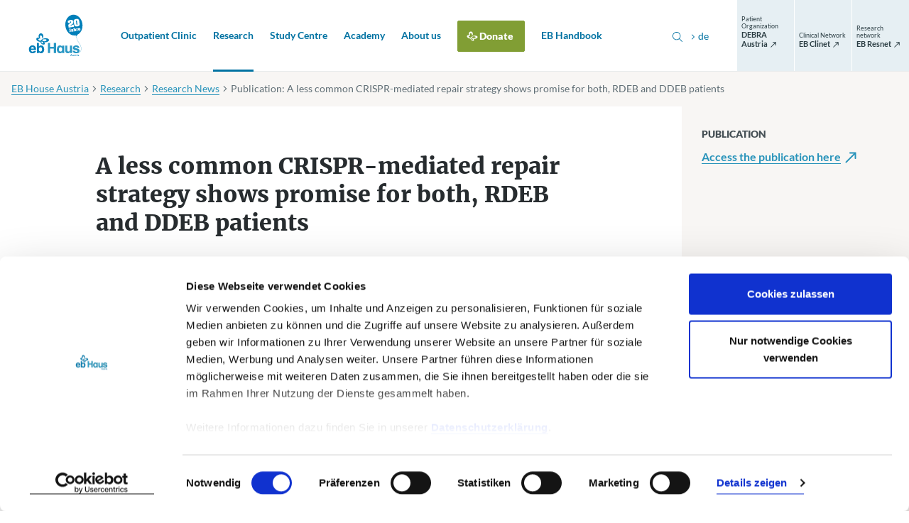

--- FILE ---
content_type: text/html;charset=utf-8
request_url: https://www.eb-haus.org/en/research-study-centre/research-news/publication-a-less-common-crispr-mediated-repair-strategy-shows-promise-for-both-rdeb-and-ddeb-patients/
body_size: 67526
content:
<!DOCTYPE html> <html lang="en"> <head> <meta charset="utf-8"> <!--
	This website is powered by TYPO3 - inspiring people to share!
	TYPO3 is a free open source Content Management Framework initially created by Kasper Skaarhoj and licensed under GNU/GPL.
	TYPO3 is copyright 1998-2026 of Kasper Skaarhoj. Extensions are copyright of their respective owners.
	Information and contribution at https://typo3.org/
--> <base href="/"> <link rel="icon" href="/_assets/39f97946f29f4b53d50daa1cb4c9b217/Images/favicon.ico" type="image/vnd.microsoft.icon"> <title>Publication: A less common CRISPR-mediated repair strategy shows promise for both, RDEB and DDEB patients - EB House Austria</title> <meta http-equiv="x-ua-compatible" content="IE=edge"> <meta name="generator" content="TYPO3 CMS"> <meta name="viewport" content="width=device-width,initial-scale=1"> <meta name="robots" content="index,follow"> <meta property="og:title" content="Publication: A less common CRISPR-mediated repair strategy shows promise for both, RDEB and DDEB patients"> <meta property="og:type" content="website"> <meta property="og:url" content="https://www.eb-haus.org/en/research-study-centre/research-news/publication-a-less-common-crispr-mediated-repair-strategy-shows-promise-for-both-rdeb-and-ddeb-patients/"> <meta property="og:site_name" content="EB House Austria"> <meta name="twitter:card" content="summary"> <meta name="twitter:title" content="Publication: A less common CRISPR-mediated repair strategy shows promise for both, RDEB and DDEB patients"> <meta name="format-detection" content="telephone=no"> <script src="/_assets/168defa00504c36dfb5bfee5f1b657a0/JavaScript/topwire.1748876027.js" type="module" async="1" defer="defer"></script> <style type="text/css">.btn-circle{font-weight:400;border-radius:50%;height:2.5rem;width:2.5rem;padding:0;font-size:1rem;display:-webkit-box;display:-webkit-flex;display:-ms-flexbox;display:flex;-webkit-box-align:center;-webkit-align-items:center;-ms-flex-align:center;align-items:center;-webkit-box-pack:center;-webkit-justify-content:center;-ms-flex-pack:center;justify-content:center}.list-inline,.list-unstyled{padding-left:0;list-style-type:none}.list-inline>li,.list-unstyled>li{padding-left:0}.list-inline>li:before,.list-unstyled>li:before{content:none}@font-face{font-family:Lato;font-style:normal;font-weight:300;src:local("Lato Light"),local("Lato-Light"),url(/_assets/39f97946f29f4b53d50daa1cb4c9b217/Fonts/Lato/lato-v16-latin_latin-ext-300.woff2) format("woff2"),url(/_assets/39f97946f29f4b53d50daa1cb4c9b217/Fonts/Lato/lato-v16-latin_latin-ext-300.woff) format("woff")}@font-face{font-family:Lato;font-style:italic;font-weight:300;src:local("Lato Light Italic"),local("Lato-LightItalic"),url(/_assets/39f97946f29f4b53d50daa1cb4c9b217/Fonts/Lato/lato-v16-latin_latin-ext-300italic.woff2) format("woff2"),url(/_assets/39f97946f29f4b53d50daa1cb4c9b217/Fonts/Lato/lato-v16-latin_latin-ext-300italic.woff) format("woff")}@font-face{font-family:Lato;font-style:italic;font-weight:400;src:local("Lato Italic"),local("Lato-Italic"),url(/_assets/39f97946f29f4b53d50daa1cb4c9b217/Fonts/Lato/lato-v16-latin_latin-ext-italic.woff2) format("woff2"),url(/_assets/39f97946f29f4b53d50daa1cb4c9b217/Fonts/Lato/lato-v16-latin_latin-ext-italic.woff) format("woff")}@font-face{font-family:Lato;font-style:normal;font-weight:400;src:local("Lato Regular"),local("Lato-Regular"),url(/_assets/39f97946f29f4b53d50daa1cb4c9b217/Fonts/Lato/lato-v16-latin_latin-ext-regular.woff2) format("woff2"),url(/_assets/39f97946f29f4b53d50daa1cb4c9b217/Fonts/Lato/lato-v16-latin_latin-ext-regular.woff) format("woff")}@font-face{font-family:Lato;font-style:normal;font-weight:700;src:local("Lato Bold"),local("Lato-Bold"),url(/_assets/39f97946f29f4b53d50daa1cb4c9b217/Fonts/Lato/lato-v16-latin_latin-ext-700.woff2) format("woff2"),url(/_assets/39f97946f29f4b53d50daa1cb4c9b217/Fonts/Lato/lato-v16-latin_latin-ext-700.woff) format("woff")}@font-face{font-family:Lato;font-style:normal;font-weight:900;src:local("Lato Black"),local("Lato-Black"),url(/_assets/39f97946f29f4b53d50daa1cb4c9b217/Fonts/Lato/lato-v16-latin_latin-ext-900.woff2) format("woff2"),url(/_assets/39f97946f29f4b53d50daa1cb4c9b217/Fonts/Lato/lato-v16-latin_latin-ext-900.woff) format("woff")}@font-face{font-family:Merriweather;font-style:normal;font-weight:300;src:local("Merriweather Light"),local("Merriweather-Light"),url(/_assets/39f97946f29f4b53d50daa1cb4c9b217/Fonts/Merriweather/merriweather-v20-latin-ext_latin_cyrillic-300.woff2) format("woff2"),url(/_assets/39f97946f29f4b53d50daa1cb4c9b217/Fonts/Merriweather/merriweather-v20-latin-ext_latin_cyrillic-300.woff) format("woff")}@font-face{font-family:Merriweather;font-style:normal;font-weight:400;src:local("Merriweather Regular"),local("Merriweather-Regular"),url(/_assets/39f97946f29f4b53d50daa1cb4c9b217/Fonts/Merriweather/merriweather-v20-latin-ext_latin_cyrillic-regular.woff2) format("woff2"),url(/_assets/39f97946f29f4b53d50daa1cb4c9b217/Fonts/Merriweather/merriweather-v20-latin-ext_latin_cyrillic-regular.woff) format("woff")}@font-face{font-family:Merriweather;font-style:normal;font-weight:700;src:local("Merriweather Bold"),local("Merriweather-Bold"),url(/_assets/39f97946f29f4b53d50daa1cb4c9b217/Fonts/Merriweather/merriweather-v20-latin-ext_latin_cyrillic-700.woff2) format("woff2"),url(/_assets/39f97946f29f4b53d50daa1cb4c9b217/Fonts/Merriweather/merriweather-v20-latin-ext_latin_cyrillic-700.woff) format("woff")}@font-face{font-family:Merriweather;font-style:normal;font-weight:900;src:local("Merriweather Black"),local("Merriweather-Black"),url(/_assets/39f97946f29f4b53d50daa1cb4c9b217/Fonts/Merriweather/merriweather-v20-latin-ext_latin_cyrillic-900.woff2) format("woff2"),url(/_assets/39f97946f29f4b53d50daa1cb4c9b217/Fonts/Merriweather/merriweather-v20-latin-ext_latin_cyrillic-900.woff) format("woff")}*,:after,:before{-webkit-box-sizing:border-box;box-sizing:border-box}html{font-family:sans-serif;line-height:1.15;-webkit-text-size-adjust:100%;-ms-text-size-adjust:100%;-ms-overflow-style:scrollbar;-webkit-tap-highlight-color:rgba(0,0,0,0)}@-ms-viewport{width:device-width}article,aside,figcaption,figure,footer,header,hgroup,main,nav,section{display:block}body{margin:0;font-family:Lato,Helvetica,Arial,sans-serif;font-size:1rem;font-weight:400;line-height:1.5625;color:#465055;text-align:left;background-color:#fff}[tabindex="-1"]:focus{outline:0!important}hr{-webkit-box-sizing:content-box;box-sizing:content-box;height:0;overflow:visible}h1,h2,h3,h4,h5,h6{margin-top:0;margin-bottom:2.75rem}p{margin-top:0;margin-bottom:.75rem}abbr[data-original-title],abbr[title]{text-decoration:underline;-webkit-text-decoration:underline dotted;text-decoration:underline dotted;cursor:help;border-bottom:0}address{margin-bottom:1rem;font-style:normal;line-height:inherit}dl,ol,ul{margin-top:0;margin-bottom:2.375rem}ol ol,ol ul,ul ol,ul ul{margin-bottom:0}dt{font-weight:500}dd{margin-bottom:.5rem;margin-left:0}blockquote{margin:0 0 1rem}dfn{font-style:italic}b,strong{font-weight:700}small{font-size:80%}sub,sup{position:relative;font-size:75%;line-height:0;vertical-align:baseline}sub{bottom:-.25em}sup{top:-.5em}a{color:#2893ba;text-decoration:none;background-color:transparent;-webkit-text-decoration-skip:objects;-webkit-transition:color .3s,background-color .3s,border-color .3s;-o-transition:color .3s,background-color .3s,border-color .3s;transition:color .3s,background-color .3s,border-color .3s}a.hover,a:hover{color:#1a617b;text-decoration:none}a:not([href]):not([tabindex]),a:not([href]):not([tabindex]).focus,a:not([href]):not([tabindex]).hover,a:not([href]):not([tabindex]):focus,a:not([href]):not([tabindex]):hover{color:inherit;text-decoration:none}a:not([href]):not([tabindex]):focus{outline:0}code,kbd,pre,samp{font-family:SFMono-Regular,Menlo,Monaco,Consolas,Liberation Mono,Courier New,monospace;font-size:1em}pre{margin-top:0;margin-bottom:1rem;overflow:auto;-ms-overflow-style:scrollbar}figure{margin:0 0 1rem}img{vertical-align:middle;border-style:none}svg:not(:root){overflow:hidden}table{border-collapse:collapse}caption{padding-top:.75rem;padding-bottom:.75rem;color:#c1c9cc;text-align:left;caption-side:bottom}th{text-align:inherit}label{display:inline-block;margin-bottom:.5rem}button{border-radius:0}button:focus{outline:1px dotted;outline:5px auto -webkit-focus-ring-color}button,input,optgroup,select,textarea{margin:0;font-family:inherit;font-size:inherit;line-height:inherit}button,input{overflow:visible}button,select{text-transform:none}[type=reset],[type=submit],button,html [type=button]{-webkit-appearance:button}[type=button]::-moz-focus-inner,[type=reset]::-moz-focus-inner,[type=submit]::-moz-focus-inner,button::-moz-focus-inner{padding:0;border-style:none}input[type=checkbox],input[type=radio]{-webkit-box-sizing:border-box;box-sizing:border-box;padding:0}input[type=date],input[type=datetime-local],input[type=month],input[type=time]{-webkit-appearance:listbox}textarea{overflow:auto;resize:vertical}fieldset{min-width:0;padding:0;margin:0;border:0}legend{display:block;width:100%;max-width:100%;padding:0;margin-bottom:.5rem;font-size:1.5rem;line-height:inherit;color:inherit;white-space:normal}progress{vertical-align:baseline}[type=number]::-webkit-inner-spin-button,[type=number]::-webkit-outer-spin-button{height:auto}[type=search]{outline-offset:-2px;-webkit-appearance:none}[type=search]::-webkit-search-cancel-button,[type=search]::-webkit-search-decoration{-webkit-appearance:none}::-webkit-file-upload-button{font:inherit;-webkit-appearance:button}output{display:inline-block}summary{display:list-item;cursor:pointer}template{display:none}[hidden]{display:none!important}.container,.container-fluid{width:100%;padding-right:15px;padding-left:15px;margin-right:auto;margin-left:auto}.row{display:-webkit-box;display:-webkit-flex;display:-ms-flexbox;display:flex;-webkit-flex-wrap:wrap;-ms-flex-wrap:wrap;flex-wrap:wrap;margin-right:-15px;margin-left:-15px}.no-gutters{margin-right:0;margin-left:0}.no-gutters>.col,.no-gutters>[class*=col-]{padding-right:0;padding-left:0}.col,.col-1,.col-2,.col-3,.col-4,.col-5,.col-6,.col-7,.col-8,.col-9,.col-10,.col-11,.col-12,.col-auto,.col-hd,.col-hd-1,.col-hd-2,.col-hd-3,.col-hd-4,.col-hd-5,.col-hd-6,.col-hd-7,.col-hd-8,.col-hd-9,.col-hd-10,.col-hd-11,.col-hd-12,.col-hd-auto,.col-lg,.col-lg-1,.col-lg-2,.col-lg-3,.col-lg-4,.col-lg-5,.col-lg-6,.col-lg-7,.col-lg-8,.col-lg-9,.col-lg-10,.col-lg-11,.col-lg-12,.col-lg-auto,.col-md,.col-md-1,.col-md-2,.col-md-3,.col-md-4,.col-md-5,.col-md-6,.col-md-7,.col-md-8,.col-md-9,.col-md-10,.col-md-11,.col-md-12,.col-md-auto,.col-sm,.col-sm-1,.col-sm-2,.col-sm-3,.col-sm-4,.col-sm-5,.col-sm-6,.col-sm-7,.col-sm-8,.col-sm-9,.col-sm-10,.col-sm-11,.col-sm-12,.col-sm-auto,.col-xl,.col-xl-1,.col-xl-2,.col-xl-3,.col-xl-4,.col-xl-5,.col-xl-6,.col-xl-7,.col-xl-8,.col-xl-9,.col-xl-10,.col-xl-11,.col-xl-12,.col-xl-auto{position:relative;width:100%;min-height:1px;padding-right:15px;padding-left:15px}.col{-webkit-flex-basis:0;-ms-flex-preferred-size:0;flex-basis:0;-webkit-box-flex:1;-webkit-flex-grow:1;-ms-flex-positive:1;flex-grow:1;max-width:100%}.col-auto{-webkit-flex:0 0 auto;-ms-flex:0 0 auto;flex:0 0 auto;width:auto;max-width:none}.col-1,.col-auto{-webkit-box-flex:0}.col-1{-webkit-flex:0 0 8.3333333333%;-ms-flex:0 0 8.3333333333%;flex:0 0 8.3333333333%;max-width:8.3333333333%}.col-2{-webkit-flex:0 0 16.6666666667%;-ms-flex:0 0 16.6666666667%;flex:0 0 16.6666666667%;max-width:16.6666666667%}.col-2,.col-3{-webkit-box-flex:0}.col-3{-webkit-flex:0 0 25%;-ms-flex:0 0 25%;flex:0 0 25%;max-width:25%}.col-4{-webkit-flex:0 0 33.3333333333%;-ms-flex:0 0 33.3333333333%;flex:0 0 33.3333333333%;max-width:33.3333333333%}.col-4,.col-5{-webkit-box-flex:0}.col-5{-webkit-flex:0 0 41.6666666667%;-ms-flex:0 0 41.6666666667%;flex:0 0 41.6666666667%;max-width:41.6666666667%}.col-6{-webkit-flex:0 0 50%;-ms-flex:0 0 50%;flex:0 0 50%;max-width:50%}.col-6,.col-7{-webkit-box-flex:0}.col-7{-webkit-flex:0 0 58.3333333333%;-ms-flex:0 0 58.3333333333%;flex:0 0 58.3333333333%;max-width:58.3333333333%}.col-8{-webkit-flex:0 0 66.6666666667%;-ms-flex:0 0 66.6666666667%;flex:0 0 66.6666666667%;max-width:66.6666666667%}.col-8,.col-9{-webkit-box-flex:0}.col-9{-webkit-flex:0 0 75%;-ms-flex:0 0 75%;flex:0 0 75%;max-width:75%}.col-10{-webkit-flex:0 0 83.3333333333%;-ms-flex:0 0 83.3333333333%;flex:0 0 83.3333333333%;max-width:83.3333333333%}.col-10,.col-11{-webkit-box-flex:0}.col-11{-webkit-flex:0 0 91.6666666667%;-ms-flex:0 0 91.6666666667%;flex:0 0 91.6666666667%;max-width:91.6666666667%}.col-12{-webkit-box-flex:0;-webkit-flex:0 0 100%;-ms-flex:0 0 100%;flex:0 0 100%;max-width:100%}.order-first{-webkit-box-ordinal-group:0;-webkit-order:-1;-ms-flex-order:-1;order:-1}.order-last{-webkit-box-ordinal-group:14;-webkit-order:13;-ms-flex-order:13;order:13}.order-0{-webkit-box-ordinal-group:1;-webkit-order:0;-ms-flex-order:0;order:0}.order-1{-webkit-box-ordinal-group:2;-webkit-order:1;-ms-flex-order:1;order:1}.order-2{-webkit-box-ordinal-group:3;-webkit-order:2;-ms-flex-order:2;order:2}.order-3{-webkit-box-ordinal-group:4;-webkit-order:3;-ms-flex-order:3;order:3}.order-4{-webkit-box-ordinal-group:5;-webkit-order:4;-ms-flex-order:4;order:4}.order-5{-webkit-box-ordinal-group:6;-webkit-order:5;-ms-flex-order:5;order:5}.order-6{-webkit-box-ordinal-group:7;-webkit-order:6;-ms-flex-order:6;order:6}.order-7{-webkit-box-ordinal-group:8;-webkit-order:7;-ms-flex-order:7;order:7}.order-8{-webkit-box-ordinal-group:9;-webkit-order:8;-ms-flex-order:8;order:8}.order-9{-webkit-box-ordinal-group:10;-webkit-order:9;-ms-flex-order:9;order:9}.order-10{-webkit-box-ordinal-group:11;-webkit-order:10;-ms-flex-order:10;order:10}.order-11{-webkit-box-ordinal-group:12;-webkit-order:11;-ms-flex-order:11;order:11}.order-12{-webkit-box-ordinal-group:13;-webkit-order:12;-ms-flex-order:12;order:12}.offset-1{margin-left:8.3333333333%}.offset-2{margin-left:16.6666666667%}.offset-3{margin-left:25%}.offset-4{margin-left:33.3333333333%}.offset-5{margin-left:41.6666666667%}.offset-6{margin-left:50%}.offset-7{margin-left:58.3333333333%}.offset-8{margin-left:66.6666666667%}.offset-9{margin-left:75%}.offset-10{margin-left:83.3333333333%}.offset-11{margin-left:91.6666666667%}.h1,.h2,.h3,.h4,.h5,.h6,h1,h2,h3,h4,h5,h6{display:block;margin-bottom:2.75rem;font-family:Merriweather,serif;font-weight:900;line-height:1.125;color:#272c2f}.h1 a,.h2 a,.h3 a,.h4 a,.h5 a,.h6 a,h1 a,h2 a,h3 a,h4 a,h5 a,h6 a{border-bottom:0;color:inherit}.h1 a:hover,.h2 a:hover,.h3 a:hover,.h4 a:hover,.h5 a:hover,.h6 a:hover,h1 a:hover,h2 a:hover,h3 a:hover,h4 a:hover,h5 a:hover,h6 a:hover{color:#2893ba}.h1,h1{font-size:3rem}.h1 .small,h1 .small{margin-bottom:1.125rem;font-size:1rem!important}.h1 strong,h1 strong{font-weight:900}.h2,h2{font-size:2rem;margin-bottom:2rem;line-height:1.25}.h2 .small,h2 .small{margin-bottom:1.125rem;font-size:1rem!important}.h3,h3{font-size:1.375rem}.h4,h4{font-size:1.125rem;line-height:1.2}.h5,h5{font-size:1rem;font-family:Lato,Helvetica,Arial,sans-serif;margin-bottom:2.1875rem}.h6,h6{font-size:.875rem;margin-bottom:.375rem;line-height:1.4285714286;color:#e6eff3}hr{margin:0 0 3.625rem;border:0;border-top:1px solid #99a6ab;width:100%;text-align:left}.sidebar hr{border-top:.125rem solid #d8cdc2;width:2rem;margin-bottom:1rem}.lead{font-size:1.25rem;font-weight:400;margin-bottom:2.5rem;color:#272c2f}.small,small{display:inline-block;font-family:Lato,Helvetica,Arial,sans-serif;font-size:.8125rem;line-height:1.3076923077}.text-monospace{font-family:SFMono-Regular,Menlo,Monaco,Consolas,Liberation Mono,Courier New,monospace}.text-justify{text-align:justify!important}.text-nowrap{white-space:nowrap!important}.text-truncate{overflow:hidden;-o-text-overflow:ellipsis;text-overflow:ellipsis;white-space:nowrap}.text-left{text-align:left!important}.text-right{text-align:right!important}.text-center{text-align:center!important}.text-lowercase{text-transform:lowercase!important}.text-uppercase{text-transform:uppercase!important}.text-capitalize{text-transform:capitalize!important}.font-weight-light{font-weight:300!important}.font-weight-normal{font-weight:400!important}.font-weight-bold{font-weight:700!important}.font-weight-heavy{font-weight:900!important}.font-italic{font-style:italic!important}.font-size-xs{font-size:.8125rem!important}.font-size-sm{font-size:.875rem!important}.font-size-lg{font-size:1.25rem!important;line-height:1.7!important}.text-inherit{color:inherit!important}.text-gray{color:#6c7980!important}.text-primary{color:#2893ba!important}a.text-primary.focus,a.text-primary.hover,a.text-primary:focus,a.text-primary:hover{color:#1f7290!important}.text-secondary{color:#819e34!important}a.text-secondary.focus,a.text-secondary.hover,a.text-secondary:focus,a.text-secondary:hover{color:#627827!important}.text-white{color:#fff!important}a.text-white.focus,a.text-white.hover,a.text-white:focus,a.text-white:hover{color:#e6e6e6!important}.text-body{color:#465055!important}ul{padding-left:.625rem;list-style:none}ul>li{margin-bottom:1.25rem;padding-left:1.75rem;position:relative;line-height:1.5625}ul>li:before{background-image:url("data:image/svg+xml;charset=utf8,%3Csvg xmlns='http://www.w3.org/2000/svg' width='16' height='16' viewBox='0 0 16 16'%3E%3Cpath d='M15,8.17a5.42,5.42,0,0,0-3.79-1,6.33,6.33,0,0,0-1,.13,6.18,6.18,0,0,0-2,.72,6,6,0,0,0-2.21,2,3.86,3.86,0,0,1-.75,0c-1.33-.16-2.34-.88-2.25-1.6S4,7.34,5.14,7.4a3.6,3.6,0,0,1-.39-1c-.28-1.25.12-2.41.91-2.59s1.65.7,1.94,2a3.13,3.13,0,0,1-.1,1.82A3.34,3.34,0,0,0,8.81,4.4,3.06,3.06,0,0,0,5.7,1.46,3,3,0,0,0,3.37,5a3.77,3.77,0,0,0,.45,1.41C2.29,6.19.93,6.66.58,7.65c-.41,1.18.77,2.65,2.64,3.28a4.92,4.92,0,0,0,2.29.25c0,.07,0,.13,0,.19a2.11,2.11,0,0,0,.21.9,3.74,3.74,0,0,0,1.34,1.54c1.23.88,2.66,1,3.25.26a1.14,1.14,0,0,0,.24-.72,2.48,2.48,0,0,0-.81-1.63,8.24,8.24,0,0,0,1.5.08c2.41-.15,4.29-1.27,4.27-2.56A1.53,1.53,0,0,0,15,8.17ZM8.88,12.7a.53.53,0,0,1-.16.41c-.35.32-1.16.1-1.76-.49a1.88,1.88,0,0,1-.63-1.24A.55.55,0,0,1,6.49,11c.35-.32,1.15-.09,1.76.49a1.9,1.9,0,0,1,.63,1.23Zm3.84-3.42c0,.69-1.18,1.35-2.59,1.43a3.35,3.35,0,0,1-2.33-.57.74.74,0,0,1-.27-.54c0-.69,1.17-1.35,2.58-1.43a3.38,3.38,0,0,1,2.34.57.76.76,0,0,1,.27.53Z' fill='%232893ba'/%3E%3C/svg%3E");background-size:1.125rem;content:" ";height:1rem;width:1.125rem;left:0;position:absolute;top:.21875rem}ul>li.cke_panel_listItem:before{content:none}ol{padding-left:2.0625rem}ol>li{padding-left:.625rem}.list-inline-item{display:inline-block}.list-inline-item:not(:last-child){margin-right:.5rem}.img-fluid,.img-full-width{max-width:100%;height:auto}.img-full-width{display:block;width:100%}.figure{display:inline-block;max-width:100%}.figure-img{margin-bottom:0;line-height:1}.figure-caption{font-size:.8125rem;color:#606e75;line-height:1.3076923077;padding-top:.75rem;padding-right:9rem}body.page-with-sidebar .figure-caption{padding-right:0}.font-size-bigger{font-size:1.125rem}.error-message{color:#b82e30}.align-baseline{vertical-align:baseline!important}.align-top{vertical-align:top!important}.align-middle{vertical-align:middle!important}.align-bottom{vertical-align:bottom!important}.align-text-bottom{vertical-align:text-bottom!important}.align-text-top{vertical-align:text-top!important}.d-none{display:none!important}.d-inline{display:inline!important}.d-inline-block{display:inline-block!important}.d-block{display:block!important}.d-table{display:table!important}.d-table-row{display:table-row!important}.d-table-cell{display:table-cell!important}.d-flex{display:-webkit-box!important;display:-webkit-flex!important;display:-ms-flexbox!important;display:flex!important}.d-inline-flex{display:-webkit-inline-box!important;display:-webkit-inline-flex!important;display:-ms-inline-flexbox!important;display:inline-flex!important}.flex-row{-webkit-box-orient:horizontal!important;-webkit-flex-direction:row!important;-ms-flex-direction:row!important;flex-direction:row!important}.flex-column,.flex-row{-webkit-box-direction:normal!important}.flex-column{-webkit-box-orient:vertical!important;-webkit-flex-direction:column!important;-ms-flex-direction:column!important;flex-direction:column!important}.flex-row-reverse{-webkit-box-orient:horizontal!important;-webkit-flex-direction:row-reverse!important;-ms-flex-direction:row-reverse!important;flex-direction:row-reverse!important}.flex-column-reverse,.flex-row-reverse{-webkit-box-direction:reverse!important}.flex-column-reverse{-webkit-box-orient:vertical!important;-webkit-flex-direction:column-reverse!important;-ms-flex-direction:column-reverse!important;flex-direction:column-reverse!important}.flex-wrap{-webkit-flex-wrap:wrap!important;-ms-flex-wrap:wrap!important;flex-wrap:wrap!important}.flex-nowrap{-webkit-flex-wrap:nowrap!important;-ms-flex-wrap:nowrap!important;flex-wrap:nowrap!important}.flex-wrap-reverse{-webkit-flex-wrap:wrap-reverse!important;-ms-flex-wrap:wrap-reverse!important;flex-wrap:wrap-reverse!important}.flex-fill{-webkit-box-flex:1!important;-webkit-flex:1 1 auto!important;-ms-flex:1 1 auto!important;flex:1 1 auto!important}.flex-grow-0{-webkit-box-flex:0!important;-webkit-flex-grow:0!important;-ms-flex-positive:0!important;flex-grow:0!important}.flex-grow-1{-webkit-box-flex:1!important;-webkit-flex-grow:1!important;-ms-flex-positive:1!important;flex-grow:1!important}.flex-shrink-0{-webkit-flex-shrink:0!important;-ms-flex-negative:0!important;flex-shrink:0!important}.flex-shrink-1{-webkit-flex-shrink:1!important;-ms-flex-negative:1!important;flex-shrink:1!important}.justify-content-start{-webkit-box-pack:start!important;-webkit-justify-content:flex-start!important;-ms-flex-pack:start!important;justify-content:flex-start!important}.justify-content-end{-webkit-box-pack:end!important;-webkit-justify-content:flex-end!important;-ms-flex-pack:end!important;justify-content:flex-end!important}.justify-content-center{-webkit-box-pack:center!important;-webkit-justify-content:center!important;-ms-flex-pack:center!important;justify-content:center!important}.justify-content-between{-webkit-box-pack:justify!important;-webkit-justify-content:space-between!important;-ms-flex-pack:justify!important;justify-content:space-between!important}.justify-content-around{-webkit-justify-content:space-around!important;-ms-flex-pack:distribute!important;justify-content:space-around!important}.align-items-start{-webkit-box-align:start!important;-webkit-align-items:flex-start!important;-ms-flex-align:start!important;align-items:flex-start!important}.align-items-end{-webkit-box-align:end!important;-webkit-align-items:flex-end!important;-ms-flex-align:end!important;align-items:flex-end!important}.align-items-center{-webkit-box-align:center!important;-webkit-align-items:center!important;-ms-flex-align:center!important;align-items:center!important}.align-items-baseline{-webkit-box-align:baseline!important;-webkit-align-items:baseline!important;-ms-flex-align:baseline!important;align-items:baseline!important}.align-items-stretch{-webkit-box-align:stretch!important;-webkit-align-items:stretch!important;-ms-flex-align:stretch!important;align-items:stretch!important}.align-content-start{-webkit-align-content:flex-start!important;-ms-flex-line-pack:start!important;align-content:flex-start!important}.align-content-end{-webkit-align-content:flex-end!important;-ms-flex-line-pack:end!important;align-content:flex-end!important}.align-content-center{-webkit-align-content:center!important;-ms-flex-line-pack:center!important;align-content:center!important}.align-content-between{-webkit-align-content:space-between!important;-ms-flex-line-pack:justify!important;align-content:space-between!important}.align-content-around{-webkit-align-content:space-around!important;-ms-flex-line-pack:distribute!important;align-content:space-around!important}.align-content-stretch{-webkit-align-content:stretch!important;-ms-flex-line-pack:stretch!important;align-content:stretch!important}.align-self-auto{-webkit-align-self:auto!important;-ms-flex-item-align:auto!important;align-self:auto!important}.align-self-start{-webkit-align-self:flex-start!important;-ms-flex-item-align:start!important;align-self:flex-start!important}.align-self-end{-webkit-align-self:flex-end!important;-ms-flex-item-align:end!important;align-self:flex-end!important}.align-self-center{-webkit-align-self:center!important;-ms-flex-item-align:center!important;align-self:center!important}.align-self-baseline{-webkit-align-self:baseline!important;-ms-flex-item-align:baseline!important;align-self:baseline!important}.align-self-stretch{-webkit-align-self:stretch!important;-ms-flex-item-align:stretch!important;align-self:stretch!important}.clearfix:after{content:"";display:block;clear:both}.float-left{float:left!important}.float-right{float:right!important}.float-none{float:none!important}.position-static{position:static!important}.position-relative{position:relative!important}.position-absolute{position:absolute!important}.position-fixed{position:fixed!important}.position-sticky{position:-webkit-sticky!important;position:sticky!important}.sr-only{position:absolute;width:1px;height:1px;padding:0;overflow:hidden;clip:rect(0,0,0,0);white-space:nowrap;-webkit-clip-path:inset(50%);clip-path:inset(50%);border:0}.sr-only-focusable{background:transparent;-webkit-transition:color .2s,background .2s;-o-transition:color .2s,background .2s;transition:color .2s,background .2s}.sr-only-focusable:active,.sr-only-focusable:focus{background:rgba(26,97,123,.75);clip:auto;-webkit-clip-path:none;clip-path:none;color:#fff;font-size:.75rem;height:auto;line-height:1.2;margin:0;opacity:1;overflow:visible;padding:.25rem;width:auto;z-index:9999}.fade{-webkit-transition:opacity .2s linear;-o-transition:opacity .2s linear;transition:opacity .2s linear}.fade:not(.show){opacity:0}.collapse:not(.show){display:none}.collapsing{position:relative;height:0;overflow:hidden;-webkit-transition:height .6s ease;-o-transition:height .6s ease;transition:height .6s ease}.zoom-picture-hover{display:block}.zoom-picture-hover:hover .picture img{-webkit-transform:translateZ(0) scale(1.1);transform:translateZ(0) scale(1.1)}.zoom-picture-hover .picture{max-width:100%;overflow:hidden;-webkit-transform:translateZ(0);transform:translateZ(0)}.zoom-picture-hover .picture img{height:auto;max-width:100%;-webkit-transform:translateZ(0) scale(1);transform:translateZ(0) scale(1);-webkit-transition:all .4s ease-out;-o-transition:all .4s ease-out;transition:all .4s ease-out}.link-wrapper{border-bottom:0;color:inherit}.link-wrapper:active,.link-wrapper:focus,.link-wrapper:hover{color:inherit}.link-wrapper.link-hover-underlined:after{background:currentColor}.link-hover-underlined{position:relative}.link-hover-underlined:after{background:currentColor;bottom:0;content:"";height:1px;left:50%;opacity:0;position:absolute;right:50%;-webkit-transition:all .4s ease-out;-o-transition:all .4s ease-out;transition:all .4s ease-out}.link-hover-underlined:hover:after{left:0;opacity:1;right:0}.btn-outline-primary.link-with-arrow-right,.btn-primary.link-with-arrow-right,.link-with-arrow,.link-with-arrow-back,.link-with-arrow-external,.link-with-arrow-right{position:relative;margin-left:1.375rem;font-size:.875rem;font-weight:700;line-height:1.1428571429;-webkit-transition:border-bottom-color .3s,color .3s;-o-transition:border-bottom-color .3s,color .3s;transition:border-bottom-color .3s,color .3s}.btn-outline-primary.link-with-arrow-right:after,.btn-outline-primary.link-with-arrow-right:before,.btn-primary.link-with-arrow-right:after,.btn-primary.link-with-arrow-right:before,.link-with-arrow-back:after,.link-with-arrow-back:before,.link-with-arrow-external:after,.link-with-arrow-external:before,.link-with-arrow-right:after,.link-with-arrow-right:before,.link-with-arrow:after,.link-with-arrow:before{content:"";background-size:.875rem;background-repeat:no-repeat;width:.875rem;height:.875rem;position:absolute;top:0;left:-1.375rem;-webkit-transition:opacity .3s;-o-transition:opacity .3s;transition:opacity .3s;pointer-events:none;margin-top:.125rem}.btn-outline-primary.link-with-arrow-right:before,.btn-primary.link-with-arrow-right:before,.link-with-arrow-back:before,.link-with-arrow-external:before,.link-with-arrow-right:before,.link-with-arrow:before{background-image:url("data:image/svg+xml;charset=utf8,%3Csvg xmlns='http://www.w3.org/2000/svg' viewBox='0 0 16 16'%3E%3Cpath d='M12,11.64a.33.33,0,0,1-.42.1.37.37,0,0,1-.25-.37V8.93H.91a.38.38,0,0,1-.29-.12A.38.38,0,0,1,.5,8.52V7.44a.41.41,0,0,1,.12-.27A.37.37,0,0,1,.91,7H11.34V4.63a.37.37,0,0,1,.25-.37.33.33,0,0,1,.42.1L15.4,7.71a.47.47,0,0,1,0,.58Z' fill='%232893ba' /%3E%3C/svg%3E");opacity:1}.btn-outline-primary.link-with-arrow-right:after,.btn-primary.link-with-arrow-right:after,.link-with-arrow-back:after,.link-with-arrow-external:after,.link-with-arrow-right:after,.link-with-arrow:after{background-image:url("data:image/svg+xml;charset=utf8,%3Csvg xmlns='http://www.w3.org/2000/svg' viewBox='0 0 16 16'%3E%3Cpath d='M12,11.64a.33.33,0,0,1-.42.1.37.37,0,0,1-.25-.37V8.93H.91a.38.38,0,0,1-.29-.12A.38.38,0,0,1,.5,8.52V7.44a.41.41,0,0,1,.12-.27A.37.37,0,0,1,.91,7H11.34V4.63a.37.37,0,0,1,.25-.37.33.33,0,0,1,.42.1L15.4,7.71a.47.47,0,0,1,0,.58Z' fill='%231a617b' /%3E%3C/svg%3E");opacity:0}.focus.link-with-arrow-back:after,.focus.link-with-arrow-external:after,.focus.link-with-arrow-right:after,.hover.link-with-arrow-back:after,.hover.link-with-arrow-external:after,.hover.link-with-arrow-right:after,.link-with-arrow-back:focus:after,.link-with-arrow-back:hover:after,.link-with-arrow-external:focus:after,.link-with-arrow-external:hover:after,.link-with-arrow-right:focus:after,.link-with-arrow-right:hover:after,.link-with-arrow.focus:after,.link-with-arrow.hover:after,.link-with-arrow:focus:after,.link-with-arrow:hover:after{opacity:1}.btn-outline-primary.link-with-arrow-right,.btn-primary.link-with-arrow-right,.link-with-arrow-back,.link-with-arrow-external,.link-with-arrow-right{font-size:1rem}.btn-outline-primary.link-with-arrow-right:after,.btn-outline-primary.link-with-arrow-right:before,.btn-primary.link-with-arrow-right:after,.btn-primary.link-with-arrow-right:before,.link-with-arrow-back:after,.link-with-arrow-back:before,.link-with-arrow-external:after,.link-with-arrow-external:before,.link-with-arrow-right:after,.link-with-arrow-right:before{background-size:1rem;width:1rem;height:1rem}.btn-outline-primary.link-with-arrow-right:before,.btn-primary.link-with-arrow-right:before,.link-with-arrow-back:before,.link-with-arrow-external:before,.link-with-arrow-right:before{background-image:url("data:image/svg+xml;charset=utf8,%3Csvg version='1.1' id='Layer_1' xmlns='http://www.w3.org/2000/svg' xmlns:xlink='http://www.w3.org/1999/xlink' x='0px' y='0px' viewBox='0 0 16 16' style='enable-background:new 0 0 16 16;' xml:space='preserve'%3E%3Cpath d='M4,4.4c0.1-0.1,0.3-0.2,0.4-0.1c0.2,0.1,0.3,0.2,0.2,0.4v2.4h10.4c0.1,0,0.2,0,0.3,0.1c0.1,0.1,0.1,0.2,0.1,0.3v1.1 c0,0.1,0,0.2-0.1,0.3C15.3,8.9,15.2,9,15.1,9H4.7v2.4c0,0.2-0.1,0.3-0.2,0.4c-0.1,0.1-0.3,0-0.4-0.1L0.6,8.3c-0.1-0.2-0.1-0.4,0-0.6 L4,4.4z' fill='%232893ba' /%3E%3C/svg%3E")}.btn-outline-primary.link-with-arrow-right:after,.btn-primary.link-with-arrow-right:after,.link-with-arrow-back:after,.link-with-arrow-external:after,.link-with-arrow-right:after{background-image:url("data:image/svg+xml;charset=utf8,%3Csvg version='1.1' id='Layer_1' xmlns='http://www.w3.org/2000/svg' xmlns:xlink='http://www.w3.org/1999/xlink' x='0px' y='0px' viewBox='0 0 16 16' style='enable-background:new 0 0 16 16;' xml:space='preserve'%3E%3Cpath d='M4,4.4c0.1-0.1,0.3-0.2,0.4-0.1c0.2,0.1,0.3,0.2,0.2,0.4v2.4h10.4c0.1,0,0.2,0,0.3,0.1c0.1,0.1,0.1,0.2,0.1,0.3v1.1 c0,0.1,0,0.2-0.1,0.3C15.3,8.9,15.2,9,15.1,9H4.7v2.4c0,0.2-0.1,0.3-0.2,0.4c-0.1,0.1-0.3,0-0.4-0.1L0.6,8.3c-0.1-0.2-0.1-0.4,0-0.6 L4,4.4z' fill='%231a617b' /%3E%3C/svg%3E")}.link-with-arrow-external{margin-left:0;margin-right:1.375rem;display:inline-block}.link-with-arrow-external:after,.link-with-arrow-external:before{left:auto;right:-1.375rem;display:inline-block;bottom:0;top:auto}.link-with-arrow-external:before{background-image:url("data:image/svg+xml;charset=utf8,%3Csvg xmlns='http://www.w3.org/2000/svg' viewBox='0 0 16 16'%3E%3Cpath d='M.73,15a.73.73,0,0,1-.23-.52A.56.56,0,0,1,.73,14L12.16,2.55l-.06-.06H6.83a.7.7,0,0,1-.5-.2.69.69,0,0,1-.21-.5V1.2A.65.65,0,0,1,6.33.71.67.67,0,0,1,6.83.5h8a.65.65,0,0,1,.49.21.65.65,0,0,1,.21.49v8a.67.67,0,0,1-.21.5.64.64,0,0,1-.49.2h-.59a.68.68,0,0,1-.5-.2.7.7,0,0,1-.2-.5V3.9l-.06-.06L2,15.27a.56.56,0,0,1-.47.23A.73.73,0,0,1,1,15.27Z' fill='%232893ba'  /%3E%3C/svg%3E")}.link-with-arrow-external:after{background-image:url("data:image/svg+xml;charset=utf8,%3Csvg xmlns='http://www.w3.org/2000/svg' viewBox='0 0 16 16'%3E%3Cpath d='M.73,15a.73.73,0,0,1-.23-.52A.56.56,0,0,1,.73,14L12.16,2.55l-.06-.06H6.83a.7.7,0,0,1-.5-.2.69.69,0,0,1-.21-.5V1.2A.65.65,0,0,1,6.33.71.67.67,0,0,1,6.83.5h8a.65.65,0,0,1,.49.21.65.65,0,0,1,.21.49v8a.67.67,0,0,1-.21.5.64.64,0,0,1-.49.2h-.59a.68.68,0,0,1-.5-.2.7.7,0,0,1-.2-.5V3.9l-.06-.06L2,15.27a.56.56,0,0,1-.47.23A.73.73,0,0,1,1,15.27Z' fill='%231a617b'/%3E%3C/svg%3E")}.link-with-arrow-right{font-size:.875rem;font-weight:900;margin-left:0;margin-right:1.375rem;-webkit-transition:color .3s ease-in-out,background-color .3s ease-in-out,border-color .3s ease-in-out,-webkit-box-shadow .3s ease-in-out;transition:color .3s ease-in-out,background-color .3s ease-in-out,border-color .3s ease-in-out,-webkit-box-shadow .3s ease-in-out;-o-transition:color .3s ease-in-out,background-color .3s ease-in-out,border-color .3s ease-in-out,box-shadow .3s ease-in-out;transition:color .3s ease-in-out,background-color .3s ease-in-out,border-color .3s ease-in-out,box-shadow .3s ease-in-out;transition:color .3s ease-in-out,background-color .3s ease-in-out,border-color .3s ease-in-out,box-shadow .3s ease-in-out,-webkit-box-shadow .3s ease-in-out}.link-with-arrow-right:after,.link-with-arrow-right:before{left:auto;right:-1.375rem;display:inline-block;bottom:0;top:auto}.link-with-arrow-right:before{background-image:url("data:image/svg+xml;charset=utf8,%3Csvg xmlns='http://www.w3.org/2000/svg' viewBox='0 0 16 16'%3E%3Cpath d='M12,11.64a.33.33,0,0,1-.42.1.37.37,0,0,1-.25-.37V8.93H.91a.38.38,0,0,1-.29-.12A.38.38,0,0,1,.5,8.52V7.44a.41.41,0,0,1,.12-.27A.37.37,0,0,1,.91,7H11.34V4.63a.37.37,0,0,1,.25-.37.33.33,0,0,1,.42.1L15.4,7.71a.47.47,0,0,1,0,.58Z' fill='%232893ba' /%3E%3C/svg%3E")}.link-with-arrow-right:after{background-image:url("data:image/svg+xml;charset=utf8,%3Csvg xmlns='http://www.w3.org/2000/svg' viewBox='0 0 16 16'%3E%3Cpath d='M12,11.64a.33.33,0,0,1-.42.1.37.37,0,0,1-.25-.37V8.93H.91a.38.38,0,0,1-.29-.12A.38.38,0,0,1,.5,8.52V7.44a.41.41,0,0,1,.12-.27A.37.37,0,0,1,.91,7H11.34V4.63a.37.37,0,0,1,.25-.37.33.33,0,0,1,.42.1L15.4,7.71a.47.47,0,0,1,0,.58Z' fill='%230072a2' /%3E%3C/svg%3E")}.btn-outline-primary.link-with-arrow-right,.btn-primary.link-with-arrow-right{margin-left:0;margin-right:0;padding-right:2.625rem;-webkit-transition:color .3s ease-in-out,background-color .3s ease-in-out,border-color .3s ease-in-out,-webkit-box-shadow .3s ease-in-out;transition:color .3s ease-in-out,background-color .3s ease-in-out,border-color .3s ease-in-out,-webkit-box-shadow .3s ease-in-out;-o-transition:color .3s ease-in-out,background-color .3s ease-in-out,border-color .3s ease-in-out,box-shadow .3s ease-in-out;transition:color .3s ease-in-out,background-color .3s ease-in-out,border-color .3s ease-in-out,box-shadow .3s ease-in-out;transition:color .3s ease-in-out,background-color .3s ease-in-out,border-color .3s ease-in-out,box-shadow .3s ease-in-out,-webkit-box-shadow .3s ease-in-out}.btn-outline-primary.link-with-arrow-right:after,.btn-outline-primary.link-with-arrow-right:before,.btn-primary.link-with-arrow-right:after,.btn-primary.link-with-arrow-right:before{left:auto;right:1.375rem;top:50%;-webkit-transform:translateY(-50%);-ms-transform:translateY(-50%);transform:translateY(-50%);margin-top:0}.btn-primary.link-with-arrow-right:before{background-image:url("data:image/svg+xml;charset=utf8,%3Csvg xmlns='http://www.w3.org/2000/svg' viewBox='0 0 16 16'%3E%3Cpath d='M12,11.64a.33.33,0,0,1-.42.1.37.37,0,0,1-.25-.37V8.93H.91a.38.38,0,0,1-.29-.12A.38.38,0,0,1,.5,8.52V7.44a.41.41,0,0,1,.12-.27A.37.37,0,0,1,.91,7H11.34V4.63a.37.37,0,0,1,.25-.37.33.33,0,0,1,.42.1L15.4,7.71a.47.47,0,0,1,0,.58Z' fill='%23fff' /%3E%3C/svg%3E")}.btn-primary.link-with-arrow-right:after{background-image:url("data:image/svg+xml;charset=utf8,%3Csvg xmlns='http://www.w3.org/2000/svg' viewBox='0 0 16 16'%3E%3Cpath d='M12,11.64a.33.33,0,0,1-.42.1.37.37,0,0,1-.25-.37V8.93H.91a.38.38,0,0,1-.29-.12A.38.38,0,0,1,.5,8.52V7.44a.41.41,0,0,1,.12-.27A.37.37,0,0,1,.91,7H11.34V4.63a.37.37,0,0,1,.25-.37.33.33,0,0,1,.42.1L15.4,7.71a.47.47,0,0,1,0,.58Z' fill='%23bfdfea' /%3E%3C/svg%3E")}.btn-outline-primary.link-with-arrow-right:before{background-image:url("data:image/svg+xml;charset=utf8,%3Csvg xmlns='http://www.w3.org/2000/svg' viewBox='0 0 16 16'%3E%3Cpath d='M12,11.64a.33.33,0,0,1-.42.1.37.37,0,0,1-.25-.37V8.93H.91a.38.38,0,0,1-.29-.12A.38.38,0,0,1,.5,8.52V7.44a.41.41,0,0,1,.12-.27A.37.37,0,0,1,.91,7H11.34V4.63a.37.37,0,0,1,.25-.37.33.33,0,0,1,.42.1L15.4,7.71a.47.47,0,0,1,0,.58Z' fill='%232893ba' /%3E%3C/svg%3E")}.btn-outline-primary.link-with-arrow-right:after{background-image:url("data:image/svg+xml;charset=utf8,%3Csvg xmlns='http://www.w3.org/2000/svg' viewBox='0 0 16 16'%3E%3Cpath d='M12,11.64a.33.33,0,0,1-.42.1.37.37,0,0,1-.25-.37V8.93H.91a.38.38,0,0,1-.29-.12A.38.38,0,0,1,.5,8.52V7.44a.41.41,0,0,1,.12-.27A.37.37,0,0,1,.91,7H11.34V4.63a.37.37,0,0,1,.25-.37.33.33,0,0,1,.42.1L15.4,7.71a.47.47,0,0,1,0,.58Z' fill='%23fff' /%3E%3C/svg%3E")}.link-image{display:inline-block;border-bottom:0}.link-image img{opacity:1;-webkit-transition:opacity .3s;-o-transition:opacity .3s;transition:opacity .3s}.link-image.focus img,.link-image.hover img,.link-image:focus img,.link-image:hover img{opacity:.5}.m-0{margin:0!important}.mt-0,.my-0{margin-top:0!important}.mr-0,.mx-0{margin-right:0!important}.mb-0,.my-0{margin-bottom:0!important}.ml-0,.mx-0{margin-left:0!important}.m-half{margin:.5rem!important}.mt-half,.my-half{margin-top:.5rem!important}.mr-half,.mx-half{margin-right:.5rem!important}.mb-half,.my-half{margin-bottom:.5rem!important}.ml-half,.mx-half{margin-left:.5rem!important}.m-1{margin:1rem!important}.mt-1,.my-1{margin-top:1rem!important}.mr-1,.mx-1{margin-right:1rem!important}.mb-1,.my-1{margin-bottom:1rem!important}.ml-1,.mx-1{margin-left:1rem!important}.m-1-half{margin:1.5rem!important}.mt-1-half,.my-1-half{margin-top:1.5rem!important}.mr-1-half,.mx-1-half{margin-right:1.5rem!important}.mb-1-half,.my-1-half{margin-bottom:1.5rem!important}.ml-1-half,.mx-1-half{margin-left:1.5rem!important}.m-2{margin:2rem!important}.mt-2,.my-2{margin-top:2rem!important}.mr-2,.mx-2{margin-right:2rem!important}.mb-2,.my-2{margin-bottom:2rem!important}.ml-2,.mx-2{margin-left:2rem!important}.m-2-half{margin:2.5rem!important}.mt-2-half,.my-2-half{margin-top:2.5rem!important}.mr-2-half,.mx-2-half{margin-right:2.5rem!important}.mb-2-half,.my-2-half{margin-bottom:2.5rem!important}.ml-2-half,.mx-2-half{margin-left:2.5rem!important}.m-3{margin:3rem!important}.mt-3,.my-3{margin-top:3rem!important}.mr-3,.mx-3{margin-right:3rem!important}.mb-3,.my-3{margin-bottom:3rem!important}.ml-3,.mx-3{margin-left:3rem!important}.m-3-half{margin:3.5rem!important}.mt-3-half,.my-3-half{margin-top:3.5rem!important}.mr-3-half,.mx-3-half{margin-right:3.5rem!important}.mb-3-half,.my-3-half{margin-bottom:3.5rem!important}.ml-3-half,.mx-3-half{margin-left:3.5rem!important}.m-4{margin:4rem!important}.mt-4,.my-4{margin-top:4rem!important}.mr-4,.mx-4{margin-right:4rem!important}.mb-4,.my-4{margin-bottom:4rem!important}.ml-4,.mx-4{margin-left:4rem!important}.m-4-half{margin:4.5rem!important}.mt-4-half,.my-4-half{margin-top:4.5rem!important}.mr-4-half,.mx-4-half{margin-right:4.5rem!important}.mb-4-half,.my-4-half{margin-bottom:4.5rem!important}.ml-4-half,.mx-4-half{margin-left:4.5rem!important}.m-5{margin:5rem!important}.mt-5,.my-5{margin-top:5rem!important}.mr-5,.mx-5{margin-right:5rem!important}.mb-5,.my-5{margin-bottom:5rem!important}.ml-5,.mx-5{margin-left:5rem!important}.m-9{margin:9rem!important}.mt-9,.my-9{margin-top:9rem!important}.mr-9,.mx-9{margin-right:9rem!important}.mb-9,.my-9{margin-bottom:9rem!important}.ml-9,.mx-9{margin-left:9rem!important}.p-0{padding:0!important}.pt-0,.py-0{padding-top:0!important}.pr-0,.px-0{padding-right:0!important}.pb-0,.py-0{padding-bottom:0!important}.pl-0,.px-0{padding-left:0!important}.p-half{padding:.5rem!important}.pt-half,.py-half{padding-top:.5rem!important}.pr-half,.px-half{padding-right:.5rem!important}.pb-half,.py-half{padding-bottom:.5rem!important}.pl-half,.px-half{padding-left:.5rem!important}.p-1{padding:1rem!important}.pt-1,.py-1{padding-top:1rem!important}.pr-1,.px-1{padding-right:1rem!important}.pb-1,.py-1{padding-bottom:1rem!important}.pl-1,.px-1{padding-left:1rem!important}.p-1-half{padding:1.5rem!important}.pt-1-half,.py-1-half{padding-top:1.5rem!important}.pr-1-half,.px-1-half{padding-right:1.5rem!important}.pb-1-half,.py-1-half{padding-bottom:1.5rem!important}.pl-1-half,.px-1-half{padding-left:1.5rem!important}.p-2{padding:2rem!important}.pt-2,.py-2{padding-top:2rem!important}.pr-2,.px-2{padding-right:2rem!important}.pb-2,.py-2{padding-bottom:2rem!important}.pl-2,.px-2{padding-left:2rem!important}.p-2-half{padding:2.5rem!important}.pt-2-half,.py-2-half{padding-top:2.5rem!important}.pr-2-half,.px-2-half{padding-right:2.5rem!important}.pb-2-half,.py-2-half{padding-bottom:2.5rem!important}.pl-2-half,.px-2-half{padding-left:2.5rem!important}.p-3{padding:3rem!important}.pt-3,.py-3{padding-top:3rem!important}.pr-3,.px-3{padding-right:3rem!important}.pb-3,.py-3{padding-bottom:3rem!important}.pl-3,.px-3{padding-left:3rem!important}.p-3-half{padding:3.5rem!important}.pt-3-half,.py-3-half{padding-top:3.5rem!important}.pr-3-half,.px-3-half{padding-right:3.5rem!important}.pb-3-half,.py-3-half{padding-bottom:3.5rem!important}.pl-3-half,.px-3-half{padding-left:3.5rem!important}.p-4{padding:4rem!important}.pt-4,.py-4{padding-top:4rem!important}.pr-4,.px-4{padding-right:4rem!important}.pb-4,.py-4{padding-bottom:4rem!important}.pl-4,.px-4{padding-left:4rem!important}.p-4-half{padding:4.5rem!important}.pt-4-half,.py-4-half{padding-top:4.5rem!important}.pr-4-half,.px-4-half{padding-right:4.5rem!important}.pb-4-half,.py-4-half{padding-bottom:4.5rem!important}.pl-4-half,.px-4-half{padding-left:4.5rem!important}.p-5{padding:5rem!important}.pt-5,.py-5{padding-top:5rem!important}.pr-5,.px-5{padding-right:5rem!important}.pb-5,.py-5{padding-bottom:5rem!important}.pl-5,.px-5{padding-left:5rem!important}.p-9{padding:9rem!important}.pt-9,.py-9{padding-top:9rem!important}.pr-9,.px-9{padding-right:9rem!important}.pb-9,.py-9{padding-bottom:9rem!important}.pl-9,.px-9{padding-left:9rem!important}.m-auto{margin:auto!important}.mt-auto,.my-auto{margin-top:auto!important}.mr-auto,.mx-auto{margin-right:auto!important}.mb-auto,.my-auto{margin-bottom:auto!important}.ml-auto,.mx-auto{margin-left:auto!important}.embed-responsive{position:relative;display:block;width:100%;padding:0;overflow:hidden}.embed-responsive:before{display:block;content:""}.embed-responsive .embed-responsive-item,.embed-responsive embed,.embed-responsive iframe,.embed-responsive object,.embed-responsive video{position:absolute;top:0;bottom:0;left:0;width:100%;height:100%;border:0}.embed-responsive-21by9:before{padding-top:42.8571428571%}.embed-responsive-16by9:before{padding-top:56.25%}.embed-responsive-4by3:before{padding-top:75%}.embed-responsive-1by1:before{padding-top:100%}.close{float:right;font-size:1.5rem;font-weight:700;line-height:1;color:#000;text-shadow:0 1px 0 #fff;opacity:.5}.close.focus,.close.hover,.close:focus,.close:hover{color:#000;text-decoration:none;opacity:.75}.close:not(:disabled):not(.disabled){cursor:pointer}button.close{padding:0;background-color:transparent;border:0;-webkit-appearance:none}@-webkit-keyframes spinner-border{to{-webkit-transform:rotate(1turn);transform:rotate(1turn)}}@keyframes spinner-border{to{-webkit-transform:rotate(1turn);transform:rotate(1turn)}}.spinner-border{width:2rem;height:2rem;border:.25em solid #2893ba;border-right-color:transparent;border-radius:50%;position:absolute;left:0;right:0;margin-left:auto;margin-right:auto;top:8.125rem;-webkit-animation:spinner-border .75s linear infinite;animation:spinner-border .75s linear infinite}.extbase-debugger-floating{z-index:9999999}.icon{height:1em;fill:currentColor;width:1em}.btn,.icon{display:inline-block;vertical-align:middle}.btn{font-weight:900;text-align:center;white-space:nowrap;-webkit-user-select:none;-moz-user-select:none;-ms-user-select:none;user-select:none;border:1px solid transparent;-webkit-transition:color .3s ease-in-out,background-color .3s ease-in-out,border-color .3s ease-in-out,-webkit-box-shadow .3s ease-in-out;transition:color .3s ease-in-out,background-color .3s ease-in-out,border-color .3s ease-in-out,-webkit-box-shadow .3s ease-in-out;-o-transition:color .3s ease-in-out,background-color .3s ease-in-out,border-color .3s ease-in-out,box-shadow .3s ease-in-out;transition:color .3s ease-in-out,background-color .3s ease-in-out,border-color .3s ease-in-out,box-shadow .3s ease-in-out;transition:color .3s ease-in-out,background-color .3s ease-in-out,border-color .3s ease-in-out,box-shadow .3s ease-in-out,-webkit-box-shadow .3s ease-in-out;padding:1rem 1.3125rem;font-size:.875rem;line-height:1.2142857143;border-radius:.125rem}.btn.focus,.btn.hover,.btn:focus,.btn:hover{text-decoration:none}.btn.focus,.btn:focus{outline:0;-webkit-box-shadow:0 0 0 .2rem rgba(40,147,186,.25);box-shadow:0 0 0 .2rem rgba(40,147,186,.25)}.btn.disabled,.btn:disabled{-webkit-box-shadow:none;box-shadow:none}.btn.disabled:not(.ajax-loading),.btn:disabled:not(.ajax-loading){opacity:.65}.btn:not(:disabled):not(.disabled){cursor:pointer}.btn:not(:disabled):not(.disabled).active,.btn:not(:disabled):not(.disabled):active{background-image:none;-webkit-box-shadow:inset 0 3px 5px rgba(0,0,0,.125);box-shadow:inset 0 3px 5px rgba(0,0,0,.125)}.btn:not(:disabled):not(.disabled).active:focus,.btn:not(:disabled):not(.disabled):active:focus{-webkit-box-shadow:0 0 0 .2rem rgba(40,147,186,.25),inset 0 3px 5px rgba(0,0,0,.125);box-shadow:0 0 0 .2rem rgba(40,147,186,.25),inset 0 3px 5px rgba(0,0,0,.125)}.btn.ajax-loading .spinner{width:1.25rem!important}.btn.ajax-loading .spinner>div{visibility:visible;-webkit-transition-delay:0s;-o-transition-delay:0s;transition-delay:0s}.btn .spinner{display:inline-block;-webkit-transition:width .2s;-o-transition:width .2s;transition:width .2s;width:0}.btn .spinner>div{visibility:hidden;-webkit-transition:visibility .2s .2s;-o-transition:visibility .2s .2s;transition:visibility .2s .2s}.btn .icon{font-size:1rem;position:relative;vertical-align:middle}.btn.butterfly{position:relative;padding-left:2.5rem}.btn.butterfly:before{content:"";background-image:url("data:image/svg+xml;charset=utf8,%3Csvg xmlns='http://www.w3.org/2000/svg' width='16' height='16' viewBox='0 0 16 16'%3E%3Cpath d='M15,8.17a5.42,5.42,0,0,0-3.79-1,6.33,6.33,0,0,0-1,.13,6.18,6.18,0,0,0-2,.72,6,6,0,0,0-2.21,2,3.86,3.86,0,0,1-.75,0c-1.33-.16-2.34-.88-2.25-1.6S4,7.34,5.14,7.4a3.6,3.6,0,0,1-.39-1c-.28-1.25.12-2.41.91-2.59s1.65.7,1.94,2a3.13,3.13,0,0,1-.1,1.82A3.34,3.34,0,0,0,8.81,4.4,3.06,3.06,0,0,0,5.7,1.46,3,3,0,0,0,3.37,5a3.77,3.77,0,0,0,.45,1.41C2.29,6.19.93,6.66.58,7.65c-.41,1.18.77,2.65,2.64,3.28a4.92,4.92,0,0,0,2.29.25c0,.07,0,.13,0,.19a2.11,2.11,0,0,0,.21.9,3.74,3.74,0,0,0,1.34,1.54c1.23.88,2.66,1,3.25.26a1.14,1.14,0,0,0,.24-.72,2.48,2.48,0,0,0-.81-1.63,8.24,8.24,0,0,0,1.5.08c2.41-.15,4.29-1.27,4.27-2.56A1.53,1.53,0,0,0,15,8.17ZM8.88,12.7a.53.53,0,0,1-.16.41c-.35.32-1.16.1-1.76-.49a1.88,1.88,0,0,1-.63-1.24A.55.55,0,0,1,6.49,11c.35-.32,1.15-.09,1.76.49a1.9,1.9,0,0,1,.63,1.23Zm3.84-3.42c0,.69-1.18,1.35-2.59,1.43a3.35,3.35,0,0,1-2.33-.57.74.74,0,0,1-.27-.54c0-.69,1.17-1.35,2.58-1.43a3.38,3.38,0,0,1,2.34.57.76.76,0,0,1,.27.53Z' fill='%23fff'/%3E%3C/svg%3E");background-size:1rem;background-repeat:no-repeat;width:1rem;height:1rem;position:absolute;left:1.25rem;-webkit-transform:translateY(-50%);-ms-transform:translateY(-50%);transform:translateY(-50%);top:50%}.btn-icon{background:0 0;border:none;height:auto;margin-bottom:0;padding:0}a.btn.disabled,fieldset:disabled a.btn{pointer-events:none}.btn-primary{color:#fff;background-color:#2893ba;border-color:#2893ba;-webkit-box-shadow:none;box-shadow:none}.active>.btn-primary,.btn-primary.active,.btn-primary.focus,.btn-primary.hover,.btn-primary:active,.btn-primary:focus,.btn-primary:hover{color:#fff;background-color:#217a9b;border-color:#1f7290}.btn-primary.focus,.btn-primary:focus{-webkit-box-shadow:none,0 0 0 .2rem rgba(40,147,186,.5);box-shadow:none,0 0 0 .2rem rgba(40,147,186,.5)}.btn-primary.disabled,.btn-primary:disabled{color:#fff;background-color:#2893ba;border-color:#2893ba}.btn-primary:not(:disabled):not(.disabled).active,.btn-primary:not(:disabled):not(.disabled):active{color:#fff;background-color:#1f7290;border-color:#1d6a86}.btn-primary:not(:disabled):not(.disabled).active:focus,.btn-primary:not(:disabled):not(.disabled):active:focus{-webkit-box-shadow:inset 0 3px 5px rgba(0,0,0,.125),0 0 0 .2rem rgba(40,147,186,.5);box-shadow:inset 0 3px 5px rgba(0,0,0,.125),0 0 0 .2rem rgba(40,147,186,.5)}.btn-secondary{color:#fff;background-color:#819e34;border-color:#819e34;-webkit-box-shadow:none;box-shadow:none}.active>.btn-secondary,.btn-secondary.active,.btn-secondary.focus,.btn-secondary.hover,.btn-secondary:active,.btn-secondary:focus,.btn-secondary:hover{color:#fff;background-color:#6a812b;border-color:#627827}.btn-secondary.focus,.btn-secondary:focus{-webkit-box-shadow:none,0 0 0 .2rem rgba(129,158,52,.5);box-shadow:none,0 0 0 .2rem rgba(129,158,52,.5)}.btn-secondary.disabled,.btn-secondary:disabled{color:#fff;background-color:#819e34;border-color:#819e34}.btn-secondary:not(:disabled):not(.disabled).active,.btn-secondary:not(:disabled):not(.disabled):active{color:#fff;background-color:#627827;border-color:#5a6e24}.btn-secondary:not(:disabled):not(.disabled).active:focus,.btn-secondary:not(:disabled):not(.disabled):active:focus{-webkit-box-shadow:inset 0 3px 5px rgba(0,0,0,.125),0 0 0 .2rem rgba(129,158,52,.5);box-shadow:inset 0 3px 5px rgba(0,0,0,.125),0 0 0 .2rem rgba(129,158,52,.5)}.btn-white{color:#000;background-color:#fff;border-color:#fff;-webkit-box-shadow:none;box-shadow:none}.active>.btn-white,.btn-white.active,.btn-white.focus,.btn-white.hover,.btn-white:active,.btn-white:focus,.btn-white:hover{color:#000;background-color:#ececec;border-color:#e6e6e6}.btn-white.focus,.btn-white:focus{-webkit-box-shadow:none,0 0 0 .2rem hsla(0,0%,100%,.5);box-shadow:none,0 0 0 .2rem hsla(0,0%,100%,.5)}.btn-white.disabled,.btn-white:disabled{color:#000;background-color:#fff;border-color:#fff}.btn-white:not(:disabled):not(.disabled).active,.btn-white:not(:disabled):not(.disabled):active{color:#000;background-color:#e6e6e6;border-color:#dfdfdf}.btn-white:not(:disabled):not(.disabled).active:focus,.btn-white:not(:disabled):not(.disabled):active:focus{-webkit-box-shadow:inset 0 3px 5px rgba(0,0,0,.125),0 0 0 .2rem hsla(0,0%,100%,.5);box-shadow:inset 0 3px 5px rgba(0,0,0,.125),0 0 0 .2rem hsla(0,0%,100%,.5)}.btn-outline-primary{color:#2893ba;background-color:transparent;background-image:none;border-color:#2893ba}.active>.btn-outline-primary,.btn-outline-primary.active,.btn-outline-primary.ajax-loading,.btn-outline-primary.focus,.btn-outline-primary.hover,.btn-outline-primary:active,.btn-outline-primary:focus,.btn-outline-primary:hover{color:#fff;background-color:#2893ba;border-color:#2893ba}.btn-outline-primary.focus,.btn-outline-primary:focus{-webkit-box-shadow:0 0 0 .2rem rgba(40,147,186,.5);box-shadow:0 0 0 .2rem rgba(40,147,186,.5)}.btn-outline-primary.disabled:not(.ajax-loading),.btn-outline-primary:disabled:not(.ajax-loading){color:#2893ba;background-color:transparent}.btn-outline-primary:not(:disabled):not(.disabled).active,.btn-outline-primary:not(:disabled):not(.disabled):active{color:#fff;background-color:#2893ba;border-color:#2893ba}.btn-outline-primary:not(:disabled):not(.disabled).active:focus,.btn-outline-primary:not(:disabled):not(.disabled):active:focus{-webkit-box-shadow:inset 0 3px 5px rgba(0,0,0,.125),0 0 0 .2rem rgba(40,147,186,.5);box-shadow:inset 0 3px 5px rgba(0,0,0,.125),0 0 0 .2rem rgba(40,147,186,.5)}.btn-outline-secondary{color:#819e34;background-color:transparent;background-image:none;border-color:#819e34}.active>.btn-outline-secondary,.btn-outline-secondary.active,.btn-outline-secondary.ajax-loading,.btn-outline-secondary.focus,.btn-outline-secondary.hover,.btn-outline-secondary:active,.btn-outline-secondary:focus,.btn-outline-secondary:hover{color:#fff;background-color:#819e34;border-color:#819e34}.btn-outline-secondary.focus,.btn-outline-secondary:focus{-webkit-box-shadow:0 0 0 .2rem rgba(129,158,52,.5);box-shadow:0 0 0 .2rem rgba(129,158,52,.5)}.btn-outline-secondary.disabled:not(.ajax-loading),.btn-outline-secondary:disabled:not(.ajax-loading){color:#819e34;background-color:transparent}.btn-outline-secondary:not(:disabled):not(.disabled).active,.btn-outline-secondary:not(:disabled):not(.disabled):active{color:#fff;background-color:#819e34;border-color:#819e34}.btn-outline-secondary:not(:disabled):not(.disabled).active:focus,.btn-outline-secondary:not(:disabled):not(.disabled):active:focus{-webkit-box-shadow:inset 0 3px 5px rgba(0,0,0,.125),0 0 0 .2rem rgba(129,158,52,.5);box-shadow:inset 0 3px 5px rgba(0,0,0,.125),0 0 0 .2rem rgba(129,158,52,.5)}.btn-outline-white{color:#fff;background-color:transparent;background-image:none;border-color:#fff}.active>.btn-outline-white,.btn-outline-white.active,.btn-outline-white.ajax-loading,.btn-outline-white.focus,.btn-outline-white.hover,.btn-outline-white:active,.btn-outline-white:focus,.btn-outline-white:hover{color:#000;background-color:#fff;border-color:#fff}.btn-outline-white.focus,.btn-outline-white:focus{-webkit-box-shadow:0 0 0 .2rem hsla(0,0%,100%,.5);box-shadow:0 0 0 .2rem hsla(0,0%,100%,.5)}.btn-outline-white.disabled:not(.ajax-loading),.btn-outline-white:disabled:not(.ajax-loading){color:#fff;background-color:transparent}.btn-outline-white:not(:disabled):not(.disabled).active,.btn-outline-white:not(:disabled):not(.disabled):active{color:#000;background-color:#fff;border-color:#fff}.btn-outline-white:not(:disabled):not(.disabled).active:focus,.btn-outline-white:not(:disabled):not(.disabled):active:focus{-webkit-box-shadow:inset 0 3px 5px rgba(0,0,0,.125),0 0 0 .2rem hsla(0,0%,100%,.5);box-shadow:inset 0 3px 5px rgba(0,0,0,.125),0 0 0 .2rem hsla(0,0%,100%,.5)}.sidebar .btn-outline-primary,.sidebar .btn-primary{padding:.8125rem 2.375rem;white-space:pre-wrap}.btn-outline-secondary,.btn-secondary{padding:.9375rem 1.875rem;font-size:.875rem;line-height:1.2142857143;border-radius:.125rem}.btn-white{color:#2893ba}.btn-white,.btn-white.focus,.btn-white.hover,.btn-white:focus,.btn-white:hover{color:#0072a2}.btn-outline-secondary{background-color:#fff;font-family:Lato,Helvetica,Arial,sans-serif;-webkit-transition:color .3s;-o-transition:color .3s;transition:color .3s;border-radius:.1875rem}.btn-outline-secondary.butterfly:before{background:url("data:image/svg+xml;charset=utf8,%3Csvg xmlns='http://www.w3.org/2000/svg' width='16' height='16' viewBox='0 0 16 16'%3E%3Cpath d='M15,8.17a5.42,5.42,0,0,0-3.79-1,6.33,6.33,0,0,0-1,.13,6.18,6.18,0,0,0-2,.72,6,6,0,0,0-2.21,2,3.86,3.86,0,0,1-.75,0c-1.33-.16-2.34-.88-2.25-1.6S4,7.34,5.14,7.4a3.6,3.6,0,0,1-.39-1c-.28-1.25.12-2.41.91-2.59s1.65.7,1.94,2a3.13,3.13,0,0,1-.1,1.82A3.34,3.34,0,0,0,8.81,4.4,3.06,3.06,0,0,0,5.7,1.46,3,3,0,0,0,3.37,5a3.77,3.77,0,0,0,.45,1.41C2.29,6.19.93,6.66.58,7.65c-.41,1.18.77,2.65,2.64,3.28a4.92,4.92,0,0,0,2.29.25c0,.07,0,.13,0,.19a2.11,2.11,0,0,0,.21.9,3.74,3.74,0,0,0,1.34,1.54c1.23.88,2.66,1,3.25.26a1.14,1.14,0,0,0,.24-.72,2.48,2.48,0,0,0-.81-1.63,8.24,8.24,0,0,0,1.5.08c2.41-.15,4.29-1.27,4.27-2.56A1.53,1.53,0,0,0,15,8.17ZM8.88,12.7a.53.53,0,0,1-.16.41c-.35.32-1.16.1-1.76-.49a1.88,1.88,0,0,1-.63-1.24A.55.55,0,0,1,6.49,11c.35-.32,1.15-.09,1.76.49a1.9,1.9,0,0,1,.63,1.23Zm3.84-3.42c0,.69-1.18,1.35-2.59,1.43a3.35,3.35,0,0,1-2.33-.57.74.74,0,0,1-.27-.54c0-.69,1.17-1.35,2.58-1.43a3.38,3.38,0,0,1,2.34.57.76.76,0,0,1,.27.53Z' fill='%23819e34'/%3E%3C/svg%3E");-webkit-transition:background .3s;-o-transition:background .3s;transition:background .3s}.btn-outline-secondary.focus,.btn-outline-secondary.hover,.btn-outline-secondary:focus,.btn-outline-secondary:hover{color:#687f2a;background-color:#fff}.btn-outline-secondary.focus.butterfly:before,.btn-outline-secondary.hover.butterfly:before,.btn-outline-secondary:focus.butterfly:before,.btn-outline-secondary:hover.butterfly:before{background:url("data:image/svg+xml;charset=utf8,%3Csvg xmlns='http://www.w3.org/2000/svg' width='16' height='16' viewBox='0 0 16 16'%3E%3Cpath d='M15,8.17a5.42,5.42,0,0,0-3.79-1,6.33,6.33,0,0,0-1,.13,6.18,6.18,0,0,0-2,.72,6,6,0,0,0-2.21,2,3.86,3.86,0,0,1-.75,0c-1.33-.16-2.34-.88-2.25-1.6S4,7.34,5.14,7.4a3.6,3.6,0,0,1-.39-1c-.28-1.25.12-2.41.91-2.59s1.65.7,1.94,2a3.13,3.13,0,0,1-.1,1.82A3.34,3.34,0,0,0,8.81,4.4,3.06,3.06,0,0,0,5.7,1.46,3,3,0,0,0,3.37,5a3.77,3.77,0,0,0,.45,1.41C2.29,6.19.93,6.66.58,7.65c-.41,1.18.77,2.65,2.64,3.28a4.92,4.92,0,0,0,2.29.25c0,.07,0,.13,0,.19a2.11,2.11,0,0,0,.21.9,3.74,3.74,0,0,0,1.34,1.54c1.23.88,2.66,1,3.25.26a1.14,1.14,0,0,0,.24-.72,2.48,2.48,0,0,0-.81-1.63,8.24,8.24,0,0,0,1.5.08c2.41-.15,4.29-1.27,4.27-2.56A1.53,1.53,0,0,0,15,8.17ZM8.88,12.7a.53.53,0,0,1-.16.41c-.35.32-1.16.1-1.76-.49a1.88,1.88,0,0,1-.63-1.24A.55.55,0,0,1,6.49,11c.35-.32,1.15-.09,1.76.49a1.9,1.9,0,0,1,.63,1.23Zm3.84-3.42c0,.69-1.18,1.35-2.59,1.43a3.35,3.35,0,0,1-2.33-.57.74.74,0,0,1-.27-.54c0-.69,1.17-1.35,2.58-1.43a3.38,3.38,0,0,1,2.34.57.76.76,0,0,1,.27.53Z' fill='%23687f2a'/%3E%3C/svg%3E")}.btn-outline-white{padding-left:2.25rem;padding-right:2.25rem}.btn-link{font-weight:400;color:#2893ba;background-color:transparent;border-radius:0}.active>.btn-link,.btn-link.active,.btn-link.focus,.btn-link.hover,.btn-link:active,.btn-link:focus,.btn-link:hover{color:#1a617b;text-decoration:none;background-color:transparent;border-color:transparent;-webkit-box-shadow:none;box-shadow:none}.btn-link.focus,.btn-link:focus{text-decoration:none;border-color:transparent;-webkit-box-shadow:none;box-shadow:none}.btn-link.disabled,.btn-link:disabled{color:#606e75;pointer-events:none}.btn-lg{padding:.5rem 1rem;font-size:1.25rem;line-height:1.7}.btn-lg,.btn-sm{border-radius:.125rem}.btn-sm{padding:.5625rem 1.75rem;font-size:.875rem;line-height:1.45}.btn-block{display:block;width:100%}.btn-block+.btn-block{margin-top:.5rem}input[type=button].btn-block,input[type=reset].btn-block,input[type=submit].btn-block{width:100%}.btn-circle-sm{font-size:.875rem;height:1.25rem;line-height:1.25rem;width:1.25rem}.btn-circle-lg{font-size:1.25rem;height:2.875rem;line-height:2.875rem;width:2.875rem}#page{-webkit-flex-direction:column;-ms-flex-direction:column;flex-direction:column;min-height:100%}#content,#page{display:-webkit-box;display:-webkit-flex;display:-ms-flexbox;display:flex;-webkit-box-orient:vertical;-webkit-box-direction:normal}#content{-webkit-flex:1 1 auto;-ms-flex:1 1 auto;flex:1 1 auto;-webkit-flex-flow:column nowrap;-ms-flex-flow:column nowrap;flex-flow:column nowrap;min-height:100vh}#content,#main{-webkit-box-flex:1}#main{-webkit-flex:1 1 auto;-ms-flex:1 1 auto;flex:1 1 auto;min-height:1px}body{-webkit-font-smoothing:antialiased;-moz-osx-font-smoothing:grayscale;text-rendering:optimizeLegibility;min-width:320px}body.loaded #content{opacity:1}body.loaded .page-preloader{opacity:0;-webkit-transition:opacity .2s,visibility 0s .2s;-o-transition:opacity .2s,visibility 0s .2s;transition:opacity .2s,visibility 0s .2s;visibility:hidden}body.mobile-menu-open{overflow:hidden;position:relative}body.unloading #content{opacity:0}body.unloading .page-preloader{opacity:1;-webkit-transition:opacity .2s,visibility 0s;-o-transition:opacity .2s,visibility 0s;transition:opacity .2s,visibility 0s;visibility:visible}#content{opacity:0;overflow-x:hidden;-webkit-transition:opacity .8s;-o-transition:opacity .8s;transition:opacity .8s;background-color:#fff;padding-top:6.25rem}.page-with-sidebar-content{padding:5.625rem 85px 0}.page-with-sidebar-content .ce-studies{margin:0}.sidebar{height:100%;padding-left:1.8125rem;padding-top:.75rem;position:relative}.sidebar,.sidebar:after{background-color:#f8f6f4}.sidebar:after{content:" ";width:100%;height:0;position:absolute;top:100%;left:0}.page-preloader{height:4.5rem;left:50%;margin:-2.25rem 0 0 -2.25rem;opacity:1;position:fixed;top:50%;-webkit-transition:opacity .2s,visibility 0s;-o-transition:opacity .2s,visibility 0s;transition:opacity .2s,visibility 0s;visibility:visible;width:4.5rem;z-index:4000}.page-preloader:after,.page-preloader:before{-webkit-animation:page-preloader 1.4s linear 0s infinite;animation:page-preloader 1.4s linear 0s infinite;-webkit-backface-visibility:hidden;backface-visibility:hidden;border:.375rem solid #2893ba;border-radius:100%;content:"";display:block;height:100%;left:0;opacity:0;position:absolute;top:0;-webkit-transform:scale(0) translateZ(0);transform:scale(0) translateZ(0);width:100%}.page-preloader:before{-webkit-animation-delay:.7s;animation-delay:.7s}@-webkit-keyframes page-preloader{0%{opacity:0;-webkit-transform:scale(0) translateZ(0);transform:scale(0) translateZ(0)}50%{opacity:1;-webkit-transform:scale(.5) translateZ(0);transform:scale(.5) translateZ(0)}to{opacity:0;-webkit-transform:scale(1) translateZ(0);transform:scale(1) translateZ(0)}}@keyframes page-preloader{0%{opacity:0;-webkit-transform:scale(0) translateZ(0);transform:scale(0) translateZ(0)}50%{opacity:1;-webkit-transform:scale(.5) translateZ(0);transform:scale(.5) translateZ(0)}to{opacity:0;-webkit-transform:scale(1) translateZ(0);transform:scale(1) translateZ(0)}}#CybotCookiebotDialog #CybotCookiebotDialogBodyLevelDetailsButton,#CybotCookiebotDialog #CybotCookiebotDialogDetailBodyContentTabs a{border-bottom:0}#CybotCookiebotDialog a,#CybotCookiebotDialog a:hover{text-decoration:none!important}.main-nav{position:relative;top:1px}.main-nav-list{display:block;margin:0;padding:0}.main-nav-item{margin:0;position:relative;-webkit-transition:border-bottom-color .3s;-o-transition:border-bottom-color .3s;transition:border-bottom-color .3s;display:inline-block}.main-nav-item:not(:last-child){margin-right:2rem}.main-nav-item:not(.main-nav-item--donate):not(.main-nav-submenu-item){border-bottom:.1875rem solid transparent}.active>.main-nav-item:not(.main-nav-item--donate):not(.main-nav-submenu-item),.main-nav-item:not(.main-nav-item--donate):not(.main-nav-submenu-item).active,.main-nav-item:not(.main-nav-item--donate):not(.main-nav-submenu-item).focus,.main-nav-item:not(.main-nav-item--donate):not(.main-nav-submenu-item).hover,.main-nav-item:not(.main-nav-item--donate):not(.main-nav-submenu-item):active,.main-nav-item:not(.main-nav-item--donate):not(.main-nav-submenu-item):focus,.main-nav-item:not(.main-nav-item--donate):not(.main-nav-submenu-item):hover{border-bottom-color:#0072a2}.active>.main-nav-item:not(.main-nav-item--donate):not(.main-nav-submenu-item)>.main-nav-link,.main-nav-item:not(.main-nav-item--donate):not(.main-nav-submenu-item).active>.main-nav-link,.main-nav-item:not(.main-nav-item--donate):not(.main-nav-submenu-item).focus>.main-nav-link,.main-nav-item:not(.main-nav-item--donate):not(.main-nav-submenu-item).hover>.main-nav-link,.main-nav-item:not(.main-nav-item--donate):not(.main-nav-submenu-item):active>.main-nav-link,.main-nav-item:not(.main-nav-item--donate):not(.main-nav-submenu-item):focus>.main-nav-link,.main-nav-item:not(.main-nav-item--donate):not(.main-nav-submenu-item):hover>.main-nav-link{color:#0072a2}.main-nav-item.sub.focus .main-nav-submenu,.main-nav-item.sub.hover .main-nav-submenu,.main-nav-item.sub:focus .main-nav-submenu,.main-nav-item.sub:hover .main-nav-submenu{visibility:visible;opacity:1}.main-nav-link{border-bottom:0;color:#0072a2;display:block;font-weight:700;padding:2.25rem 0;-webkit-transition:padding .3s,color .3s;-o-transition:padding .3s,color .3s;transition:padding .3s,color .3s}.main-nav-link-icons{display:none}.main-nav-submenu{background:#fff;visibility:hidden;opacity:0;-webkit-transition:opacity .3s,visibility .3s;-o-transition:opacity .3s,visibility .3s;transition:opacity .3s,visibility .3s;left:0;min-width:23.4375rem;position:absolute;top:-webkit-calc(100% + .1875rem);top:calc(100% + .1875rem);padding:1.5rem 1.375rem .375rem;-webkit-box-shadow:0 .125rem .25rem 0 rgba(0,0,0,.5);box-shadow:0 .125rem .25rem 0 rgba(0,0,0,.5)}.main-nav-submenu-item{line-height:1.0625;display:block}.main-nav-submenu-item.active .main-nav-submenu-link{color:#0072a2}.main-nav-submenu-link{position:relative;color:#5e9db8;display:block;padding-top:0;margin-bottom:.875rem;padding-bottom:.75rem}.main-nav-submenu-link:after{content:"";position:absolute;bottom:0;left:0;width:1.875rem;border-bottom:1px solid #c1c9cc;-webkit-transition:border-bottom-color .3s;-o-transition:border-bottom-color .3s;transition:border-bottom-color .3s}.active>.main-nav-submenu-link:after,.main-nav-submenu-link.active:after,.main-nav-submenu-link.focus:after,.main-nav-submenu-link.hover:after,.main-nav-submenu-link:active:after,.main-nav-submenu-link:focus:after,.main-nav-submenu-link:hover:after{border-bottom-color:#0072a2}body.js-resize-header .main-nav{top:1px}body.js-resize-header .main-nav-link{padding:1.125rem 0}body.js-resize-header .main-nav-submenu-link{padding-top:0;padding-bottom:.75rem}.meta-nav{font-family:Lato,Helvetica,Arial,sans-serif;font-weight:400;text-align:right}.meta-nav-link{border-bottom:0;-webkit-transition:background-color .3s;-o-transition:background-color .3s;transition:background-color .3s;color:#0072a2}.active>.meta-nav-link,.meta-nav-link.active,.meta-nav-link.focus,.meta-nav-link.hover,.meta-nav-link:active,.meta-nav-link:focus,.meta-nav-link:hover{color:#2893ba}.meta-nav-link-text{margin-bottom:2rem;-webkit-transition:height .3s;-o-transition:height .3s;transition:height .3s;display:-webkit-box;display:-webkit-flex;display:-ms-flexbox;display:flex;-webkit-align-content:flex-end;-ms-flex-line-pack:end;align-content:flex-end;-webkit-flex-wrap:wrap;-ms-flex-wrap:wrap;flex-wrap:wrap}.meta-nav-link small{-webkit-transition:opacity .3s;-o-transition:opacity .3s;transition:opacity .3s;opacity:1;font-size:.6875rem;line-height:1.1818181818}.meta-nav-list{display:-webkit-box;display:-webkit-flex;display:-ms-flexbox;display:flex;-webkit-box-pack:end;-webkit-justify-content:flex-end;-ms-flex-pack:end;justify-content:flex-end;height:100%;min-height:6.25rem;-webkit-transition:min-height .3s;-o-transition:min-height .3s;transition:min-height .3s}.meta-nav-item,.meta-nav-list{margin-bottom:0}.meta-nav-item:not(:last-child){margin-right:1px}.meta-nav-item--with-background .meta-nav-link{background-color:#e6eff3;color:#2b3d43;display:-webkit-box;display:-webkit-flex;display:-ms-flexbox;display:flex;font-size:.875rem;line-height:1.2;height:100%;padding:0 .6875rem;width:6.625rem}.active>.meta-nav-item--with-background .meta-nav-link,.meta-nav-item--with-background .meta-nav-link.active,.meta-nav-item--with-background .meta-nav-link.focus,.meta-nav-item--with-background .meta-nav-link.hover,.meta-nav-item--with-background .meta-nav-link:active,.meta-nav-item--with-background .meta-nav-link:focus,.meta-nav-item--with-background .meta-nav-link:hover{background-color:#d5e4eb;color:inherit}.meta-nav-item--with-background .meta-nav-link .icon{font-size:.5625rem;margin:0 0 0 .25rem}.meta-nav-item--search.list-inline-item{margin-right:1.375rem}.meta-nav-item--lang{text-transform:lowercase}.meta-nav-item--lang:not(:last-child){margin-right:2.3125rem}.meta-nav-item--lang .icon{margin-top:.125rem}body.js-resize-header .meta-nav-list{min-height:3.9375rem}body.js-resize-header .meta-nav-link-text{-webkit-align-content:center;-ms-flex-line-pack:center;align-content:center;-webkit-box-align:center;-webkit-align-items:center;-ms-flex-align:center;align-items:center;margin-bottom:0}body.js-resize-header .meta-nav-link small{display:none;opacity:0}body.js-resize-header .meta-nav-item--with-background .meta-nav-link .icon{margin-top:.0625rem}.footer-nav-list{display:block;margin:0;padding:0}.footer-nav-item{margin:0}.footer-nav-item:not(:last-child){margin-right:2rem}.footer-nav-link{display:block;padding:0;font-weight:700;line-height:1.1428571429}.active>.footer-nav-link,.footer-nav-link.active,.footer-nav-link.focus,.footer-nav-link.hover,.footer-nav-link:active,.footer-nav-link:focus,.footer-nav-link:hover{color:#bfdfea}.social-nav-item.list-inline-item:not(:last-child){margin-right:0}.social-nav-link{background-color:#fff;color:#0072a2}.social-nav-link.focus,.social-nav-link.hover,.social-nav-link:focus,.social-nav-link:hover{background-color:#2893ba}.social-nav-link.focus.social-nav-link--facebook,.social-nav-link.hover.social-nav-link--facebook,.social-nav-link:focus.social-nav-link--facebook,.social-nav-link:hover.social-nav-link--facebook{background-color:#3b5998}.social-nav-link.focus.social-nav-link--youtube,.social-nav-link.hover.social-nav-link--youtube,.social-nav-link:focus.social-nav-link--youtube,.social-nav-link:hover.social-nav-link--youtube{background-color:red}.social-nav-link--link{position:relative}.social-nav-link--success{position:absolute;left:100%}.header{background:#fff;border-bottom:1px solid #e8ebec;-webkit-box-shadow:none;box-shadow:none;left:0;margin-bottom:0;padding:0 0 0 1rem;position:fixed;top:0;width:100%;z-index:3000;-webkit-transition:min-height .3s;-o-transition:min-height .3s;transition:min-height .3s}.header-logo{border-bottom:0}.header-logo .icon{height:4.75rem;width:10.125rem;-webkit-transition:height .3s,width .3s;-o-transition:height .3s,width .3s;transition:height .3s,width .3s;display:block}.header .btn-secondary.butterfly{padding-top:.75rem;padding-bottom:.75rem}.header-mobile-bar{padding:1.6875rem 0;text-align:right;-webkit-transition:padding .3s;-o-transition:padding .3s;transition:padding .3s}.header-mobile-bar-link{border-bottom:0;display:inline-block;line-height:1;font-size:1.25rem;font-weight:700}.header-mobile-bar-link span{display:inline-block;vertical-align:middle}.header-mobile-bar-link .icon{margin-right:1rem;font-size:1.875rem}.header-mobile-bar-link .icon rect{-webkit-transform:translate(0) rotate(0) scale(1);-ms-transform:translate(0) rotate(0) scale(1);transform:translate(0) rotate(0) scale(1);-webkit-transition:width .3s,height .3s,-webkit-transform .3s;transition:width .3s,height .3s,-webkit-transform .3s;-o-transition:transform .3s,width .3s,height .3s;transition:transform .3s,width .3s,height .3s;transition:transform .3s,width .3s,height .3s,-webkit-transform .3s}.header-mobile-bar-link .icon:nth-child(2){-webkit-transform-origin:center center;-ms-transform-origin:center center;transform-origin:center center}body.mobile-menu-open .header-mobile-bar-link .icon rect{width:.75rem;height:.125rem}body.mobile-menu-open .header-mobile-bar-link .icon rect:first-child{-webkit-transform:scale(1) rotate(-45deg) translate(-5px,3.4px);-ms-transform:scale(1) rotate(-45deg) translate(-5px,3.4px);transform:scale(1) rotate(-45deg) translate(-5px,3.4px)}body.mobile-menu-open .header-mobile-bar-link .icon rect:nth-child(2){-webkit-transform:translate(0) rotate(0) scale(0);-ms-transform:translate(0) rotate(0) scale(0);transform:translate(0) rotate(0) scale(0)}body.mobile-menu-open .header-mobile-bar-link .icon rect:last-child{-webkit-transform:translate(7px) rotate(45deg) scale(1);-ms-transform:translate(7px) rotate(45deg) scale(1);transform:translate(7px) rotate(45deg) scale(1)}.header-mobile-bar-item,.header-mobile-bar-list{margin:0}body.js-resize-header .header-logo .icon{height:3.375rem;width:7.1875rem}@media(min-width:568px){.container{max-width:540px}.col-sm{-webkit-flex-basis:0;-ms-flex-preferred-size:0;flex-basis:0;-webkit-box-flex:1;-webkit-flex-grow:1;-ms-flex-positive:1;flex-grow:1;max-width:100%}.col-sm-auto{-webkit-box-flex:0;-webkit-flex:0 0 auto;-ms-flex:0 0 auto;flex:0 0 auto;width:auto;max-width:none}.col-sm-1{-webkit-box-flex:0;-webkit-flex:0 0 8.3333333333%;-ms-flex:0 0 8.3333333333%;flex:0 0 8.3333333333%;max-width:8.3333333333%}.col-sm-2{-webkit-box-flex:0;-webkit-flex:0 0 16.6666666667%;-ms-flex:0 0 16.6666666667%;flex:0 0 16.6666666667%;max-width:16.6666666667%}.col-sm-3{-webkit-box-flex:0;-webkit-flex:0 0 25%;-ms-flex:0 0 25%;flex:0 0 25%;max-width:25%}.col-sm-4{-webkit-box-flex:0;-webkit-flex:0 0 33.3333333333%;-ms-flex:0 0 33.3333333333%;flex:0 0 33.3333333333%;max-width:33.3333333333%}.col-sm-5{-webkit-box-flex:0;-webkit-flex:0 0 41.6666666667%;-ms-flex:0 0 41.6666666667%;flex:0 0 41.6666666667%;max-width:41.6666666667%}.col-sm-6{-webkit-box-flex:0;-webkit-flex:0 0 50%;-ms-flex:0 0 50%;flex:0 0 50%;max-width:50%}.col-sm-7{-webkit-box-flex:0;-webkit-flex:0 0 58.3333333333%;-ms-flex:0 0 58.3333333333%;flex:0 0 58.3333333333%;max-width:58.3333333333%}.col-sm-8{-webkit-box-flex:0;-webkit-flex:0 0 66.6666666667%;-ms-flex:0 0 66.6666666667%;flex:0 0 66.6666666667%;max-width:66.6666666667%}.col-sm-9{-webkit-box-flex:0;-webkit-flex:0 0 75%;-ms-flex:0 0 75%;flex:0 0 75%;max-width:75%}.col-sm-10{-webkit-box-flex:0;-webkit-flex:0 0 83.3333333333%;-ms-flex:0 0 83.3333333333%;flex:0 0 83.3333333333%;max-width:83.3333333333%}.col-sm-11{-webkit-box-flex:0;-webkit-flex:0 0 91.6666666667%;-ms-flex:0 0 91.6666666667%;flex:0 0 91.6666666667%;max-width:91.6666666667%}.col-sm-12{-webkit-box-flex:0;-webkit-flex:0 0 100%;-ms-flex:0 0 100%;flex:0 0 100%;max-width:100%}.order-sm-first{-webkit-box-ordinal-group:0;-webkit-order:-1;-ms-flex-order:-1;order:-1}.order-sm-last{-webkit-box-ordinal-group:14;-webkit-order:13;-ms-flex-order:13;order:13}.order-sm-0{-webkit-box-ordinal-group:1;-webkit-order:0;-ms-flex-order:0;order:0}.order-sm-1{-webkit-box-ordinal-group:2;-webkit-order:1;-ms-flex-order:1;order:1}.order-sm-2{-webkit-box-ordinal-group:3;-webkit-order:2;-ms-flex-order:2;order:2}.order-sm-3{-webkit-box-ordinal-group:4;-webkit-order:3;-ms-flex-order:3;order:3}.order-sm-4{-webkit-box-ordinal-group:5;-webkit-order:4;-ms-flex-order:4;order:4}.order-sm-5{-webkit-box-ordinal-group:6;-webkit-order:5;-ms-flex-order:5;order:5}.order-sm-6{-webkit-box-ordinal-group:7;-webkit-order:6;-ms-flex-order:6;order:6}.order-sm-7{-webkit-box-ordinal-group:8;-webkit-order:7;-ms-flex-order:7;order:7}.order-sm-8{-webkit-box-ordinal-group:9;-webkit-order:8;-ms-flex-order:8;order:8}.order-sm-9{-webkit-box-ordinal-group:10;-webkit-order:9;-ms-flex-order:9;order:9}.order-sm-10{-webkit-box-ordinal-group:11;-webkit-order:10;-ms-flex-order:10;order:10}.order-sm-11{-webkit-box-ordinal-group:12;-webkit-order:11;-ms-flex-order:11;order:11}.order-sm-12{-webkit-box-ordinal-group:13;-webkit-order:12;-ms-flex-order:12;order:12}.offset-sm-0{margin-left:0}.offset-sm-1{margin-left:8.3333333333%}.offset-sm-2{margin-left:16.6666666667%}.offset-sm-3{margin-left:25%}.offset-sm-4{margin-left:33.3333333333%}.offset-sm-5{margin-left:41.6666666667%}.offset-sm-6{margin-left:50%}.offset-sm-7{margin-left:58.3333333333%}.offset-sm-8{margin-left:66.6666666667%}.offset-sm-9{margin-left:75%}.offset-sm-10{margin-left:83.3333333333%}.offset-sm-11{margin-left:91.6666666667%}.text-sm-left{text-align:left!important}.text-sm-right{text-align:right!important}.text-sm-center{text-align:center!important}.font-size-sm-xs{font-size:.8125rem!important}.font-size-sm-sm{font-size:.875rem!important}.font-size-sm-lg{font-size:1.25rem!important;line-height:1.7!important}.d-sm-none{display:none!important}.d-sm-inline{display:inline!important}.d-sm-inline-block{display:inline-block!important}.d-sm-block{display:block!important}.d-sm-table{display:table!important}.d-sm-table-row{display:table-row!important}.d-sm-table-cell{display:table-cell!important}.d-sm-flex{display:-webkit-box!important;display:-webkit-flex!important;display:-ms-flexbox!important;display:flex!important}.d-sm-inline-flex{display:-webkit-inline-box!important;display:-webkit-inline-flex!important;display:-ms-inline-flexbox!important;display:inline-flex!important}.flex-sm-row{-webkit-box-orient:horizontal!important;-webkit-flex-direction:row!important;-ms-flex-direction:row!important;flex-direction:row!important}.flex-sm-column,.flex-sm-row{-webkit-box-direction:normal!important}.flex-sm-column{-webkit-box-orient:vertical!important;-webkit-flex-direction:column!important;-ms-flex-direction:column!important;flex-direction:column!important}.flex-sm-row-reverse{-webkit-box-orient:horizontal!important;-webkit-box-direction:reverse!important;-webkit-flex-direction:row-reverse!important;-ms-flex-direction:row-reverse!important;flex-direction:row-reverse!important}.flex-sm-column-reverse{-webkit-box-orient:vertical!important;-webkit-box-direction:reverse!important;-webkit-flex-direction:column-reverse!important;-ms-flex-direction:column-reverse!important;flex-direction:column-reverse!important}.flex-sm-wrap{-webkit-flex-wrap:wrap!important;-ms-flex-wrap:wrap!important;flex-wrap:wrap!important}.flex-sm-nowrap{-webkit-flex-wrap:nowrap!important;-ms-flex-wrap:nowrap!important;flex-wrap:nowrap!important}.flex-sm-wrap-reverse{-webkit-flex-wrap:wrap-reverse!important;-ms-flex-wrap:wrap-reverse!important;flex-wrap:wrap-reverse!important}.flex-sm-fill{-webkit-box-flex:1!important;-webkit-flex:1 1 auto!important;-ms-flex:1 1 auto!important;flex:1 1 auto!important}.flex-sm-grow-0{-webkit-box-flex:0!important;-webkit-flex-grow:0!important;-ms-flex-positive:0!important;flex-grow:0!important}.flex-sm-grow-1{-webkit-box-flex:1!important;-webkit-flex-grow:1!important;-ms-flex-positive:1!important;flex-grow:1!important}.flex-sm-shrink-0{-webkit-flex-shrink:0!important;-ms-flex-negative:0!important;flex-shrink:0!important}.flex-sm-shrink-1{-webkit-flex-shrink:1!important;-ms-flex-negative:1!important;flex-shrink:1!important}.justify-content-sm-start{-webkit-box-pack:start!important;-webkit-justify-content:flex-start!important;-ms-flex-pack:start!important;justify-content:flex-start!important}.justify-content-sm-end{-webkit-box-pack:end!important;-webkit-justify-content:flex-end!important;-ms-flex-pack:end!important;justify-content:flex-end!important}.justify-content-sm-center{-webkit-box-pack:center!important;-webkit-justify-content:center!important;-ms-flex-pack:center!important;justify-content:center!important}.justify-content-sm-between{-webkit-box-pack:justify!important;-webkit-justify-content:space-between!important;-ms-flex-pack:justify!important;justify-content:space-between!important}.justify-content-sm-around{-webkit-justify-content:space-around!important;-ms-flex-pack:distribute!important;justify-content:space-around!important}.align-items-sm-start{-webkit-box-align:start!important;-webkit-align-items:flex-start!important;-ms-flex-align:start!important;align-items:flex-start!important}.align-items-sm-end{-webkit-box-align:end!important;-webkit-align-items:flex-end!important;-ms-flex-align:end!important;align-items:flex-end!important}.align-items-sm-center{-webkit-box-align:center!important;-webkit-align-items:center!important;-ms-flex-align:center!important;align-items:center!important}.align-items-sm-baseline{-webkit-box-align:baseline!important;-webkit-align-items:baseline!important;-ms-flex-align:baseline!important;align-items:baseline!important}.align-items-sm-stretch{-webkit-box-align:stretch!important;-webkit-align-items:stretch!important;-ms-flex-align:stretch!important;align-items:stretch!important}.align-content-sm-start{-webkit-align-content:flex-start!important;-ms-flex-line-pack:start!important;align-content:flex-start!important}.align-content-sm-end{-webkit-align-content:flex-end!important;-ms-flex-line-pack:end!important;align-content:flex-end!important}.align-content-sm-center{-webkit-align-content:center!important;-ms-flex-line-pack:center!important;align-content:center!important}.align-content-sm-between{-webkit-align-content:space-between!important;-ms-flex-line-pack:justify!important;align-content:space-between!important}.align-content-sm-around{-webkit-align-content:space-around!important;-ms-flex-line-pack:distribute!important;align-content:space-around!important}.align-content-sm-stretch{-webkit-align-content:stretch!important;-ms-flex-line-pack:stretch!important;align-content:stretch!important}.align-self-sm-auto{-webkit-align-self:auto!important;-ms-flex-item-align:auto!important;align-self:auto!important}.align-self-sm-start{-webkit-align-self:flex-start!important;-ms-flex-item-align:start!important;align-self:flex-start!important}.align-self-sm-end{-webkit-align-self:flex-end!important;-ms-flex-item-align:end!important;align-self:flex-end!important}.align-self-sm-center{-webkit-align-self:center!important;-ms-flex-item-align:center!important;align-self:center!important}.align-self-sm-baseline{-webkit-align-self:baseline!important;-ms-flex-item-align:baseline!important;align-self:baseline!important}.align-self-sm-stretch{-webkit-align-self:stretch!important;-ms-flex-item-align:stretch!important;align-self:stretch!important}.float-sm-left{float:left!important}.float-sm-right{float:right!important}.float-sm-none{float:none!important}.m-sm-0{margin:0!important}.mt-sm-0,.my-sm-0{margin-top:0!important}.mr-sm-0,.mx-sm-0{margin-right:0!important}.mb-sm-0,.my-sm-0{margin-bottom:0!important}.ml-sm-0,.mx-sm-0{margin-left:0!important}.m-sm-half{margin:.5rem!important}.mt-sm-half,.my-sm-half{margin-top:.5rem!important}.mr-sm-half,.mx-sm-half{margin-right:.5rem!important}.mb-sm-half,.my-sm-half{margin-bottom:.5rem!important}.ml-sm-half,.mx-sm-half{margin-left:.5rem!important}.m-sm-1{margin:1rem!important}.mt-sm-1,.my-sm-1{margin-top:1rem!important}.mr-sm-1,.mx-sm-1{margin-right:1rem!important}.mb-sm-1,.my-sm-1{margin-bottom:1rem!important}.ml-sm-1,.mx-sm-1{margin-left:1rem!important}.m-sm-1-half{margin:1.5rem!important}.mt-sm-1-half,.my-sm-1-half{margin-top:1.5rem!important}.mr-sm-1-half,.mx-sm-1-half{margin-right:1.5rem!important}.mb-sm-1-half,.my-sm-1-half{margin-bottom:1.5rem!important}.ml-sm-1-half,.mx-sm-1-half{margin-left:1.5rem!important}.m-sm-2{margin:2rem!important}.mt-sm-2,.my-sm-2{margin-top:2rem!important}.mr-sm-2,.mx-sm-2{margin-right:2rem!important}.mb-sm-2,.my-sm-2{margin-bottom:2rem!important}.ml-sm-2,.mx-sm-2{margin-left:2rem!important}.m-sm-2-half{margin:2.5rem!important}.mt-sm-2-half,.my-sm-2-half{margin-top:2.5rem!important}.mr-sm-2-half,.mx-sm-2-half{margin-right:2.5rem!important}.mb-sm-2-half,.my-sm-2-half{margin-bottom:2.5rem!important}.ml-sm-2-half,.mx-sm-2-half{margin-left:2.5rem!important}.m-sm-3{margin:3rem!important}.mt-sm-3,.my-sm-3{margin-top:3rem!important}.mr-sm-3,.mx-sm-3{margin-right:3rem!important}.mb-sm-3,.my-sm-3{margin-bottom:3rem!important}.ml-sm-3,.mx-sm-3{margin-left:3rem!important}.m-sm-3-half{margin:3.5rem!important}.mt-sm-3-half,.my-sm-3-half{margin-top:3.5rem!important}.mr-sm-3-half,.mx-sm-3-half{margin-right:3.5rem!important}.mb-sm-3-half,.my-sm-3-half{margin-bottom:3.5rem!important}.ml-sm-3-half,.mx-sm-3-half{margin-left:3.5rem!important}.m-sm-4{margin:4rem!important}.mt-sm-4,.my-sm-4{margin-top:4rem!important}.mr-sm-4,.mx-sm-4{margin-right:4rem!important}.mb-sm-4,.my-sm-4{margin-bottom:4rem!important}.ml-sm-4,.mx-sm-4{margin-left:4rem!important}.m-sm-4-half{margin:4.5rem!important}.mt-sm-4-half,.my-sm-4-half{margin-top:4.5rem!important}.mr-sm-4-half,.mx-sm-4-half{margin-right:4.5rem!important}.mb-sm-4-half,.my-sm-4-half{margin-bottom:4.5rem!important}.ml-sm-4-half,.mx-sm-4-half{margin-left:4.5rem!important}.m-sm-5{margin:5rem!important}.mt-sm-5,.my-sm-5{margin-top:5rem!important}.mr-sm-5,.mx-sm-5{margin-right:5rem!important}.mb-sm-5,.my-sm-5{margin-bottom:5rem!important}.ml-sm-5,.mx-sm-5{margin-left:5rem!important}.m-sm-9{margin:9rem!important}.mt-sm-9,.my-sm-9{margin-top:9rem!important}.mr-sm-9,.mx-sm-9{margin-right:9rem!important}.mb-sm-9,.my-sm-9{margin-bottom:9rem!important}.ml-sm-9,.mx-sm-9{margin-left:9rem!important}.p-sm-0{padding:0!important}.pt-sm-0,.py-sm-0{padding-top:0!important}.pr-sm-0,.px-sm-0{padding-right:0!important}.pb-sm-0,.py-sm-0{padding-bottom:0!important}.pl-sm-0,.px-sm-0{padding-left:0!important}.p-sm-half{padding:.5rem!important}.pt-sm-half,.py-sm-half{padding-top:.5rem!important}.pr-sm-half,.px-sm-half{padding-right:.5rem!important}.pb-sm-half,.py-sm-half{padding-bottom:.5rem!important}.pl-sm-half,.px-sm-half{padding-left:.5rem!important}.p-sm-1{padding:1rem!important}.pt-sm-1,.py-sm-1{padding-top:1rem!important}.pr-sm-1,.px-sm-1{padding-right:1rem!important}.pb-sm-1,.py-sm-1{padding-bottom:1rem!important}.pl-sm-1,.px-sm-1{padding-left:1rem!important}.p-sm-1-half{padding:1.5rem!important}.pt-sm-1-half,.py-sm-1-half{padding-top:1.5rem!important}.pr-sm-1-half,.px-sm-1-half{padding-right:1.5rem!important}.pb-sm-1-half,.py-sm-1-half{padding-bottom:1.5rem!important}.pl-sm-1-half,.px-sm-1-half{padding-left:1.5rem!important}.p-sm-2{padding:2rem!important}.pt-sm-2,.py-sm-2{padding-top:2rem!important}.pr-sm-2,.px-sm-2{padding-right:2rem!important}.pb-sm-2,.py-sm-2{padding-bottom:2rem!important}.pl-sm-2,.px-sm-2{padding-left:2rem!important}.p-sm-2-half{padding:2.5rem!important}.pt-sm-2-half,.py-sm-2-half{padding-top:2.5rem!important}.pr-sm-2-half,.px-sm-2-half{padding-right:2.5rem!important}.pb-sm-2-half,.py-sm-2-half{padding-bottom:2.5rem!important}.pl-sm-2-half,.px-sm-2-half{padding-left:2.5rem!important}.p-sm-3{padding:3rem!important}.pt-sm-3,.py-sm-3{padding-top:3rem!important}.pr-sm-3,.px-sm-3{padding-right:3rem!important}.pb-sm-3,.py-sm-3{padding-bottom:3rem!important}.pl-sm-3,.px-sm-3{padding-left:3rem!important}.p-sm-3-half{padding:3.5rem!important}.pt-sm-3-half,.py-sm-3-half{padding-top:3.5rem!important}.pr-sm-3-half,.px-sm-3-half{padding-right:3.5rem!important}.pb-sm-3-half,.py-sm-3-half{padding-bottom:3.5rem!important}.pl-sm-3-half,.px-sm-3-half{padding-left:3.5rem!important}.p-sm-4{padding:4rem!important}.pt-sm-4,.py-sm-4{padding-top:4rem!important}.pr-sm-4,.px-sm-4{padding-right:4rem!important}.pb-sm-4,.py-sm-4{padding-bottom:4rem!important}.pl-sm-4,.px-sm-4{padding-left:4rem!important}.p-sm-4-half{padding:4.5rem!important}.pt-sm-4-half,.py-sm-4-half{padding-top:4.5rem!important}.pr-sm-4-half,.px-sm-4-half{padding-right:4.5rem!important}.pb-sm-4-half,.py-sm-4-half{padding-bottom:4.5rem!important}.pl-sm-4-half,.px-sm-4-half{padding-left:4.5rem!important}.p-sm-5{padding:5rem!important}.pt-sm-5,.py-sm-5{padding-top:5rem!important}.pr-sm-5,.px-sm-5{padding-right:5rem!important}.pb-sm-5,.py-sm-5{padding-bottom:5rem!important}.pl-sm-5,.px-sm-5{padding-left:5rem!important}.p-sm-9{padding:9rem!important}.pt-sm-9,.py-sm-9{padding-top:9rem!important}.pr-sm-9,.px-sm-9{padding-right:9rem!important}.pb-sm-9,.py-sm-9{padding-bottom:9rem!important}.pl-sm-9,.px-sm-9{padding-left:9rem!important}.m-sm-auto{margin:auto!important}.mt-sm-auto,.my-sm-auto{margin-top:auto!important}.mr-sm-auto,.mx-sm-auto{margin-right:auto!important}.mb-sm-auto,.my-sm-auto{margin-bottom:auto!important}.ml-sm-auto,.mx-sm-auto{margin-left:auto!important}}@media(min-width:768px){.container{max-width:720px}.col-md{-webkit-flex-basis:0;-ms-flex-preferred-size:0;flex-basis:0;-webkit-box-flex:1;-webkit-flex-grow:1;-ms-flex-positive:1;flex-grow:1;max-width:100%}.col-md-auto{-webkit-box-flex:0;-webkit-flex:0 0 auto;-ms-flex:0 0 auto;flex:0 0 auto;width:auto;max-width:none}.col-md-1{-webkit-box-flex:0;-webkit-flex:0 0 8.3333333333%;-ms-flex:0 0 8.3333333333%;flex:0 0 8.3333333333%;max-width:8.3333333333%}.col-md-2{-webkit-box-flex:0;-webkit-flex:0 0 16.6666666667%;-ms-flex:0 0 16.6666666667%;flex:0 0 16.6666666667%;max-width:16.6666666667%}.col-md-3{-webkit-box-flex:0;-webkit-flex:0 0 25%;-ms-flex:0 0 25%;flex:0 0 25%;max-width:25%}.col-md-4{-webkit-box-flex:0;-webkit-flex:0 0 33.3333333333%;-ms-flex:0 0 33.3333333333%;flex:0 0 33.3333333333%;max-width:33.3333333333%}.col-md-5{-webkit-box-flex:0;-webkit-flex:0 0 41.6666666667%;-ms-flex:0 0 41.6666666667%;flex:0 0 41.6666666667%;max-width:41.6666666667%}.col-md-6{-webkit-box-flex:0;-webkit-flex:0 0 50%;-ms-flex:0 0 50%;flex:0 0 50%;max-width:50%}.col-md-7{-webkit-box-flex:0;-webkit-flex:0 0 58.3333333333%;-ms-flex:0 0 58.3333333333%;flex:0 0 58.3333333333%;max-width:58.3333333333%}.col-md-8{-webkit-box-flex:0;-webkit-flex:0 0 66.6666666667%;-ms-flex:0 0 66.6666666667%;flex:0 0 66.6666666667%;max-width:66.6666666667%}.col-md-9{-webkit-box-flex:0;-webkit-flex:0 0 75%;-ms-flex:0 0 75%;flex:0 0 75%;max-width:75%}.col-md-10{-webkit-box-flex:0;-webkit-flex:0 0 83.3333333333%;-ms-flex:0 0 83.3333333333%;flex:0 0 83.3333333333%;max-width:83.3333333333%}.col-md-11{-webkit-box-flex:0;-webkit-flex:0 0 91.6666666667%;-ms-flex:0 0 91.6666666667%;flex:0 0 91.6666666667%;max-width:91.6666666667%}.col-md-12{-webkit-box-flex:0;-webkit-flex:0 0 100%;-ms-flex:0 0 100%;flex:0 0 100%;max-width:100%}.order-md-first{-webkit-box-ordinal-group:0;-webkit-order:-1;-ms-flex-order:-1;order:-1}.order-md-last{-webkit-box-ordinal-group:14;-webkit-order:13;-ms-flex-order:13;order:13}.order-md-0{-webkit-box-ordinal-group:1;-webkit-order:0;-ms-flex-order:0;order:0}.order-md-1{-webkit-box-ordinal-group:2;-webkit-order:1;-ms-flex-order:1;order:1}.order-md-2{-webkit-box-ordinal-group:3;-webkit-order:2;-ms-flex-order:2;order:2}.order-md-3{-webkit-box-ordinal-group:4;-webkit-order:3;-ms-flex-order:3;order:3}.order-md-4{-webkit-box-ordinal-group:5;-webkit-order:4;-ms-flex-order:4;order:4}.order-md-5{-webkit-box-ordinal-group:6;-webkit-order:5;-ms-flex-order:5;order:5}.order-md-6{-webkit-box-ordinal-group:7;-webkit-order:6;-ms-flex-order:6;order:6}.order-md-7{-webkit-box-ordinal-group:8;-webkit-order:7;-ms-flex-order:7;order:7}.order-md-8{-webkit-box-ordinal-group:9;-webkit-order:8;-ms-flex-order:8;order:8}.order-md-9{-webkit-box-ordinal-group:10;-webkit-order:9;-ms-flex-order:9;order:9}.order-md-10{-webkit-box-ordinal-group:11;-webkit-order:10;-ms-flex-order:10;order:10}.order-md-11{-webkit-box-ordinal-group:12;-webkit-order:11;-ms-flex-order:11;order:11}.order-md-12{-webkit-box-ordinal-group:13;-webkit-order:12;-ms-flex-order:12;order:12}.offset-md-0{margin-left:0}.offset-md-1{margin-left:8.3333333333%}.offset-md-2{margin-left:16.6666666667%}.offset-md-3{margin-left:25%}.offset-md-4{margin-left:33.3333333333%}.offset-md-5{margin-left:41.6666666667%}.offset-md-6{margin-left:50%}.offset-md-7{margin-left:58.3333333333%}.offset-md-8{margin-left:66.6666666667%}.offset-md-9{margin-left:75%}.offset-md-10{margin-left:83.3333333333%}.offset-md-11{margin-left:91.6666666667%}.text-md-left{text-align:left!important}.text-md-right{text-align:right!important}.text-md-center{text-align:center!important}.font-size-md-xs{font-size:.8125rem!important}.font-size-md-sm{font-size:.875rem!important}.font-size-md-lg{font-size:1.25rem!important;line-height:1.7!important}.d-md-none{display:none!important}.d-md-inline{display:inline!important}.d-md-inline-block{display:inline-block!important}.d-md-block{display:block!important}.d-md-table{display:table!important}.d-md-table-row{display:table-row!important}.d-md-table-cell{display:table-cell!important}.d-md-flex{display:-webkit-box!important;display:-webkit-flex!important;display:-ms-flexbox!important;display:flex!important}.d-md-inline-flex{display:-webkit-inline-box!important;display:-webkit-inline-flex!important;display:-ms-inline-flexbox!important;display:inline-flex!important}.flex-md-row{-webkit-box-orient:horizontal!important;-webkit-flex-direction:row!important;-ms-flex-direction:row!important;flex-direction:row!important}.flex-md-column,.flex-md-row{-webkit-box-direction:normal!important}.flex-md-column{-webkit-box-orient:vertical!important;-webkit-flex-direction:column!important;-ms-flex-direction:column!important;flex-direction:column!important}.flex-md-row-reverse{-webkit-box-orient:horizontal!important;-webkit-box-direction:reverse!important;-webkit-flex-direction:row-reverse!important;-ms-flex-direction:row-reverse!important;flex-direction:row-reverse!important}.flex-md-column-reverse{-webkit-box-orient:vertical!important;-webkit-box-direction:reverse!important;-webkit-flex-direction:column-reverse!important;-ms-flex-direction:column-reverse!important;flex-direction:column-reverse!important}.flex-md-wrap{-webkit-flex-wrap:wrap!important;-ms-flex-wrap:wrap!important;flex-wrap:wrap!important}.flex-md-nowrap{-webkit-flex-wrap:nowrap!important;-ms-flex-wrap:nowrap!important;flex-wrap:nowrap!important}.flex-md-wrap-reverse{-webkit-flex-wrap:wrap-reverse!important;-ms-flex-wrap:wrap-reverse!important;flex-wrap:wrap-reverse!important}.flex-md-fill{-webkit-box-flex:1!important;-webkit-flex:1 1 auto!important;-ms-flex:1 1 auto!important;flex:1 1 auto!important}.flex-md-grow-0{-webkit-box-flex:0!important;-webkit-flex-grow:0!important;-ms-flex-positive:0!important;flex-grow:0!important}.flex-md-grow-1{-webkit-box-flex:1!important;-webkit-flex-grow:1!important;-ms-flex-positive:1!important;flex-grow:1!important}.flex-md-shrink-0{-webkit-flex-shrink:0!important;-ms-flex-negative:0!important;flex-shrink:0!important}.flex-md-shrink-1{-webkit-flex-shrink:1!important;-ms-flex-negative:1!important;flex-shrink:1!important}.justify-content-md-start{-webkit-box-pack:start!important;-webkit-justify-content:flex-start!important;-ms-flex-pack:start!important;justify-content:flex-start!important}.justify-content-md-end{-webkit-box-pack:end!important;-webkit-justify-content:flex-end!important;-ms-flex-pack:end!important;justify-content:flex-end!important}.justify-content-md-center{-webkit-box-pack:center!important;-webkit-justify-content:center!important;-ms-flex-pack:center!important;justify-content:center!important}.justify-content-md-between{-webkit-box-pack:justify!important;-webkit-justify-content:space-between!important;-ms-flex-pack:justify!important;justify-content:space-between!important}.justify-content-md-around{-webkit-justify-content:space-around!important;-ms-flex-pack:distribute!important;justify-content:space-around!important}.align-items-md-start{-webkit-box-align:start!important;-webkit-align-items:flex-start!important;-ms-flex-align:start!important;align-items:flex-start!important}.align-items-md-end{-webkit-box-align:end!important;-webkit-align-items:flex-end!important;-ms-flex-align:end!important;align-items:flex-end!important}.align-items-md-center{-webkit-box-align:center!important;-webkit-align-items:center!important;-ms-flex-align:center!important;align-items:center!important}.align-items-md-baseline{-webkit-box-align:baseline!important;-webkit-align-items:baseline!important;-ms-flex-align:baseline!important;align-items:baseline!important}.align-items-md-stretch{-webkit-box-align:stretch!important;-webkit-align-items:stretch!important;-ms-flex-align:stretch!important;align-items:stretch!important}.align-content-md-start{-webkit-align-content:flex-start!important;-ms-flex-line-pack:start!important;align-content:flex-start!important}.align-content-md-end{-webkit-align-content:flex-end!important;-ms-flex-line-pack:end!important;align-content:flex-end!important}.align-content-md-center{-webkit-align-content:center!important;-ms-flex-line-pack:center!important;align-content:center!important}.align-content-md-between{-webkit-align-content:space-between!important;-ms-flex-line-pack:justify!important;align-content:space-between!important}.align-content-md-around{-webkit-align-content:space-around!important;-ms-flex-line-pack:distribute!important;align-content:space-around!important}.align-content-md-stretch{-webkit-align-content:stretch!important;-ms-flex-line-pack:stretch!important;align-content:stretch!important}.align-self-md-auto{-webkit-align-self:auto!important;-ms-flex-item-align:auto!important;align-self:auto!important}.align-self-md-start{-webkit-align-self:flex-start!important;-ms-flex-item-align:start!important;align-self:flex-start!important}.align-self-md-end{-webkit-align-self:flex-end!important;-ms-flex-item-align:end!important;align-self:flex-end!important}.align-self-md-center{-webkit-align-self:center!important;-ms-flex-item-align:center!important;align-self:center!important}.align-self-md-baseline{-webkit-align-self:baseline!important;-ms-flex-item-align:baseline!important;align-self:baseline!important}.align-self-md-stretch{-webkit-align-self:stretch!important;-ms-flex-item-align:stretch!important;align-self:stretch!important}.float-md-left{float:left!important}.float-md-right{float:right!important}.float-md-none{float:none!important}.m-md-0{margin:0!important}.mt-md-0,.my-md-0{margin-top:0!important}.mr-md-0,.mx-md-0{margin-right:0!important}.mb-md-0,.my-md-0{margin-bottom:0!important}.ml-md-0,.mx-md-0{margin-left:0!important}.m-md-half{margin:.5rem!important}.mt-md-half,.my-md-half{margin-top:.5rem!important}.mr-md-half,.mx-md-half{margin-right:.5rem!important}.mb-md-half,.my-md-half{margin-bottom:.5rem!important}.ml-md-half,.mx-md-half{margin-left:.5rem!important}.m-md-1{margin:1rem!important}.mt-md-1,.my-md-1{margin-top:1rem!important}.mr-md-1,.mx-md-1{margin-right:1rem!important}.mb-md-1,.my-md-1{margin-bottom:1rem!important}.ml-md-1,.mx-md-1{margin-left:1rem!important}.m-md-1-half{margin:1.5rem!important}.mt-md-1-half,.my-md-1-half{margin-top:1.5rem!important}.mr-md-1-half,.mx-md-1-half{margin-right:1.5rem!important}.mb-md-1-half,.my-md-1-half{margin-bottom:1.5rem!important}.ml-md-1-half,.mx-md-1-half{margin-left:1.5rem!important}.m-md-2{margin:2rem!important}.mt-md-2,.my-md-2{margin-top:2rem!important}.mr-md-2,.mx-md-2{margin-right:2rem!important}.mb-md-2,.my-md-2{margin-bottom:2rem!important}.ml-md-2,.mx-md-2{margin-left:2rem!important}.m-md-2-half{margin:2.5rem!important}.mt-md-2-half,.my-md-2-half{margin-top:2.5rem!important}.mr-md-2-half,.mx-md-2-half{margin-right:2.5rem!important}.mb-md-2-half,.my-md-2-half{margin-bottom:2.5rem!important}.ml-md-2-half,.mx-md-2-half{margin-left:2.5rem!important}.m-md-3{margin:3rem!important}.mt-md-3,.my-md-3{margin-top:3rem!important}.mr-md-3,.mx-md-3{margin-right:3rem!important}.mb-md-3,.my-md-3{margin-bottom:3rem!important}.ml-md-3,.mx-md-3{margin-left:3rem!important}.m-md-3-half{margin:3.5rem!important}.mt-md-3-half,.my-md-3-half{margin-top:3.5rem!important}.mr-md-3-half,.mx-md-3-half{margin-right:3.5rem!important}.mb-md-3-half,.my-md-3-half{margin-bottom:3.5rem!important}.ml-md-3-half,.mx-md-3-half{margin-left:3.5rem!important}.m-md-4{margin:4rem!important}.mt-md-4,.my-md-4{margin-top:4rem!important}.mr-md-4,.mx-md-4{margin-right:4rem!important}.mb-md-4,.my-md-4{margin-bottom:4rem!important}.ml-md-4,.mx-md-4{margin-left:4rem!important}.m-md-4-half{margin:4.5rem!important}.mt-md-4-half,.my-md-4-half{margin-top:4.5rem!important}.mr-md-4-half,.mx-md-4-half{margin-right:4.5rem!important}.mb-md-4-half,.my-md-4-half{margin-bottom:4.5rem!important}.ml-md-4-half,.mx-md-4-half{margin-left:4.5rem!important}.m-md-5{margin:5rem!important}.mt-md-5,.my-md-5{margin-top:5rem!important}.mr-md-5,.mx-md-5{margin-right:5rem!important}.mb-md-5,.my-md-5{margin-bottom:5rem!important}.ml-md-5,.mx-md-5{margin-left:5rem!important}.m-md-9{margin:9rem!important}.mt-md-9,.my-md-9{margin-top:9rem!important}.mr-md-9,.mx-md-9{margin-right:9rem!important}.mb-md-9,.my-md-9{margin-bottom:9rem!important}.ml-md-9,.mx-md-9{margin-left:9rem!important}.p-md-0{padding:0!important}.pt-md-0,.py-md-0{padding-top:0!important}.pr-md-0,.px-md-0{padding-right:0!important}.pb-md-0,.py-md-0{padding-bottom:0!important}.pl-md-0,.px-md-0{padding-left:0!important}.p-md-half{padding:.5rem!important}.pt-md-half,.py-md-half{padding-top:.5rem!important}.pr-md-half,.px-md-half{padding-right:.5rem!important}.pb-md-half,.py-md-half{padding-bottom:.5rem!important}.pl-md-half,.px-md-half{padding-left:.5rem!important}.p-md-1{padding:1rem!important}.pt-md-1,.py-md-1{padding-top:1rem!important}.pr-md-1,.px-md-1{padding-right:1rem!important}.pb-md-1,.py-md-1{padding-bottom:1rem!important}.pl-md-1,.px-md-1{padding-left:1rem!important}.p-md-1-half{padding:1.5rem!important}.pt-md-1-half,.py-md-1-half{padding-top:1.5rem!important}.pr-md-1-half,.px-md-1-half{padding-right:1.5rem!important}.pb-md-1-half,.py-md-1-half{padding-bottom:1.5rem!important}.pl-md-1-half,.px-md-1-half{padding-left:1.5rem!important}.p-md-2{padding:2rem!important}.pt-md-2,.py-md-2{padding-top:2rem!important}.pr-md-2,.px-md-2{padding-right:2rem!important}.pb-md-2,.py-md-2{padding-bottom:2rem!important}.pl-md-2,.px-md-2{padding-left:2rem!important}.p-md-2-half{padding:2.5rem!important}.pt-md-2-half,.py-md-2-half{padding-top:2.5rem!important}.pr-md-2-half,.px-md-2-half{padding-right:2.5rem!important}.pb-md-2-half,.py-md-2-half{padding-bottom:2.5rem!important}.pl-md-2-half,.px-md-2-half{padding-left:2.5rem!important}.p-md-3{padding:3rem!important}.pt-md-3,.py-md-3{padding-top:3rem!important}.pr-md-3,.px-md-3{padding-right:3rem!important}.pb-md-3,.py-md-3{padding-bottom:3rem!important}.pl-md-3,.px-md-3{padding-left:3rem!important}.p-md-3-half{padding:3.5rem!important}.pt-md-3-half,.py-md-3-half{padding-top:3.5rem!important}.pr-md-3-half,.px-md-3-half{padding-right:3.5rem!important}.pb-md-3-half,.py-md-3-half{padding-bottom:3.5rem!important}.pl-md-3-half,.px-md-3-half{padding-left:3.5rem!important}.p-md-4{padding:4rem!important}.pt-md-4,.py-md-4{padding-top:4rem!important}.pr-md-4,.px-md-4{padding-right:4rem!important}.pb-md-4,.py-md-4{padding-bottom:4rem!important}.pl-md-4,.px-md-4{padding-left:4rem!important}.p-md-4-half{padding:4.5rem!important}.pt-md-4-half,.py-md-4-half{padding-top:4.5rem!important}.pr-md-4-half,.px-md-4-half{padding-right:4.5rem!important}.pb-md-4-half,.py-md-4-half{padding-bottom:4.5rem!important}.pl-md-4-half,.px-md-4-half{padding-left:4.5rem!important}.p-md-5{padding:5rem!important}.pt-md-5,.py-md-5{padding-top:5rem!important}.pr-md-5,.px-md-5{padding-right:5rem!important}.pb-md-5,.py-md-5{padding-bottom:5rem!important}.pl-md-5,.px-md-5{padding-left:5rem!important}.p-md-9{padding:9rem!important}.pt-md-9,.py-md-9{padding-top:9rem!important}.pr-md-9,.px-md-9{padding-right:9rem!important}.pb-md-9,.py-md-9{padding-bottom:9rem!important}.pl-md-9,.px-md-9{padding-left:9rem!important}.m-md-auto{margin:auto!important}.mt-md-auto,.my-md-auto{margin-top:auto!important}.mr-md-auto,.mx-md-auto{margin-right:auto!important}.mb-md-auto,.my-md-auto{margin-bottom:auto!important}.ml-md-auto,.mx-md-auto{margin-left:auto!important}}@media(min-width:992px){.container{max-width:960px}.col-lg{-webkit-flex-basis:0;-ms-flex-preferred-size:0;flex-basis:0;-webkit-box-flex:1;-webkit-flex-grow:1;-ms-flex-positive:1;flex-grow:1;max-width:100%}.col-lg-auto{-webkit-box-flex:0;-webkit-flex:0 0 auto;-ms-flex:0 0 auto;flex:0 0 auto;width:auto;max-width:none}.col-lg-1{-webkit-box-flex:0;-webkit-flex:0 0 8.3333333333%;-ms-flex:0 0 8.3333333333%;flex:0 0 8.3333333333%;max-width:8.3333333333%}.col-lg-2{-webkit-box-flex:0;-webkit-flex:0 0 16.6666666667%;-ms-flex:0 0 16.6666666667%;flex:0 0 16.6666666667%;max-width:16.6666666667%}.col-lg-3{-webkit-box-flex:0;-webkit-flex:0 0 25%;-ms-flex:0 0 25%;flex:0 0 25%;max-width:25%}.col-lg-4{-webkit-box-flex:0;-webkit-flex:0 0 33.3333333333%;-ms-flex:0 0 33.3333333333%;flex:0 0 33.3333333333%;max-width:33.3333333333%}.col-lg-5{-webkit-box-flex:0;-webkit-flex:0 0 41.6666666667%;-ms-flex:0 0 41.6666666667%;flex:0 0 41.6666666667%;max-width:41.6666666667%}.col-lg-6{-webkit-box-flex:0;-webkit-flex:0 0 50%;-ms-flex:0 0 50%;flex:0 0 50%;max-width:50%}.col-lg-7{-webkit-box-flex:0;-webkit-flex:0 0 58.3333333333%;-ms-flex:0 0 58.3333333333%;flex:0 0 58.3333333333%;max-width:58.3333333333%}.col-lg-8{-webkit-box-flex:0;-webkit-flex:0 0 66.6666666667%;-ms-flex:0 0 66.6666666667%;flex:0 0 66.6666666667%;max-width:66.6666666667%}.col-lg-9{-webkit-box-flex:0;-webkit-flex:0 0 75%;-ms-flex:0 0 75%;flex:0 0 75%;max-width:75%}.col-lg-10{-webkit-box-flex:0;-webkit-flex:0 0 83.3333333333%;-ms-flex:0 0 83.3333333333%;flex:0 0 83.3333333333%;max-width:83.3333333333%}.col-lg-11{-webkit-box-flex:0;-webkit-flex:0 0 91.6666666667%;-ms-flex:0 0 91.6666666667%;flex:0 0 91.6666666667%;max-width:91.6666666667%}.col-lg-12{-webkit-box-flex:0;-webkit-flex:0 0 100%;-ms-flex:0 0 100%;flex:0 0 100%;max-width:100%}.order-lg-first{-webkit-box-ordinal-group:0;-webkit-order:-1;-ms-flex-order:-1;order:-1}.order-lg-last{-webkit-box-ordinal-group:14;-webkit-order:13;-ms-flex-order:13;order:13}.order-lg-0{-webkit-box-ordinal-group:1;-webkit-order:0;-ms-flex-order:0;order:0}.order-lg-1{-webkit-box-ordinal-group:2;-webkit-order:1;-ms-flex-order:1;order:1}.order-lg-2{-webkit-box-ordinal-group:3;-webkit-order:2;-ms-flex-order:2;order:2}.order-lg-3{-webkit-box-ordinal-group:4;-webkit-order:3;-ms-flex-order:3;order:3}.order-lg-4{-webkit-box-ordinal-group:5;-webkit-order:4;-ms-flex-order:4;order:4}.order-lg-5{-webkit-box-ordinal-group:6;-webkit-order:5;-ms-flex-order:5;order:5}.order-lg-6{-webkit-box-ordinal-group:7;-webkit-order:6;-ms-flex-order:6;order:6}.order-lg-7{-webkit-box-ordinal-group:8;-webkit-order:7;-ms-flex-order:7;order:7}.order-lg-8{-webkit-box-ordinal-group:9;-webkit-order:8;-ms-flex-order:8;order:8}.order-lg-9{-webkit-box-ordinal-group:10;-webkit-order:9;-ms-flex-order:9;order:9}.order-lg-10{-webkit-box-ordinal-group:11;-webkit-order:10;-ms-flex-order:10;order:10}.order-lg-11{-webkit-box-ordinal-group:12;-webkit-order:11;-ms-flex-order:11;order:11}.order-lg-12{-webkit-box-ordinal-group:13;-webkit-order:12;-ms-flex-order:12;order:12}.offset-lg-0{margin-left:0}.offset-lg-1{margin-left:8.3333333333%}.offset-lg-2{margin-left:16.6666666667%}.offset-lg-3{margin-left:25%}.offset-lg-4{margin-left:33.3333333333%}.offset-lg-5{margin-left:41.6666666667%}.offset-lg-6{margin-left:50%}.offset-lg-7{margin-left:58.3333333333%}.offset-lg-8{margin-left:66.6666666667%}.offset-lg-9{margin-left:75%}.offset-lg-10{margin-left:83.3333333333%}.offset-lg-11{margin-left:91.6666666667%}.text-lg-left{text-align:left!important}.text-lg-right{text-align:right!important}.text-lg-center{text-align:center!important}.font-size-lg-xs{font-size:.8125rem!important}.font-size-lg-sm{font-size:.875rem!important}.font-size-lg-lg{font-size:1.25rem!important;line-height:1.7!important}.d-lg-none{display:none!important}.d-lg-inline{display:inline!important}.d-lg-inline-block{display:inline-block!important}.d-lg-block{display:block!important}.d-lg-table{display:table!important}.d-lg-table-row{display:table-row!important}.d-lg-table-cell{display:table-cell!important}.d-lg-flex{display:-webkit-box!important;display:-webkit-flex!important;display:-ms-flexbox!important;display:flex!important}.d-lg-inline-flex{display:-webkit-inline-box!important;display:-webkit-inline-flex!important;display:-ms-inline-flexbox!important;display:inline-flex!important}.flex-lg-row{-webkit-box-orient:horizontal!important;-webkit-flex-direction:row!important;-ms-flex-direction:row!important;flex-direction:row!important}.flex-lg-column,.flex-lg-row{-webkit-box-direction:normal!important}.flex-lg-column{-webkit-box-orient:vertical!important;-webkit-flex-direction:column!important;-ms-flex-direction:column!important;flex-direction:column!important}.flex-lg-row-reverse{-webkit-box-orient:horizontal!important;-webkit-box-direction:reverse!important;-webkit-flex-direction:row-reverse!important;-ms-flex-direction:row-reverse!important;flex-direction:row-reverse!important}.flex-lg-column-reverse{-webkit-box-orient:vertical!important;-webkit-box-direction:reverse!important;-webkit-flex-direction:column-reverse!important;-ms-flex-direction:column-reverse!important;flex-direction:column-reverse!important}.flex-lg-wrap{-webkit-flex-wrap:wrap!important;-ms-flex-wrap:wrap!important;flex-wrap:wrap!important}.flex-lg-nowrap{-webkit-flex-wrap:nowrap!important;-ms-flex-wrap:nowrap!important;flex-wrap:nowrap!important}.flex-lg-wrap-reverse{-webkit-flex-wrap:wrap-reverse!important;-ms-flex-wrap:wrap-reverse!important;flex-wrap:wrap-reverse!important}.flex-lg-fill{-webkit-box-flex:1!important;-webkit-flex:1 1 auto!important;-ms-flex:1 1 auto!important;flex:1 1 auto!important}.flex-lg-grow-0{-webkit-box-flex:0!important;-webkit-flex-grow:0!important;-ms-flex-positive:0!important;flex-grow:0!important}.flex-lg-grow-1{-webkit-box-flex:1!important;-webkit-flex-grow:1!important;-ms-flex-positive:1!important;flex-grow:1!important}.flex-lg-shrink-0{-webkit-flex-shrink:0!important;-ms-flex-negative:0!important;flex-shrink:0!important}.flex-lg-shrink-1{-webkit-flex-shrink:1!important;-ms-flex-negative:1!important;flex-shrink:1!important}.justify-content-lg-start{-webkit-box-pack:start!important;-webkit-justify-content:flex-start!important;-ms-flex-pack:start!important;justify-content:flex-start!important}.justify-content-lg-end{-webkit-box-pack:end!important;-webkit-justify-content:flex-end!important;-ms-flex-pack:end!important;justify-content:flex-end!important}.justify-content-lg-center{-webkit-box-pack:center!important;-webkit-justify-content:center!important;-ms-flex-pack:center!important;justify-content:center!important}.justify-content-lg-between{-webkit-box-pack:justify!important;-webkit-justify-content:space-between!important;-ms-flex-pack:justify!important;justify-content:space-between!important}.justify-content-lg-around{-webkit-justify-content:space-around!important;-ms-flex-pack:distribute!important;justify-content:space-around!important}.align-items-lg-start{-webkit-box-align:start!important;-webkit-align-items:flex-start!important;-ms-flex-align:start!important;align-items:flex-start!important}.align-items-lg-end{-webkit-box-align:end!important;-webkit-align-items:flex-end!important;-ms-flex-align:end!important;align-items:flex-end!important}.align-items-lg-center{-webkit-box-align:center!important;-webkit-align-items:center!important;-ms-flex-align:center!important;align-items:center!important}.align-items-lg-baseline{-webkit-box-align:baseline!important;-webkit-align-items:baseline!important;-ms-flex-align:baseline!important;align-items:baseline!important}.align-items-lg-stretch{-webkit-box-align:stretch!important;-webkit-align-items:stretch!important;-ms-flex-align:stretch!important;align-items:stretch!important}.align-content-lg-start{-webkit-align-content:flex-start!important;-ms-flex-line-pack:start!important;align-content:flex-start!important}.align-content-lg-end{-webkit-align-content:flex-end!important;-ms-flex-line-pack:end!important;align-content:flex-end!important}.align-content-lg-center{-webkit-align-content:center!important;-ms-flex-line-pack:center!important;align-content:center!important}.align-content-lg-between{-webkit-align-content:space-between!important;-ms-flex-line-pack:justify!important;align-content:space-between!important}.align-content-lg-around{-webkit-align-content:space-around!important;-ms-flex-line-pack:distribute!important;align-content:space-around!important}.align-content-lg-stretch{-webkit-align-content:stretch!important;-ms-flex-line-pack:stretch!important;align-content:stretch!important}.align-self-lg-auto{-webkit-align-self:auto!important;-ms-flex-item-align:auto!important;align-self:auto!important}.align-self-lg-start{-webkit-align-self:flex-start!important;-ms-flex-item-align:start!important;align-self:flex-start!important}.align-self-lg-end{-webkit-align-self:flex-end!important;-ms-flex-item-align:end!important;align-self:flex-end!important}.align-self-lg-center{-webkit-align-self:center!important;-ms-flex-item-align:center!important;align-self:center!important}.align-self-lg-baseline{-webkit-align-self:baseline!important;-ms-flex-item-align:baseline!important;align-self:baseline!important}.align-self-lg-stretch{-webkit-align-self:stretch!important;-ms-flex-item-align:stretch!important;align-self:stretch!important}.float-lg-left{float:left!important}.float-lg-right{float:right!important}.float-lg-none{float:none!important}.m-lg-0{margin:0!important}.mt-lg-0,.my-lg-0{margin-top:0!important}.mr-lg-0,.mx-lg-0{margin-right:0!important}.mb-lg-0,.my-lg-0{margin-bottom:0!important}.ml-lg-0,.mx-lg-0{margin-left:0!important}.m-lg-half{margin:.5rem!important}.mt-lg-half,.my-lg-half{margin-top:.5rem!important}.mr-lg-half,.mx-lg-half{margin-right:.5rem!important}.mb-lg-half,.my-lg-half{margin-bottom:.5rem!important}.ml-lg-half,.mx-lg-half{margin-left:.5rem!important}.m-lg-1{margin:1rem!important}.mt-lg-1,.my-lg-1{margin-top:1rem!important}.mr-lg-1,.mx-lg-1{margin-right:1rem!important}.mb-lg-1,.my-lg-1{margin-bottom:1rem!important}.ml-lg-1,.mx-lg-1{margin-left:1rem!important}.m-lg-1-half{margin:1.5rem!important}.mt-lg-1-half,.my-lg-1-half{margin-top:1.5rem!important}.mr-lg-1-half,.mx-lg-1-half{margin-right:1.5rem!important}.mb-lg-1-half,.my-lg-1-half{margin-bottom:1.5rem!important}.ml-lg-1-half,.mx-lg-1-half{margin-left:1.5rem!important}.m-lg-2{margin:2rem!important}.mt-lg-2,.my-lg-2{margin-top:2rem!important}.mr-lg-2,.mx-lg-2{margin-right:2rem!important}.mb-lg-2,.my-lg-2{margin-bottom:2rem!important}.ml-lg-2,.mx-lg-2{margin-left:2rem!important}.m-lg-2-half{margin:2.5rem!important}.mt-lg-2-half,.my-lg-2-half{margin-top:2.5rem!important}.mr-lg-2-half,.mx-lg-2-half{margin-right:2.5rem!important}.mb-lg-2-half,.my-lg-2-half{margin-bottom:2.5rem!important}.ml-lg-2-half,.mx-lg-2-half{margin-left:2.5rem!important}.m-lg-3{margin:3rem!important}.mt-lg-3,.my-lg-3{margin-top:3rem!important}.mr-lg-3,.mx-lg-3{margin-right:3rem!important}.mb-lg-3,.my-lg-3{margin-bottom:3rem!important}.ml-lg-3,.mx-lg-3{margin-left:3rem!important}.m-lg-3-half{margin:3.5rem!important}.mt-lg-3-half,.my-lg-3-half{margin-top:3.5rem!important}.mr-lg-3-half,.mx-lg-3-half{margin-right:3.5rem!important}.mb-lg-3-half,.my-lg-3-half{margin-bottom:3.5rem!important}.ml-lg-3-half,.mx-lg-3-half{margin-left:3.5rem!important}.m-lg-4{margin:4rem!important}.mt-lg-4,.my-lg-4{margin-top:4rem!important}.mr-lg-4,.mx-lg-4{margin-right:4rem!important}.mb-lg-4,.my-lg-4{margin-bottom:4rem!important}.ml-lg-4,.mx-lg-4{margin-left:4rem!important}.m-lg-4-half{margin:4.5rem!important}.mt-lg-4-half,.my-lg-4-half{margin-top:4.5rem!important}.mr-lg-4-half,.mx-lg-4-half{margin-right:4.5rem!important}.mb-lg-4-half,.my-lg-4-half{margin-bottom:4.5rem!important}.ml-lg-4-half,.mx-lg-4-half{margin-left:4.5rem!important}.m-lg-5{margin:5rem!important}.mt-lg-5,.my-lg-5{margin-top:5rem!important}.mr-lg-5,.mx-lg-5{margin-right:5rem!important}.mb-lg-5,.my-lg-5{margin-bottom:5rem!important}.ml-lg-5,.mx-lg-5{margin-left:5rem!important}.m-lg-9{margin:9rem!important}.mt-lg-9,.my-lg-9{margin-top:9rem!important}.mr-lg-9,.mx-lg-9{margin-right:9rem!important}.mb-lg-9,.my-lg-9{margin-bottom:9rem!important}.ml-lg-9,.mx-lg-9{margin-left:9rem!important}.p-lg-0{padding:0!important}.pt-lg-0,.py-lg-0{padding-top:0!important}.pr-lg-0,.px-lg-0{padding-right:0!important}.pb-lg-0,.py-lg-0{padding-bottom:0!important}.pl-lg-0,.px-lg-0{padding-left:0!important}.p-lg-half{padding:.5rem!important}.pt-lg-half,.py-lg-half{padding-top:.5rem!important}.pr-lg-half,.px-lg-half{padding-right:.5rem!important}.pb-lg-half,.py-lg-half{padding-bottom:.5rem!important}.pl-lg-half,.px-lg-half{padding-left:.5rem!important}.p-lg-1{padding:1rem!important}.pt-lg-1,.py-lg-1{padding-top:1rem!important}.pr-lg-1,.px-lg-1{padding-right:1rem!important}.pb-lg-1,.py-lg-1{padding-bottom:1rem!important}.pl-lg-1,.px-lg-1{padding-left:1rem!important}.p-lg-1-half{padding:1.5rem!important}.pt-lg-1-half,.py-lg-1-half{padding-top:1.5rem!important}.pr-lg-1-half,.px-lg-1-half{padding-right:1.5rem!important}.pb-lg-1-half,.py-lg-1-half{padding-bottom:1.5rem!important}.pl-lg-1-half,.px-lg-1-half{padding-left:1.5rem!important}.p-lg-2{padding:2rem!important}.pt-lg-2,.py-lg-2{padding-top:2rem!important}.pr-lg-2,.px-lg-2{padding-right:2rem!important}.pb-lg-2,.py-lg-2{padding-bottom:2rem!important}.pl-lg-2,.px-lg-2{padding-left:2rem!important}.p-lg-2-half{padding:2.5rem!important}.pt-lg-2-half,.py-lg-2-half{padding-top:2.5rem!important}.pr-lg-2-half,.px-lg-2-half{padding-right:2.5rem!important}.pb-lg-2-half,.py-lg-2-half{padding-bottom:2.5rem!important}.pl-lg-2-half,.px-lg-2-half{padding-left:2.5rem!important}.p-lg-3{padding:3rem!important}.pt-lg-3,.py-lg-3{padding-top:3rem!important}.pr-lg-3,.px-lg-3{padding-right:3rem!important}.pb-lg-3,.py-lg-3{padding-bottom:3rem!important}.pl-lg-3,.px-lg-3{padding-left:3rem!important}.p-lg-3-half{padding:3.5rem!important}.pt-lg-3-half,.py-lg-3-half{padding-top:3.5rem!important}.pr-lg-3-half,.px-lg-3-half{padding-right:3.5rem!important}.pb-lg-3-half,.py-lg-3-half{padding-bottom:3.5rem!important}.pl-lg-3-half,.px-lg-3-half{padding-left:3.5rem!important}.p-lg-4{padding:4rem!important}.pt-lg-4,.py-lg-4{padding-top:4rem!important}.pr-lg-4,.px-lg-4{padding-right:4rem!important}.pb-lg-4,.py-lg-4{padding-bottom:4rem!important}.pl-lg-4,.px-lg-4{padding-left:4rem!important}.p-lg-4-half{padding:4.5rem!important}.pt-lg-4-half,.py-lg-4-half{padding-top:4.5rem!important}.pr-lg-4-half,.px-lg-4-half{padding-right:4.5rem!important}.pb-lg-4-half,.py-lg-4-half{padding-bottom:4.5rem!important}.pl-lg-4-half,.px-lg-4-half{padding-left:4.5rem!important}.p-lg-5{padding:5rem!important}.pt-lg-5,.py-lg-5{padding-top:5rem!important}.pr-lg-5,.px-lg-5{padding-right:5rem!important}.pb-lg-5,.py-lg-5{padding-bottom:5rem!important}.pl-lg-5,.px-lg-5{padding-left:5rem!important}.p-lg-9{padding:9rem!important}.pt-lg-9,.py-lg-9{padding-top:9rem!important}.pr-lg-9,.px-lg-9{padding-right:9rem!important}.pb-lg-9,.py-lg-9{padding-bottom:9rem!important}.pl-lg-9,.px-lg-9{padding-left:9rem!important}.m-lg-auto{margin:auto!important}.mt-lg-auto,.my-lg-auto{margin-top:auto!important}.mr-lg-auto,.mx-lg-auto{margin-right:auto!important}.mb-lg-auto,.my-lg-auto{margin-bottom:auto!important}.ml-lg-auto,.mx-lg-auto{margin-left:auto!important}}@media(min-width:1200px){.container{max-width:1140px}.col-xl{-webkit-flex-basis:0;-ms-flex-preferred-size:0;flex-basis:0;-webkit-box-flex:1;-webkit-flex-grow:1;-ms-flex-positive:1;flex-grow:1;max-width:100%}.col-xl-auto{-webkit-box-flex:0;-webkit-flex:0 0 auto;-ms-flex:0 0 auto;flex:0 0 auto;width:auto;max-width:none}.col-xl-1{-webkit-box-flex:0;-webkit-flex:0 0 8.3333333333%;-ms-flex:0 0 8.3333333333%;flex:0 0 8.3333333333%;max-width:8.3333333333%}.col-xl-2{-webkit-box-flex:0;-webkit-flex:0 0 16.6666666667%;-ms-flex:0 0 16.6666666667%;flex:0 0 16.6666666667%;max-width:16.6666666667%}.col-xl-3{-webkit-box-flex:0;-webkit-flex:0 0 25%;-ms-flex:0 0 25%;flex:0 0 25%;max-width:25%}.col-xl-4{-webkit-box-flex:0;-webkit-flex:0 0 33.3333333333%;-ms-flex:0 0 33.3333333333%;flex:0 0 33.3333333333%;max-width:33.3333333333%}.col-xl-5{-webkit-box-flex:0;-webkit-flex:0 0 41.6666666667%;-ms-flex:0 0 41.6666666667%;flex:0 0 41.6666666667%;max-width:41.6666666667%}.col-xl-6{-webkit-box-flex:0;-webkit-flex:0 0 50%;-ms-flex:0 0 50%;flex:0 0 50%;max-width:50%}.col-xl-7{-webkit-box-flex:0;-webkit-flex:0 0 58.3333333333%;-ms-flex:0 0 58.3333333333%;flex:0 0 58.3333333333%;max-width:58.3333333333%}.col-xl-8{-webkit-box-flex:0;-webkit-flex:0 0 66.6666666667%;-ms-flex:0 0 66.6666666667%;flex:0 0 66.6666666667%;max-width:66.6666666667%}.col-xl-9{-webkit-box-flex:0;-webkit-flex:0 0 75%;-ms-flex:0 0 75%;flex:0 0 75%;max-width:75%}.col-xl-10{-webkit-box-flex:0;-webkit-flex:0 0 83.3333333333%;-ms-flex:0 0 83.3333333333%;flex:0 0 83.3333333333%;max-width:83.3333333333%}.col-xl-11{-webkit-box-flex:0;-webkit-flex:0 0 91.6666666667%;-ms-flex:0 0 91.6666666667%;flex:0 0 91.6666666667%;max-width:91.6666666667%}.col-xl-12{-webkit-box-flex:0;-webkit-flex:0 0 100%;-ms-flex:0 0 100%;flex:0 0 100%;max-width:100%}.order-xl-first{-webkit-box-ordinal-group:0;-webkit-order:-1;-ms-flex-order:-1;order:-1}.order-xl-last{-webkit-box-ordinal-group:14;-webkit-order:13;-ms-flex-order:13;order:13}.order-xl-0{-webkit-box-ordinal-group:1;-webkit-order:0;-ms-flex-order:0;order:0}.order-xl-1{-webkit-box-ordinal-group:2;-webkit-order:1;-ms-flex-order:1;order:1}.order-xl-2{-webkit-box-ordinal-group:3;-webkit-order:2;-ms-flex-order:2;order:2}.order-xl-3{-webkit-box-ordinal-group:4;-webkit-order:3;-ms-flex-order:3;order:3}.order-xl-4{-webkit-box-ordinal-group:5;-webkit-order:4;-ms-flex-order:4;order:4}.order-xl-5{-webkit-box-ordinal-group:6;-webkit-order:5;-ms-flex-order:5;order:5}.order-xl-6{-webkit-box-ordinal-group:7;-webkit-order:6;-ms-flex-order:6;order:6}.order-xl-7{-webkit-box-ordinal-group:8;-webkit-order:7;-ms-flex-order:7;order:7}.order-xl-8{-webkit-box-ordinal-group:9;-webkit-order:8;-ms-flex-order:8;order:8}.order-xl-9{-webkit-box-ordinal-group:10;-webkit-order:9;-ms-flex-order:9;order:9}.order-xl-10{-webkit-box-ordinal-group:11;-webkit-order:10;-ms-flex-order:10;order:10}.order-xl-11{-webkit-box-ordinal-group:12;-webkit-order:11;-ms-flex-order:11;order:11}.order-xl-12{-webkit-box-ordinal-group:13;-webkit-order:12;-ms-flex-order:12;order:12}.offset-xl-0{margin-left:0}.offset-xl-1{margin-left:8.3333333333%}.offset-xl-2{margin-left:16.6666666667%}.offset-xl-3{margin-left:25%}.offset-xl-4{margin-left:33.3333333333%}.offset-xl-5{margin-left:41.6666666667%}.offset-xl-6{margin-left:50%}.offset-xl-7{margin-left:58.3333333333%}.offset-xl-8{margin-left:66.6666666667%}.offset-xl-9{margin-left:75%}.offset-xl-10{margin-left:83.3333333333%}.offset-xl-11{margin-left:91.6666666667%}.text-xl-left{text-align:left!important}.text-xl-right{text-align:right!important}.text-xl-center{text-align:center!important}.font-size-xl-xs{font-size:.8125rem!important}.font-size-xl-sm{font-size:.875rem!important}.font-size-xl-lg{font-size:1.25rem!important;line-height:1.7!important}.d-xl-none{display:none!important}.d-xl-inline{display:inline!important}.d-xl-inline-block{display:inline-block!important}.d-xl-block{display:block!important}.d-xl-table{display:table!important}.d-xl-table-row{display:table-row!important}.d-xl-table-cell{display:table-cell!important}.d-xl-flex{display:-webkit-box!important;display:-webkit-flex!important;display:-ms-flexbox!important;display:flex!important}.d-xl-inline-flex{display:-webkit-inline-box!important;display:-webkit-inline-flex!important;display:-ms-inline-flexbox!important;display:inline-flex!important}.flex-xl-row{-webkit-box-orient:horizontal!important;-webkit-flex-direction:row!important;-ms-flex-direction:row!important;flex-direction:row!important}.flex-xl-column,.flex-xl-row{-webkit-box-direction:normal!important}.flex-xl-column{-webkit-box-orient:vertical!important;-webkit-flex-direction:column!important;-ms-flex-direction:column!important;flex-direction:column!important}.flex-xl-row-reverse{-webkit-box-orient:horizontal!important;-webkit-box-direction:reverse!important;-webkit-flex-direction:row-reverse!important;-ms-flex-direction:row-reverse!important;flex-direction:row-reverse!important}.flex-xl-column-reverse{-webkit-box-orient:vertical!important;-webkit-box-direction:reverse!important;-webkit-flex-direction:column-reverse!important;-ms-flex-direction:column-reverse!important;flex-direction:column-reverse!important}.flex-xl-wrap{-webkit-flex-wrap:wrap!important;-ms-flex-wrap:wrap!important;flex-wrap:wrap!important}.flex-xl-nowrap{-webkit-flex-wrap:nowrap!important;-ms-flex-wrap:nowrap!important;flex-wrap:nowrap!important}.flex-xl-wrap-reverse{-webkit-flex-wrap:wrap-reverse!important;-ms-flex-wrap:wrap-reverse!important;flex-wrap:wrap-reverse!important}.flex-xl-fill{-webkit-box-flex:1!important;-webkit-flex:1 1 auto!important;-ms-flex:1 1 auto!important;flex:1 1 auto!important}.flex-xl-grow-0{-webkit-box-flex:0!important;-webkit-flex-grow:0!important;-ms-flex-positive:0!important;flex-grow:0!important}.flex-xl-grow-1{-webkit-box-flex:1!important;-webkit-flex-grow:1!important;-ms-flex-positive:1!important;flex-grow:1!important}.flex-xl-shrink-0{-webkit-flex-shrink:0!important;-ms-flex-negative:0!important;flex-shrink:0!important}.flex-xl-shrink-1{-webkit-flex-shrink:1!important;-ms-flex-negative:1!important;flex-shrink:1!important}.justify-content-xl-start{-webkit-box-pack:start!important;-webkit-justify-content:flex-start!important;-ms-flex-pack:start!important;justify-content:flex-start!important}.justify-content-xl-end{-webkit-box-pack:end!important;-webkit-justify-content:flex-end!important;-ms-flex-pack:end!important;justify-content:flex-end!important}.justify-content-xl-center{-webkit-box-pack:center!important;-webkit-justify-content:center!important;-ms-flex-pack:center!important;justify-content:center!important}.justify-content-xl-between{-webkit-box-pack:justify!important;-webkit-justify-content:space-between!important;-ms-flex-pack:justify!important;justify-content:space-between!important}.justify-content-xl-around{-webkit-justify-content:space-around!important;-ms-flex-pack:distribute!important;justify-content:space-around!important}.align-items-xl-start{-webkit-box-align:start!important;-webkit-align-items:flex-start!important;-ms-flex-align:start!important;align-items:flex-start!important}.align-items-xl-end{-webkit-box-align:end!important;-webkit-align-items:flex-end!important;-ms-flex-align:end!important;align-items:flex-end!important}.align-items-xl-center{-webkit-box-align:center!important;-webkit-align-items:center!important;-ms-flex-align:center!important;align-items:center!important}.align-items-xl-baseline{-webkit-box-align:baseline!important;-webkit-align-items:baseline!important;-ms-flex-align:baseline!important;align-items:baseline!important}.align-items-xl-stretch{-webkit-box-align:stretch!important;-webkit-align-items:stretch!important;-ms-flex-align:stretch!important;align-items:stretch!important}.align-content-xl-start{-webkit-align-content:flex-start!important;-ms-flex-line-pack:start!important;align-content:flex-start!important}.align-content-xl-end{-webkit-align-content:flex-end!important;-ms-flex-line-pack:end!important;align-content:flex-end!important}.align-content-xl-center{-webkit-align-content:center!important;-ms-flex-line-pack:center!important;align-content:center!important}.align-content-xl-between{-webkit-align-content:space-between!important;-ms-flex-line-pack:justify!important;align-content:space-between!important}.align-content-xl-around{-webkit-align-content:space-around!important;-ms-flex-line-pack:distribute!important;align-content:space-around!important}.align-content-xl-stretch{-webkit-align-content:stretch!important;-ms-flex-line-pack:stretch!important;align-content:stretch!important}.align-self-xl-auto{-webkit-align-self:auto!important;-ms-flex-item-align:auto!important;align-self:auto!important}.align-self-xl-start{-webkit-align-self:flex-start!important;-ms-flex-item-align:start!important;align-self:flex-start!important}.align-self-xl-end{-webkit-align-self:flex-end!important;-ms-flex-item-align:end!important;align-self:flex-end!important}.align-self-xl-center{-webkit-align-self:center!important;-ms-flex-item-align:center!important;align-self:center!important}.align-self-xl-baseline{-webkit-align-self:baseline!important;-ms-flex-item-align:baseline!important;align-self:baseline!important}.align-self-xl-stretch{-webkit-align-self:stretch!important;-ms-flex-item-align:stretch!important;align-self:stretch!important}.float-xl-left{float:left!important}.float-xl-right{float:right!important}.float-xl-none{float:none!important}.m-xl-0{margin:0!important}.mt-xl-0,.my-xl-0{margin-top:0!important}.mr-xl-0,.mx-xl-0{margin-right:0!important}.mb-xl-0,.my-xl-0{margin-bottom:0!important}.ml-xl-0,.mx-xl-0{margin-left:0!important}.m-xl-half{margin:.5rem!important}.mt-xl-half,.my-xl-half{margin-top:.5rem!important}.mr-xl-half,.mx-xl-half{margin-right:.5rem!important}.mb-xl-half,.my-xl-half{margin-bottom:.5rem!important}.ml-xl-half,.mx-xl-half{margin-left:.5rem!important}.m-xl-1{margin:1rem!important}.mt-xl-1,.my-xl-1{margin-top:1rem!important}.mr-xl-1,.mx-xl-1{margin-right:1rem!important}.mb-xl-1,.my-xl-1{margin-bottom:1rem!important}.ml-xl-1,.mx-xl-1{margin-left:1rem!important}.m-xl-1-half{margin:1.5rem!important}.mt-xl-1-half,.my-xl-1-half{margin-top:1.5rem!important}.mr-xl-1-half,.mx-xl-1-half{margin-right:1.5rem!important}.mb-xl-1-half,.my-xl-1-half{margin-bottom:1.5rem!important}.ml-xl-1-half,.mx-xl-1-half{margin-left:1.5rem!important}.m-xl-2{margin:2rem!important}.mt-xl-2,.my-xl-2{margin-top:2rem!important}.mr-xl-2,.mx-xl-2{margin-right:2rem!important}.mb-xl-2,.my-xl-2{margin-bottom:2rem!important}.ml-xl-2,.mx-xl-2{margin-left:2rem!important}.m-xl-2-half{margin:2.5rem!important}.mt-xl-2-half,.my-xl-2-half{margin-top:2.5rem!important}.mr-xl-2-half,.mx-xl-2-half{margin-right:2.5rem!important}.mb-xl-2-half,.my-xl-2-half{margin-bottom:2.5rem!important}.ml-xl-2-half,.mx-xl-2-half{margin-left:2.5rem!important}.m-xl-3{margin:3rem!important}.mt-xl-3,.my-xl-3{margin-top:3rem!important}.mr-xl-3,.mx-xl-3{margin-right:3rem!important}.mb-xl-3,.my-xl-3{margin-bottom:3rem!important}.ml-xl-3,.mx-xl-3{margin-left:3rem!important}.m-xl-3-half{margin:3.5rem!important}.mt-xl-3-half,.my-xl-3-half{margin-top:3.5rem!important}.mr-xl-3-half,.mx-xl-3-half{margin-right:3.5rem!important}.mb-xl-3-half,.my-xl-3-half{margin-bottom:3.5rem!important}.ml-xl-3-half,.mx-xl-3-half{margin-left:3.5rem!important}.m-xl-4{margin:4rem!important}.mt-xl-4,.my-xl-4{margin-top:4rem!important}.mr-xl-4,.mx-xl-4{margin-right:4rem!important}.mb-xl-4,.my-xl-4{margin-bottom:4rem!important}.ml-xl-4,.mx-xl-4{margin-left:4rem!important}.m-xl-4-half{margin:4.5rem!important}.mt-xl-4-half,.my-xl-4-half{margin-top:4.5rem!important}.mr-xl-4-half,.mx-xl-4-half{margin-right:4.5rem!important}.mb-xl-4-half,.my-xl-4-half{margin-bottom:4.5rem!important}.ml-xl-4-half,.mx-xl-4-half{margin-left:4.5rem!important}.m-xl-5{margin:5rem!important}.mt-xl-5,.my-xl-5{margin-top:5rem!important}.mr-xl-5,.mx-xl-5{margin-right:5rem!important}.mb-xl-5,.my-xl-5{margin-bottom:5rem!important}.ml-xl-5,.mx-xl-5{margin-left:5rem!important}.m-xl-9{margin:9rem!important}.mt-xl-9,.my-xl-9{margin-top:9rem!important}.mr-xl-9,.mx-xl-9{margin-right:9rem!important}.mb-xl-9,.my-xl-9{margin-bottom:9rem!important}.ml-xl-9,.mx-xl-9{margin-left:9rem!important}.p-xl-0{padding:0!important}.pt-xl-0,.py-xl-0{padding-top:0!important}.pr-xl-0,.px-xl-0{padding-right:0!important}.pb-xl-0,.py-xl-0{padding-bottom:0!important}.pl-xl-0,.px-xl-0{padding-left:0!important}.p-xl-half{padding:.5rem!important}.pt-xl-half,.py-xl-half{padding-top:.5rem!important}.pr-xl-half,.px-xl-half{padding-right:.5rem!important}.pb-xl-half,.py-xl-half{padding-bottom:.5rem!important}.pl-xl-half,.px-xl-half{padding-left:.5rem!important}.p-xl-1{padding:1rem!important}.pt-xl-1,.py-xl-1{padding-top:1rem!important}.pr-xl-1,.px-xl-1{padding-right:1rem!important}.pb-xl-1,.py-xl-1{padding-bottom:1rem!important}.pl-xl-1,.px-xl-1{padding-left:1rem!important}.p-xl-1-half{padding:1.5rem!important}.pt-xl-1-half,.py-xl-1-half{padding-top:1.5rem!important}.pr-xl-1-half,.px-xl-1-half{padding-right:1.5rem!important}.pb-xl-1-half,.py-xl-1-half{padding-bottom:1.5rem!important}.pl-xl-1-half,.px-xl-1-half{padding-left:1.5rem!important}.p-xl-2{padding:2rem!important}.pt-xl-2,.py-xl-2{padding-top:2rem!important}.pr-xl-2,.px-xl-2{padding-right:2rem!important}.pb-xl-2,.py-xl-2{padding-bottom:2rem!important}.pl-xl-2,.px-xl-2{padding-left:2rem!important}.p-xl-2-half{padding:2.5rem!important}.pt-xl-2-half,.py-xl-2-half{padding-top:2.5rem!important}.pr-xl-2-half,.px-xl-2-half{padding-right:2.5rem!important}.pb-xl-2-half,.py-xl-2-half{padding-bottom:2.5rem!important}.pl-xl-2-half,.px-xl-2-half{padding-left:2.5rem!important}.p-xl-3{padding:3rem!important}.pt-xl-3,.py-xl-3{padding-top:3rem!important}.pr-xl-3,.px-xl-3{padding-right:3rem!important}.pb-xl-3,.py-xl-3{padding-bottom:3rem!important}.pl-xl-3,.px-xl-3{padding-left:3rem!important}.p-xl-3-half{padding:3.5rem!important}.pt-xl-3-half,.py-xl-3-half{padding-top:3.5rem!important}.pr-xl-3-half,.px-xl-3-half{padding-right:3.5rem!important}.pb-xl-3-half,.py-xl-3-half{padding-bottom:3.5rem!important}.pl-xl-3-half,.px-xl-3-half{padding-left:3.5rem!important}.p-xl-4{padding:4rem!important}.pt-xl-4,.py-xl-4{padding-top:4rem!important}.pr-xl-4,.px-xl-4{padding-right:4rem!important}.pb-xl-4,.py-xl-4{padding-bottom:4rem!important}.pl-xl-4,.px-xl-4{padding-left:4rem!important}.p-xl-4-half{padding:4.5rem!important}.pt-xl-4-half,.py-xl-4-half{padding-top:4.5rem!important}.pr-xl-4-half,.px-xl-4-half{padding-right:4.5rem!important}.pb-xl-4-half,.py-xl-4-half{padding-bottom:4.5rem!important}.pl-xl-4-half,.px-xl-4-half{padding-left:4.5rem!important}.p-xl-5{padding:5rem!important}.pt-xl-5,.py-xl-5{padding-top:5rem!important}.pr-xl-5,.px-xl-5{padding-right:5rem!important}.pb-xl-5,.py-xl-5{padding-bottom:5rem!important}.pl-xl-5,.px-xl-5{padding-left:5rem!important}.p-xl-9{padding:9rem!important}.pt-xl-9,.py-xl-9{padding-top:9rem!important}.pr-xl-9,.px-xl-9{padding-right:9rem!important}.pb-xl-9,.py-xl-9{padding-bottom:9rem!important}.pl-xl-9,.px-xl-9{padding-left:9rem!important}.m-xl-auto{margin:auto!important}.mt-xl-auto,.my-xl-auto{margin-top:auto!important}.mr-xl-auto,.mx-xl-auto{margin-right:auto!important}.mb-xl-auto,.my-xl-auto{margin-bottom:auto!important}.ml-xl-auto,.mx-xl-auto{margin-left:auto!important}}@media(min-width:1490px){.container{max-width:1476px}.col-hd{-webkit-flex-basis:0;-ms-flex-preferred-size:0;flex-basis:0;-webkit-box-flex:1;-webkit-flex-grow:1;-ms-flex-positive:1;flex-grow:1;max-width:100%}.col-hd-auto{-webkit-box-flex:0;-webkit-flex:0 0 auto;-ms-flex:0 0 auto;flex:0 0 auto;width:auto;max-width:none}.col-hd-1{-webkit-box-flex:0;-webkit-flex:0 0 8.3333333333%;-ms-flex:0 0 8.3333333333%;flex:0 0 8.3333333333%;max-width:8.3333333333%}.col-hd-2{-webkit-box-flex:0;-webkit-flex:0 0 16.6666666667%;-ms-flex:0 0 16.6666666667%;flex:0 0 16.6666666667%;max-width:16.6666666667%}.col-hd-3{-webkit-box-flex:0;-webkit-flex:0 0 25%;-ms-flex:0 0 25%;flex:0 0 25%;max-width:25%}.col-hd-4{-webkit-box-flex:0;-webkit-flex:0 0 33.3333333333%;-ms-flex:0 0 33.3333333333%;flex:0 0 33.3333333333%;max-width:33.3333333333%}.col-hd-5{-webkit-box-flex:0;-webkit-flex:0 0 41.6666666667%;-ms-flex:0 0 41.6666666667%;flex:0 0 41.6666666667%;max-width:41.6666666667%}.col-hd-6{-webkit-box-flex:0;-webkit-flex:0 0 50%;-ms-flex:0 0 50%;flex:0 0 50%;max-width:50%}.col-hd-7{-webkit-box-flex:0;-webkit-flex:0 0 58.3333333333%;-ms-flex:0 0 58.3333333333%;flex:0 0 58.3333333333%;max-width:58.3333333333%}.col-hd-8{-webkit-box-flex:0;-webkit-flex:0 0 66.6666666667%;-ms-flex:0 0 66.6666666667%;flex:0 0 66.6666666667%;max-width:66.6666666667%}.col-hd-9{-webkit-box-flex:0;-webkit-flex:0 0 75%;-ms-flex:0 0 75%;flex:0 0 75%;max-width:75%}.col-hd-10{-webkit-box-flex:0;-webkit-flex:0 0 83.3333333333%;-ms-flex:0 0 83.3333333333%;flex:0 0 83.3333333333%;max-width:83.3333333333%}.col-hd-11{-webkit-box-flex:0;-webkit-flex:0 0 91.6666666667%;-ms-flex:0 0 91.6666666667%;flex:0 0 91.6666666667%;max-width:91.6666666667%}.col-hd-12{-webkit-box-flex:0;-webkit-flex:0 0 100%;-ms-flex:0 0 100%;flex:0 0 100%;max-width:100%}.order-hd-first{-webkit-box-ordinal-group:0;-webkit-order:-1;-ms-flex-order:-1;order:-1}.order-hd-last{-webkit-box-ordinal-group:14;-webkit-order:13;-ms-flex-order:13;order:13}.order-hd-0{-webkit-box-ordinal-group:1;-webkit-order:0;-ms-flex-order:0;order:0}.order-hd-1{-webkit-box-ordinal-group:2;-webkit-order:1;-ms-flex-order:1;order:1}.order-hd-2{-webkit-box-ordinal-group:3;-webkit-order:2;-ms-flex-order:2;order:2}.order-hd-3{-webkit-box-ordinal-group:4;-webkit-order:3;-ms-flex-order:3;order:3}.order-hd-4{-webkit-box-ordinal-group:5;-webkit-order:4;-ms-flex-order:4;order:4}.order-hd-5{-webkit-box-ordinal-group:6;-webkit-order:5;-ms-flex-order:5;order:5}.order-hd-6{-webkit-box-ordinal-group:7;-webkit-order:6;-ms-flex-order:6;order:6}.order-hd-7{-webkit-box-ordinal-group:8;-webkit-order:7;-ms-flex-order:7;order:7}.order-hd-8{-webkit-box-ordinal-group:9;-webkit-order:8;-ms-flex-order:8;order:8}.order-hd-9{-webkit-box-ordinal-group:10;-webkit-order:9;-ms-flex-order:9;order:9}.order-hd-10{-webkit-box-ordinal-group:11;-webkit-order:10;-ms-flex-order:10;order:10}.order-hd-11{-webkit-box-ordinal-group:12;-webkit-order:11;-ms-flex-order:11;order:11}.order-hd-12{-webkit-box-ordinal-group:13;-webkit-order:12;-ms-flex-order:12;order:12}.offset-hd-0{margin-left:0}.offset-hd-1{margin-left:8.3333333333%}.offset-hd-2{margin-left:16.6666666667%}.offset-hd-3{margin-left:25%}.offset-hd-4{margin-left:33.3333333333%}.offset-hd-5{margin-left:41.6666666667%}.offset-hd-6{margin-left:50%}.offset-hd-7{margin-left:58.3333333333%}.offset-hd-8{margin-left:66.6666666667%}.offset-hd-9{margin-left:75%}.offset-hd-10{margin-left:83.3333333333%}.offset-hd-11{margin-left:91.6666666667%}.text-hd-left{text-align:left!important}.text-hd-right{text-align:right!important}.text-hd-center{text-align:center!important}.font-size-hd-xs{font-size:.8125rem!important}.font-size-hd-sm{font-size:.875rem!important}.font-size-hd-lg{font-size:1.25rem!important;line-height:1.7!important}.d-hd-none{display:none!important}.d-hd-inline{display:inline!important}.d-hd-inline-block{display:inline-block!important}.d-hd-block{display:block!important}.d-hd-table{display:table!important}.d-hd-table-row{display:table-row!important}.d-hd-table-cell{display:table-cell!important}.d-hd-flex{display:-webkit-box!important;display:-webkit-flex!important;display:-ms-flexbox!important;display:flex!important}.d-hd-inline-flex{display:-webkit-inline-box!important;display:-webkit-inline-flex!important;display:-ms-inline-flexbox!important;display:inline-flex!important}.flex-hd-row{-webkit-box-orient:horizontal!important;-webkit-flex-direction:row!important;-ms-flex-direction:row!important;flex-direction:row!important}.flex-hd-column,.flex-hd-row{-webkit-box-direction:normal!important}.flex-hd-column{-webkit-box-orient:vertical!important;-webkit-flex-direction:column!important;-ms-flex-direction:column!important;flex-direction:column!important}.flex-hd-row-reverse{-webkit-box-orient:horizontal!important;-webkit-box-direction:reverse!important;-webkit-flex-direction:row-reverse!important;-ms-flex-direction:row-reverse!important;flex-direction:row-reverse!important}.flex-hd-column-reverse{-webkit-box-orient:vertical!important;-webkit-box-direction:reverse!important;-webkit-flex-direction:column-reverse!important;-ms-flex-direction:column-reverse!important;flex-direction:column-reverse!important}.flex-hd-wrap{-webkit-flex-wrap:wrap!important;-ms-flex-wrap:wrap!important;flex-wrap:wrap!important}.flex-hd-nowrap{-webkit-flex-wrap:nowrap!important;-ms-flex-wrap:nowrap!important;flex-wrap:nowrap!important}.flex-hd-wrap-reverse{-webkit-flex-wrap:wrap-reverse!important;-ms-flex-wrap:wrap-reverse!important;flex-wrap:wrap-reverse!important}.flex-hd-fill{-webkit-box-flex:1!important;-webkit-flex:1 1 auto!important;-ms-flex:1 1 auto!important;flex:1 1 auto!important}.flex-hd-grow-0{-webkit-box-flex:0!important;-webkit-flex-grow:0!important;-ms-flex-positive:0!important;flex-grow:0!important}.flex-hd-grow-1{-webkit-box-flex:1!important;-webkit-flex-grow:1!important;-ms-flex-positive:1!important;flex-grow:1!important}.flex-hd-shrink-0{-webkit-flex-shrink:0!important;-ms-flex-negative:0!important;flex-shrink:0!important}.flex-hd-shrink-1{-webkit-flex-shrink:1!important;-ms-flex-negative:1!important;flex-shrink:1!important}.justify-content-hd-start{-webkit-box-pack:start!important;-webkit-justify-content:flex-start!important;-ms-flex-pack:start!important;justify-content:flex-start!important}.justify-content-hd-end{-webkit-box-pack:end!important;-webkit-justify-content:flex-end!important;-ms-flex-pack:end!important;justify-content:flex-end!important}.justify-content-hd-center{-webkit-box-pack:center!important;-webkit-justify-content:center!important;-ms-flex-pack:center!important;justify-content:center!important}.justify-content-hd-between{-webkit-box-pack:justify!important;-webkit-justify-content:space-between!important;-ms-flex-pack:justify!important;justify-content:space-between!important}.justify-content-hd-around{-webkit-justify-content:space-around!important;-ms-flex-pack:distribute!important;justify-content:space-around!important}.align-items-hd-start{-webkit-box-align:start!important;-webkit-align-items:flex-start!important;-ms-flex-align:start!important;align-items:flex-start!important}.align-items-hd-end{-webkit-box-align:end!important;-webkit-align-items:flex-end!important;-ms-flex-align:end!important;align-items:flex-end!important}.align-items-hd-center{-webkit-box-align:center!important;-webkit-align-items:center!important;-ms-flex-align:center!important;align-items:center!important}.align-items-hd-baseline{-webkit-box-align:baseline!important;-webkit-align-items:baseline!important;-ms-flex-align:baseline!important;align-items:baseline!important}.align-items-hd-stretch{-webkit-box-align:stretch!important;-webkit-align-items:stretch!important;-ms-flex-align:stretch!important;align-items:stretch!important}.align-content-hd-start{-webkit-align-content:flex-start!important;-ms-flex-line-pack:start!important;align-content:flex-start!important}.align-content-hd-end{-webkit-align-content:flex-end!important;-ms-flex-line-pack:end!important;align-content:flex-end!important}.align-content-hd-center{-webkit-align-content:center!important;-ms-flex-line-pack:center!important;align-content:center!important}.align-content-hd-between{-webkit-align-content:space-between!important;-ms-flex-line-pack:justify!important;align-content:space-between!important}.align-content-hd-around{-webkit-align-content:space-around!important;-ms-flex-line-pack:distribute!important;align-content:space-around!important}.align-content-hd-stretch{-webkit-align-content:stretch!important;-ms-flex-line-pack:stretch!important;align-content:stretch!important}.align-self-hd-auto{-webkit-align-self:auto!important;-ms-flex-item-align:auto!important;align-self:auto!important}.align-self-hd-start{-webkit-align-self:flex-start!important;-ms-flex-item-align:start!important;align-self:flex-start!important}.align-self-hd-end{-webkit-align-self:flex-end!important;-ms-flex-item-align:end!important;align-self:flex-end!important}.align-self-hd-center{-webkit-align-self:center!important;-ms-flex-item-align:center!important;align-self:center!important}.align-self-hd-baseline{-webkit-align-self:baseline!important;-ms-flex-item-align:baseline!important;align-self:baseline!important}.align-self-hd-stretch{-webkit-align-self:stretch!important;-ms-flex-item-align:stretch!important;align-self:stretch!important}.float-hd-left{float:left!important}.float-hd-right{float:right!important}.float-hd-none{float:none!important}.m-hd-0{margin:0!important}.mt-hd-0,.my-hd-0{margin-top:0!important}.mr-hd-0,.mx-hd-0{margin-right:0!important}.mb-hd-0,.my-hd-0{margin-bottom:0!important}.ml-hd-0,.mx-hd-0{margin-left:0!important}.m-hd-half{margin:.5rem!important}.mt-hd-half,.my-hd-half{margin-top:.5rem!important}.mr-hd-half,.mx-hd-half{margin-right:.5rem!important}.mb-hd-half,.my-hd-half{margin-bottom:.5rem!important}.ml-hd-half,.mx-hd-half{margin-left:.5rem!important}.m-hd-1{margin:1rem!important}.mt-hd-1,.my-hd-1{margin-top:1rem!important}.mr-hd-1,.mx-hd-1{margin-right:1rem!important}.mb-hd-1,.my-hd-1{margin-bottom:1rem!important}.ml-hd-1,.mx-hd-1{margin-left:1rem!important}.m-hd-1-half{margin:1.5rem!important}.mt-hd-1-half,.my-hd-1-half{margin-top:1.5rem!important}.mr-hd-1-half,.mx-hd-1-half{margin-right:1.5rem!important}.mb-hd-1-half,.my-hd-1-half{margin-bottom:1.5rem!important}.ml-hd-1-half,.mx-hd-1-half{margin-left:1.5rem!important}.m-hd-2{margin:2rem!important}.mt-hd-2,.my-hd-2{margin-top:2rem!important}.mr-hd-2,.mx-hd-2{margin-right:2rem!important}.mb-hd-2,.my-hd-2{margin-bottom:2rem!important}.ml-hd-2,.mx-hd-2{margin-left:2rem!important}.m-hd-2-half{margin:2.5rem!important}.mt-hd-2-half,.my-hd-2-half{margin-top:2.5rem!important}.mr-hd-2-half,.mx-hd-2-half{margin-right:2.5rem!important}.mb-hd-2-half,.my-hd-2-half{margin-bottom:2.5rem!important}.ml-hd-2-half,.mx-hd-2-half{margin-left:2.5rem!important}.m-hd-3{margin:3rem!important}.mt-hd-3,.my-hd-3{margin-top:3rem!important}.mr-hd-3,.mx-hd-3{margin-right:3rem!important}.mb-hd-3,.my-hd-3{margin-bottom:3rem!important}.ml-hd-3,.mx-hd-3{margin-left:3rem!important}.m-hd-3-half{margin:3.5rem!important}.mt-hd-3-half,.my-hd-3-half{margin-top:3.5rem!important}.mr-hd-3-half,.mx-hd-3-half{margin-right:3.5rem!important}.mb-hd-3-half,.my-hd-3-half{margin-bottom:3.5rem!important}.ml-hd-3-half,.mx-hd-3-half{margin-left:3.5rem!important}.m-hd-4{margin:4rem!important}.mt-hd-4,.my-hd-4{margin-top:4rem!important}.mr-hd-4,.mx-hd-4{margin-right:4rem!important}.mb-hd-4,.my-hd-4{margin-bottom:4rem!important}.ml-hd-4,.mx-hd-4{margin-left:4rem!important}.m-hd-4-half{margin:4.5rem!important}.mt-hd-4-half,.my-hd-4-half{margin-top:4.5rem!important}.mr-hd-4-half,.mx-hd-4-half{margin-right:4.5rem!important}.mb-hd-4-half,.my-hd-4-half{margin-bottom:4.5rem!important}.ml-hd-4-half,.mx-hd-4-half{margin-left:4.5rem!important}.m-hd-5{margin:5rem!important}.mt-hd-5,.my-hd-5{margin-top:5rem!important}.mr-hd-5,.mx-hd-5{margin-right:5rem!important}.mb-hd-5,.my-hd-5{margin-bottom:5rem!important}.ml-hd-5,.mx-hd-5{margin-left:5rem!important}.m-hd-9{margin:9rem!important}.mt-hd-9,.my-hd-9{margin-top:9rem!important}.mr-hd-9,.mx-hd-9{margin-right:9rem!important}.mb-hd-9,.my-hd-9{margin-bottom:9rem!important}.ml-hd-9,.mx-hd-9{margin-left:9rem!important}.p-hd-0{padding:0!important}.pt-hd-0,.py-hd-0{padding-top:0!important}.pr-hd-0,.px-hd-0{padding-right:0!important}.pb-hd-0,.py-hd-0{padding-bottom:0!important}.pl-hd-0,.px-hd-0{padding-left:0!important}.p-hd-half{padding:.5rem!important}.pt-hd-half,.py-hd-half{padding-top:.5rem!important}.pr-hd-half,.px-hd-half{padding-right:.5rem!important}.pb-hd-half,.py-hd-half{padding-bottom:.5rem!important}.pl-hd-half,.px-hd-half{padding-left:.5rem!important}.p-hd-1{padding:1rem!important}.pt-hd-1,.py-hd-1{padding-top:1rem!important}.pr-hd-1,.px-hd-1{padding-right:1rem!important}.pb-hd-1,.py-hd-1{padding-bottom:1rem!important}.pl-hd-1,.px-hd-1{padding-left:1rem!important}.p-hd-1-half{padding:1.5rem!important}.pt-hd-1-half,.py-hd-1-half{padding-top:1.5rem!important}.pr-hd-1-half,.px-hd-1-half{padding-right:1.5rem!important}.pb-hd-1-half,.py-hd-1-half{padding-bottom:1.5rem!important}.pl-hd-1-half,.px-hd-1-half{padding-left:1.5rem!important}.p-hd-2{padding:2rem!important}.pt-hd-2,.py-hd-2{padding-top:2rem!important}.pr-hd-2,.px-hd-2{padding-right:2rem!important}.pb-hd-2,.py-hd-2{padding-bottom:2rem!important}.pl-hd-2,.px-hd-2{padding-left:2rem!important}.p-hd-2-half{padding:2.5rem!important}.pt-hd-2-half,.py-hd-2-half{padding-top:2.5rem!important}.pr-hd-2-half,.px-hd-2-half{padding-right:2.5rem!important}.pb-hd-2-half,.py-hd-2-half{padding-bottom:2.5rem!important}.pl-hd-2-half,.px-hd-2-half{padding-left:2.5rem!important}.p-hd-3{padding:3rem!important}.pt-hd-3,.py-hd-3{padding-top:3rem!important}.pr-hd-3,.px-hd-3{padding-right:3rem!important}.pb-hd-3,.py-hd-3{padding-bottom:3rem!important}.pl-hd-3,.px-hd-3{padding-left:3rem!important}.p-hd-3-half{padding:3.5rem!important}.pt-hd-3-half,.py-hd-3-half{padding-top:3.5rem!important}.pr-hd-3-half,.px-hd-3-half{padding-right:3.5rem!important}.pb-hd-3-half,.py-hd-3-half{padding-bottom:3.5rem!important}.pl-hd-3-half,.px-hd-3-half{padding-left:3.5rem!important}.p-hd-4{padding:4rem!important}.pt-hd-4,.py-hd-4{padding-top:4rem!important}.pr-hd-4,.px-hd-4{padding-right:4rem!important}.pb-hd-4,.py-hd-4{padding-bottom:4rem!important}.pl-hd-4,.px-hd-4{padding-left:4rem!important}.p-hd-4-half{padding:4.5rem!important}.pt-hd-4-half,.py-hd-4-half{padding-top:4.5rem!important}.pr-hd-4-half,.px-hd-4-half{padding-right:4.5rem!important}.pb-hd-4-half,.py-hd-4-half{padding-bottom:4.5rem!important}.pl-hd-4-half,.px-hd-4-half{padding-left:4.5rem!important}.p-hd-5{padding:5rem!important}.pt-hd-5,.py-hd-5{padding-top:5rem!important}.pr-hd-5,.px-hd-5{padding-right:5rem!important}.pb-hd-5,.py-hd-5{padding-bottom:5rem!important}.pl-hd-5,.px-hd-5{padding-left:5rem!important}.p-hd-9{padding:9rem!important}.pt-hd-9,.py-hd-9{padding-top:9rem!important}.pr-hd-9,.px-hd-9{padding-right:9rem!important}.pb-hd-9,.py-hd-9{padding-bottom:9rem!important}.pl-hd-9,.px-hd-9{padding-left:9rem!important}.m-hd-auto{margin:auto!important}.mt-hd-auto,.my-hd-auto{margin-top:auto!important}.mr-hd-auto,.mx-hd-auto{margin-right:auto!important}.mb-hd-auto,.my-hd-auto{margin-bottom:auto!important}.ml-hd-auto,.mx-hd-auto{margin-left:auto!important}}@media(max-width:1489.98px){.figure-caption{padding-right:5rem}.page-with-sidebar-content{padding:4rem 5% 0}.sidebar{padding-left:4%}.main-nav-item:not(:last-child){margin-right:1.25rem}.main-nav-link{padding:2.375rem 0}.main-nav-submenu-link{padding:0 0 .75rem}body.js-resize-header .main-nav-link{padding:1.25rem 0}body.js-resize-header .main-nav-submenu-link{padding-top:0;padding-bottom:.75rem}.meta-nav-item--with-background .meta-nav-link{padding:0 .375rem;width:5rem;font-size:.6875rem}.meta-nav-item--with-background .meta-nav-link .icon{font-size:.5rem}.meta-nav-item--with-background .meta-nav-link-text small{font-size:.5625rem}.header{min-height:5rem;padding:0;font-size:.875rem}.header .btn-secondary.butterfly{padding:.75rem .9375rem .8125rem 1.875rem}.header .btn-secondary.butterfly:before{left:.75rem}.header-logo .icon{height:3.75rem;width:7.9375rem}body.js-resize-header .header{min-height:4rem}body.js-resize-header .header-logo .icon{height:3.125rem;width:6.625rem}body.js-resize-header .header-mobile-bar{padding:1.1875rem 0}}@media(max-width:1199.98px){.font-size-bigger{font-size:1rem}#content{padding-top:5rem}.main-nav-list{padding:.8125rem 0}.main-nav-list>li{padding:0 1.25rem}.main-nav-link{padding:0;display:-webkit-box;display:-webkit-flex;display:-ms-flexbox;display:flex;-webkit-box-align:center;-webkit-align-items:center;-ms-flex-align:center;align-items:center;margin-bottom:1rem}.main-nav-link-icons{position:relative;display:inline-block;width:1.8125rem;height:1.375rem}.main-nav-link-icons .icon{position:absolute;left:50%;top:50%;-webkit-transform:translate(-50%,-50%);-ms-transform:translate(-50%,-50%);transform:translate(-50%,-50%);font-size:.75rem;-webkit-transition:opacity .3s,visibility .3s;-o-transition:opacity .3s,visibility .3s;transition:opacity .3s,visibility .3s}.main-nav-link-icons .icon-butterfly{visibility:hidden;opacity:0;font-size:1rem}.main-nav-link.sub-nav-open .icon-butterfly{visibility:visible;opacity:1}.main-nav-link.sub-nav-open .icon-angle-right-solid,.main-nav-submenu{visibility:hidden;opacity:0}.main-nav-submenu{padding-top:0;padding-left:2.5rem;position:inherit;display:none;-webkit-box-shadow:none;box-shadow:none;-webkit-transition:opacity .3s,visibility .3s;-o-transition:opacity .3s,visibility .3s;transition:opacity .3s,visibility .3s}.main-nav-submenu-link{padding-left:0;padding-top:.25rem;padding-bottom:.5rem;margin-bottom:.25rem}.main-nav-submenu-link:after{border-bottom-color:transparent}.main-nav-item{display:block;position:relative}.main-nav-item:not(:last-child){margin-right:0}.main-nav-item:not(.main-nav-item--donate):not(.main-nav-submenu-item){border-bottom:0}.main-nav-item.sub-nav-open .main-nav-submenu{opacity:1;visibility:visible;display:block}.main-nav-item.sub-nav-open .icon-butterfly{visibility:visible;opacity:1}.main-nav-item.sub-nav-open .icon-angle-right-solid{visibility:hidden;opacity:0}.active>.main-nav-item .icon-butterfly,.main-nav-item.active .icon-butterfly,.main-nav-item.focus .icon-butterfly,.main-nav-item.hover .icon-butterfly,.main-nav-item:active .icon-butterfly,.main-nav-item:focus .icon-butterfly,.main-nav-item:hover .icon-butterfly{visibility:visible;opacity:1}.active>.main-nav-item .icon-angle-right-solid,.main-nav-item.active .icon-angle-right-solid,.main-nav-item.focus .icon-angle-right-solid,.main-nav-item.hover .icon-angle-right-solid,.main-nav-item:active .icon-angle-right-solid,.main-nav-item:focus .icon-angle-right-solid,.main-nav-item:hover .icon-angle-right-solid{visibility:hidden;opacity:0}body.js-resize-header .main-nav-link{padding:0}body.js-resize-header .main-nav-submenu-link{padding-top:.25rem;padding-bottom:.5rem;margin-bottom:.25rem}.meta-nav-link-text{margin-top:1.25rem;margin-bottom:1.25rem}.meta-nav-link small{display:inline-block;opacity:1}.meta-nav-list{display:block}.meta-nav-item:not(:last-child){padding-right:20px;padding-left:20px;margin-right:0}.meta-nav-item--with-background{background-color:#e6eff3;display:-webkit-box;display:-webkit-flex;display:-ms-flexbox;display:flex;-webkit-box-pack:center;-webkit-justify-content:center;-ms-flex-pack:center;justify-content:center;width:33.333%}.meta-nav-item--with-background:not(:last-child){padding-left:0;padding-right:0;margin-right:1px}.meta-nav-item--with-background .meta-nav-link{width:100%;-webkit-box-pack:center;-webkit-justify-content:center;-ms-flex-pack:center;justify-content:center}.meta-nav-item--with-background .meta-nav-link-text{max-width:5rem;font-size:.8125rem}.meta-nav-item--spenden:not(:last-child){padding:0}.meta-nav-item--spenden .btn-secondary{width:100%;border-radius:0;padding:0}.meta-nav-item--spenden .btn-secondary:before{content:none}body.js-resize-header .meta-nav-link-text{margin-top:1.25rem;margin-bottom:1.25rem}body.js-resize-header .meta-nav-link-text small{opacity:1;display:inline-block}.mobile-nav{left:0;right:0;background-color:#fff;position:fixed;-webkit-transform:translateY(-100%);-ms-transform:translateY(-100%);transform:translateY(-100%);-webkit-transition:visibility 0s .4s,-webkit-transform .4s;transition:visibility 0s .4s,-webkit-transform .4s;-o-transition:transform .4s,visibility 0s .4s;transition:transform .4s,visibility 0s .4s;transition:transform .4s,visibility 0s .4s,-webkit-transform .4s;visibility:hidden;z-index:-1;-webkit-box-shadow:0 1px .9375rem 0 rgba(0,0,0,.2);box-shadow:0 1px .9375rem 0 rgba(0,0,0,.2);max-height:-webkit-calc(100% - 5rem + 2px);max-height:calc(100% - 5rem + 2px);overflow:auto}body.mobile-menu-open .mobile-nav{-webkit-transform:translateY(0);-ms-transform:translateY(0);transform:translateY(0);-webkit-transition:visibility 0s,-webkit-transform .4s;transition:visibility 0s,-webkit-transform .4s;-o-transition:transform .4s,visibility 0s;transition:transform .4s,visibility 0s;transition:transform .4s,visibility 0s,-webkit-transform .4s;visibility:visible}.footer-nav-item{margin-bottom:1rem}.header{border-bottom:0}.header-mobile-bar{padding:1.5rem 0}.header .btn-secondary.butterfly{margin-bottom:1px}.header-nav-wrapper{background:inherit;border-bottom:1px solid rgba(193,201,204,.5)}}@media(max-width:991.98px){.h1,.h2,.h3,.h4,.h5,.h6,h1,h2,h3,h4,h5,h6{margin-bottom:2.25rem}.h1,h1{font-size:2.3125rem}.h2,h2{font-size:1.6875rem;margin-bottom:1.6875rem}.h3,h3{font-size:1.25rem}.h4,h4{font-size:1.0625rem}.h5,h5{font-size:.9375rem;margin-bottom:1.5rem}.h6,h6{font-size:.8125rem}.lead{font-size:1.125rem;margin-bottom:2.2rem}#content{padding-top:4rem}.page-with-sidebar-content{padding:3rem 0 0}.mobile-nav{max-height:-webkit-calc(100% - 4rem + 3px);max-height:calc(100% - 4rem + 3px)}.footer-nav-item:not(:last-child){margin-right:1.25rem}.header{min-height:4rem}.header-logo .icon{height:2.75rem;width:5.8125rem}.header-mobile-bar{padding:1.25rem 0}.header-mobile-bar-link{font-size:.875rem}.header-mobile-bar-link .icon{margin-right:.75rem;font-size:1.0625rem}body.js-resize-header .header{min-height:4rem}body.js-resize-header .header-logo .icon{height:2.75rem;width:5.8125rem}}@media(max-width:767.98px){.small,small{font-size:.6875rem;line-height:1.1818181818}.figure-caption{font-size:.6875rem;line-height:1.3636363636;padding-right:3rem}body.page-with-sidebar .figure-caption{padding-right:1rem}.btn-outline-primary.link-with-arrow-right,.btn-primary.link-with-arrow-right,.link-with-arrow-back,.link-with-arrow-external,.link-with-arrow-right{font-size:.8125rem}.btn-outline-primary.link-with-arrow-right:after,.btn-outline-primary.link-with-arrow-right:before,.btn-primary.link-with-arrow-right:after,.btn-primary.link-with-arrow-right:before,.link-with-arrow-back:after,.link-with-arrow-back:before,.link-with-arrow-external:after,.link-with-arrow-external:before,.link-with-arrow-right:after,.link-with-arrow-right:before{background-size:.8125rem;width:.8125rem;height:.8125rem}.link-with-arrow-external:after,.link-with-arrow-external:before,.link-with-arrow-right:after,.link-with-arrow-right:before{right:-1.0625rem}.spinner-border{top:9.625rem}.page-with-sidebar-content{padding:2rem 0 0}.sidebar{padding-left:0;padding-top:2.1875rem}.main-nav-item.sub-nav-open .main-nav-submenu{min-width:auto}.footer-nav-item:not(:last-child){margin-right:1rem}.header-mobile-bar-link .icon{margin-right:.1875rem}}@media(max-width:567.98px){.container,.container-fluid{padding-right:20px;padding-left:20px}.row{margin-right:-20px;margin-left:-20px}.no-gutters{margin-right:0;margin-left:0}.col,.col-1,.col-2,.col-3,.col-4,.col-5,.col-6,.col-7,.col-8,.col-9,.col-10,.col-11,.col-12,.col-auto,.col-hd,.col-hd-1,.col-hd-2,.col-hd-3,.col-hd-4,.col-hd-5,.col-hd-6,.col-hd-7,.col-hd-8,.col-hd-9,.col-hd-10,.col-hd-11,.col-hd-12,.col-hd-auto,.col-lg,.col-lg-1,.col-lg-2,.col-lg-3,.col-lg-4,.col-lg-5,.col-lg-6,.col-lg-7,.col-lg-8,.col-lg-9,.col-lg-10,.col-lg-11,.col-lg-12,.col-lg-auto,.col-md,.col-md-1,.col-md-2,.col-md-3,.col-md-4,.col-md-5,.col-md-6,.col-md-7,.col-md-8,.col-md-9,.col-md-10,.col-md-11,.col-md-12,.col-md-auto,.col-sm,.col-sm-1,.col-sm-2,.col-sm-3,.col-sm-4,.col-sm-5,.col-sm-6,.col-sm-7,.col-sm-8,.col-sm-9,.col-sm-10,.col-sm-11,.col-sm-12,.col-sm-auto,.col-xl,.col-xl-1,.col-xl-2,.col-xl-3,.col-xl-4,.col-xl-5,.col-xl-6,.col-xl-7,.col-xl-8,.col-xl-9,.col-xl-10,.col-xl-11,.col-xl-12,.col-xl-auto{padding-right:20px;padding-left:20px}.h1,.h2,.h3,.h4,.h5,.h6,h1,h2,h3,h4,h5,h6{margin-bottom:1.875rem}.h1,h1{font-size:1.625rem}.h1 .small,h1 .small{margin-bottom:.75rem;font-size:.875rem!important}.h2,h2{font-size:1.375rem;margin-bottom:1.375rem}.h2 .small,h2 .small{margin-bottom:.75rem;font-size:.875rem!important}.h3,h3{font-size:1.125rem;line-height:1.3888888889}.h4,h4{font-size:1rem}.h5,h5{font-size:.875rem;line-height:1.2857142857;margin-bottom:.6875rem}.h6,h6{font-size:.75rem}.lead{font-size:.9375rem;margin-bottom:2rem}.spinner-border{top:9.5rem;left:auto;right:2.5rem}.page-with-sidebar-content{padding:1rem 0 0}.meta-nav-item--with-background:not(:last-child){padding-left:0;padding-right:0}.meta-nav-item--spenden:not(:last-child){padding:0;margin-right:0}.meta-nav-item--spenden:not(:last-child) .btn-secondary{padding-bottom:.8125rem;padding-top:.8125rem}}@media print{*,:after,:before{text-shadow:none!important;-webkit-box-shadow:none!important;box-shadow:none!important}a:not(.btn){text-decoration:underline}abbr[title]:after{content:" (" attr(title) ")"}pre{white-space:pre-wrap!important}blockquote,pre{border:1px solid #888;page-break-inside:avoid}thead{display:table-header-group}img,tr{page-break-inside:avoid}h2,h3,p{orphans:3;widows:3}h2,h3{page-break-after:avoid}@page{size:a4}.container,body{min-width:992px!important}.table{border-collapse:collapse!important}.table td,.table th{background-color:#fff!important}.table-bordered td,.table-bordered th{border:1px solid #ddd!important}.table-dark{color:inherit}.table-dark tbody+tbody,.table-dark td,.table-dark th,.table-dark thead th{border-color:#fff}}</style> <link rel="apple-touch-icon" sizes="180x180" href="/_assets/39f97946f29f4b53d50daa1cb4c9b217/Icons/Favicon/apple-touch-icon.png"> <link rel="icon" type="image/png" sizes="32x32" href="/_assets/39f97946f29f4b53d50daa1cb4c9b217/Icons/Favicon/favicon-32x32.png"> <link rel="icon" type="image/png" sizes="16x16" href="/_assets/39f97946f29f4b53d50daa1cb4c9b217/Icons/Favicon/favicon-16x16.png"> <link rel="manifest" href="/_assets/39f97946f29f4b53d50daa1cb4c9b217/Icons/Favicon/site.webmanifest"> <link rel="mask-icon" href="/_assets/39f97946f29f4b53d50daa1cb4c9b217/Icons/Favicon/safari-pinned-tab.svg" color="#5bbad5"> <meta name="msapplication-TileColor" content="#da532c"> <meta name="theme-color" content="#ffffff"> <!-- Google Tag Manager --> <script>(function(w,d,s,l,i){w[l]=w[l]||[];w[l].push({'gtm.start':
                new Date().getTime(),event:'gtm.js'});var f=d.getElementsByTagName(s)[0],
                j=d.createElement(s),dl=l!='dataLayer'?'&l='+l:'';j.async=true;j.src=
                'https://www.googletagmanager.com/gtm.js?id='+i+dl;f.parentNode.insertBefore(j,f);
                })(window,document,'script','dataLayer','GTM-WQVD564');</script> <!-- End Google Tag Manager --> <link rel="canonical" href="https://www.eb-haus.org/en/research-study-centre/research-news/publication-a-less-common-crispr-mediated-repair-strategy-shows-promise-for-both-rdeb-and-ddeb-patients/"> <link rel="alternate" hreflang="de-DE" href="https://www.eb-haus.org/forschung-studienzentrum/forschungsnews/publikation-eine-verbesserte-genschere-strategie-zeigt-therapiepotential-fuer-rdeb-und-ddeb/"> <link rel="alternate" hreflang="en-US" href="https://www.eb-haus.org/en/research-study-centre/research-news/publication-a-less-common-crispr-mediated-repair-strategy-shows-promise-for-both-rdeb-and-ddeb-patients/"> <link rel="alternate" hreflang="it-IT" href="https://www.eb-haus.org/it/research-study-centre/research-news/publication-a-less-common-crispr-mediated-repair-strategy-shows-promise-for-both-rdeb-and-ddeb-patients/"> <link rel="alternate" hreflang="es-ES" href="https://www.eb-haus.org/es/research-study-centre/research-news/publication-a-less-common-crispr-mediated-repair-strategy-shows-promise-for-both-rdeb-and-ddeb-patients/"> <link rel="alternate" hreflang="x-default" href="https://www.eb-haus.org/forschung-studienzentrum/forschungsnews/publikation-eine-verbesserte-genschere-strategie-zeigt-therapiepotential-fuer-rdeb-und-ddeb/"> </head> <body class="page-with-sidebar" id="page-uid-805"> <!-- Google Tag Manager (noscript) --> <!-- Facebook Pixel Code (noscript) --><div class="page-preloader" id="page-preloader"> </div> <div id="page"> <a href="#page" class="sr-only sr-only-focusable">Skip to content</a> <header id="header" class="header" ref="header"> <div class="header-nav-wrapper"> <div class="container-fluid"> <div class="row align-items-center"> <div class="col-5 col-xl-1"> <a href="/en/" class="header-logo"> <svg class="icon icon-debra-logo" xmlns="http://www.w3.org/2000/svg" viewBox="0 0 212.89 166.58" width="212.89" height="166.58"><path d="M15.38,122c8.83,0,14.26,5.32,13.93,17.56H9.46c.06,4.06,2.19,7.02,6.47,7.02,2.03,0,4.22-.71,5.16-3.02h8.17c-.49,5.1-5.21,9.44-13.39,9.44-6.8,0-14.32-4-14.32-15.36,0-9.82,5.82-15.64,13.82-15.64M21.14,134.4c-.16-3.62-2.14-5.93-5.71-5.93-3.35,0-5.27,2.25-5.76,5.93h11.47Z" style="fill:#007fb9;"/><path d="M167.02,157.6l1.33,2.97h-2.55l1.23-2.97ZM166.62,155.79l-3.53,8.26h1.2l1.03-2.42h3.49l1.1,2.42h1.2l-3.67-8.26h-.83Z" style="fill:#007fb9;"/><path d="M175.2,164.05v-.69c-.45.48-1.07.79-1.6.79-1.1,0-1.87-.78-1.87-2.15v-3.36h1.07v3.43c0,.76.37,1.19,1.11,1.19.48,0,.94-.26,1.29-.76v-3.86h1.07v5.4h-1.07Z" style="fill:#007fb9;"/><path d="M180.81,160.04c-.6-.4-1.17-.57-1.57-.57-.43,0-.71.2-.71.49,0,.24.36.53,1.31,1.08.89.59,1.22.96,1.22,1.52,0,.95-.76,1.59-1.78,1.59-.66,0-1.18-.13-1.88-.49v-1.15c.7.48,1.34.71,1.77.71.43-.02.79-.23.79-.61,0-.75-2.53-1.14-2.53-2.6,0-.92.7-1.47,1.78-1.47.5,0,1.02.14,1.59.45v1.06Z" style="fill:#007fb9;"/><path d="M183.43,158.64h1.71v.96h-1.71v2.77c0,.64.46.82.77.82.39,0,.78-.13,1.21-.4v1c-.37.2-.95.36-1.3.36-1.17,0-1.76-.72-1.76-1.7v-2.85h-.94v-.12l2.01-1.96v1.12Z" style="fill:#007fb9;"/><path d="M187.21,158.64v1.24h.02c.54-.95,1.06-1.35,1.56-1.35.43,0,.84.2,1.29.63l-.57.93c-.32-.31-.75-.53-1-.53-.73,0-1.31.73-1.31,1.66v2.83h-1.07v-5.4h1.07Z" style="fill:#007fb9;"/><path d="M191.28,157.64c-.35,0-.64-.29-.64-.64s.29-.64.64-.64.64.29.64.64-.29.64-.64.64M191.81,164.05h-1.07v-5.4h1.07v5.4Z" style="fill:#007fb9;"/><path d="M197.42,163.74c-.49.33-.7.42-1.03.42-.47,0-.72-.17-.82-.55-.47.37-.96.55-1.46.55-.79,0-1.32-.63-1.32-1.32,0-1.07.98-1.4,1.84-1.71l.95-.34v-.29c0-.67-.32-.95-.97-.95-.59,0-1.19.28-1.71.89v-1.17c.42-.49,1.01-.73,1.79-.73,1.1,0,1.96.55,1.96,1.78v2.78c0,.2.07.28.2.28.11,0,.33-.11.57-.29v.65ZM195.58,161.38c-.91.31-1.71.62-1.71,1.26,0,.45.32.76.77.76.34,0,.65-.17.94-.44v-1.58Z" style="fill:#007fb9;"/><path d="M199.53,163.43c0,.4-.33.72-.72.72s-.72-.33-.72-.72.33-.72.72-.72.72.32.72.72" style="fill:#007fb9;"/><polygon points="84.12 112.62 84.12 127.56 98.95 127.56 98.95 112.62 107.49 112.62 107.49 152.01 98.95 152.01 98.95 134.51 84.12 134.51 84.12 152.01 75.7 152.01 75.7 112.62 84.12 112.62" style="fill:#2897c4;"/><path d="M123.41,122.14c3.67,0,6.68,1.86,8.26,5.09v-4.32h7.77v29.11h-7.72v-4.05c-1.75,2.9-4.27,4.98-8.86,4.98-6.29,0-12.09-5.47-12.09-14.72,0-10.34,5.14-16.09,12.64-16.09M125.16,146.27c3.5,0,6.46-2.41,6.46-8.37,0-5.64-2.41-8.86-6.46-8.86-3.77,0-6.29,2.85-6.29,8.54,0,6.29,2.73,8.7,6.29,8.7" style="fill:#2897c4;"/><path d="M151.67,122.85v17.45c0,4.21,1.26,5.85,4.59,5.85,3.83,0,5.86-2.02,5.86-7.6v-15.7h8.1v29.16h-7.77l.06-4.1c-1.91,2.73-4.38,4.76-8.92,4.76-6.73,0-10.01-3.78-10.01-11.11v-18.71h8.1Z" style="fill:#2897c4;"/><path d="M185.77,122.03c7.93,0,12.31,3.01,12.97,9.74h-7.93c-.27-2.84-2.08-3.77-4.92-3.77-3.67,0-4.49,1.42-4.49,2.46,0,1.37.88,1.97,4.21,2.73l4.98,1.2c5.14,1.26,8.92,3.72,8.92,8.76,0,5.69-4.16,9.85-13.29,9.85-7.72,0-13.46-2.9-13.57-10.34h8.04c.33,2.68,1.42,4.32,6.13,4.32,2.9,0,4.71-.93,4.71-2.52s-.71-2.03-3.94-2.9l-4.98-1.26c-6.29-1.59-9.08-3.39-9.08-8.43,0-4.6,3.72-9.85,12.25-9.85" style="fill:#2897c4;"/><path d="M46.84,146.27c3.34,0,6.02-2.63,6.02-8.32,0-6.19-2.19-8.81-6.3-8.81s-6.3,3.23-6.3,8.76c0,5.15,2.46,8.38,6.57,8.38M40.54,112.66v14.01c1.92-2.85,4.49-4.49,8.38-4.49,7.12,0,12.26,5.53,12.26,14.89,0,10.57-5.42,15.71-12.15,15.71-4,0-6.24-1.15-8.65-4.43v3.67h-7.77v-39.36h7.94Z" style="fill:#007fb9;"/><path d="M58.83,119.11c-2.13,0-4.65-.86-6.96-2.52-.29-.18-2.99-1.93-4.51-5.25-.46-1-.69-2.04-.69-3.09,0-.13,0-.27.01-.4-2.31.29-4.9-.01-7.43-.88-3.03-1.04-5.62-2.78-7.29-4.89-1.69-2.14-2.25-4.4-1.57-6.38,1.12-3.25,5.44-4.96,10.56-4.23-.71-1.38-1.17-2.87-1.35-4.45-.73-6.12,2.81-11.59,7.88-12.19,5.08-.6,9.8,3.88,10.52,10h0c.53,4.47-1.2,8.74-4.41,10.89l-.53.35.24-.59c.68-1.65.79-3.83.31-5.97-.93-4.11-3.71-6.99-6.2-6.43-2.49.56-3.77,4.36-2.84,8.47.27,1.19.7,2.3,1.27,3.29l.18.31-.36-.02c-3.86-.19-6.96,1.22-7.23,3.27-.29,2.3,2.98,4.62,7.29,5.17.79.1,1.58.14,2.33.1,1.66-2.77,4.57-5.15,7.35-6.75,1.85-1.11,4.18-1.95,6.74-2.44,1.82-.36,3.13-.42,3.49-.43,5.3-.3,10.17.97,12.7,3.32h0c1.17,1.09,1.8,2.37,1.82,3.72.06,4.42-6.23,8.27-14.33,8.77-1.63.1-3.14-.03-4.46-.2,1.52,1.74,2.36,3.58,2.36,5.22,0,.98-.28,1.83-.84,2.53-.89,1.13-2.35,1.68-4.06,1.68ZM47.07,107.79c-.01.15-.02.3-.02.46,0,1,.22,1.98.65,2.93,1.47,3.21,4.08,4.91,4.37,5.09,4.02,2.89,8.63,3.29,10.5.92.5-.63.75-1.4.75-2.29,0-1.64-.95-3.59-2.61-5.34l-.38-.4.54.07c1.41.19,3.09.38,4.9.27,7.89-.49,14.03-4.17,13.97-8.38-.02-1.24-.6-2.43-1.69-3.44-2.46-2.29-7.22-3.52-12.42-3.22-.26,0-1.6.06-3.44.42-2.52.48-4.81,1.31-6.62,2.4-2.66,1.53-5.44,3.78-7.08,6.39,1.91-.14,3.58-.7,4.59-1.59l.31-.27c.5-2.22,4.26-4.21,8.68-4.48,3.32-.21,6.34.55,7.88,1.98.63.58.95,1.23.96,1.92v.03c0,1.19-.94,2.37-2.63,3.33-1.66.93-3.83,1.52-6.11,1.66-3.32.2-6.34-.56-7.88-1.98-.54-.5-.85-1.04-.94-1.62-.04.34-.11.64-.21.92-.37,1.08-1.09,2-2.1,2.72,1.4-.22,3.41.59,5,2.16,1.33,1.31,2.16,2.94,2.16,4.25v.05c0,.64-.21,1.15-.6,1.52-1.23,1.14-4.01.38-6.08-1.66-1.35-1.33-2.18-2.98-2.16-4.3,0-.51.14-.94.38-1.27-.54.24-1.13.45-1.77.6-.31.07-.62.14-.94.19ZM51.55,106.62c-.52,0-.97.14-1.29.43-.31.29-.47.71-.48,1.24-.02,1.22.76,2.76,2.04,4.02,1.89,1.86,4.48,2.63,5.54,1.65.31-.29.47-.7.48-1.24v-.05c0-1.21-.78-2.73-2.04-3.97-1.33-1.31-3.01-2.08-4.26-2.08ZM38.62,91.68c-3.9,0-6.98,1.55-7.87,4.14-.64,1.85-.1,3.98,1.51,6.01,1.63,2.05,4.16,3.75,7.12,4.77,2.51.87,5.07,1.16,7.34.86.13-1.16.53-2.3,1.12-3.38-.7.01-1.42-.03-2.15-.12-4.53-.58-7.95-3.09-7.63-5.61.29-2.23,3.32-3.73,7.28-3.62-.51-.95-.9-1.98-1.15-3.09-.97-4.31.43-8.32,3.14-8.93,2.7-.61,5.69,2.41,6.67,6.72.44,1.97.4,3.98-.12,5.61,2.77-2.16,4.22-6.07,3.74-10.16-.7-5.91-5.23-10.24-10.1-9.66-4.86.58-8.24,5.85-7.54,11.76.2,1.65.7,3.22,1.49,4.65l.19.35-.39-.07c-.91-.15-1.8-.23-2.65-.23ZM48.28,104.06c-.61,1.06-1.03,2.18-1.17,3.33.28-.05.55-.1.81-.16,2.52-.61,4.26-1.96,4.89-3.81.08-.24.14-.49.18-.77-1.15.82-2.82,1.32-4.72,1.41ZM63.18,97.66c-.35,0-.7.01-1.05.03-4.58.28-8.41,2.4-8.38,4.63,0,.58.29,1.14.84,1.65,1.46,1.36,4.37,2.08,7.59,1.88,4.54-.28,8.38-2.39,8.38-4.6v-.03c0-.58-.29-1.13-.84-1.64-1.3-1.21-3.75-1.91-6.54-1.91Z" style="fill:#007fb9;"/><path d="M57.81,84.82c-.72-6.02-5.33-10.42-10.31-9.83-4.97.59-8.43,5.95-7.71,11.98.21,1.74.75,3.33,1.51,4.72-5.08-.85-9.59.72-10.73,4.04-1.37,3.96,2.55,8.89,8.74,11.03,6.19,2.14,12.32.66,13.69-3.3.14-.42.21-.84.24-1.27-1.48,1.3-4.35,1.96-7.54,1.56-4.43-.57-7.77-2.98-7.46-5.39.28-2.2,3.5-3.63,7.43-3.44-.56-.96-1.01-2.1-1.29-3.34-.95-4.22.39-8.11,2.99-8.7,2.6-.59,5.49,2.36,6.44,6.58.51,2.29.35,4.47-.32,6.09,3.04-2.04,4.86-6.18,4.33-10.71" style="fill:#007fb9;"/><path d="M70.76,101.22c0,2.31-3.91,4.51-8.56,4.8-3.27.2-6.23-.54-7.74-1.93-.59-.55-.89-1.15-.9-1.78-.03-2.33,3.88-4.53,8.56-4.82,3.27-.2,6.23.54,7.74,1.93.59.55.89,1.15.9,1.78v.03ZM58.05,112.69c0,.59-.19,1.05-.54,1.38-1.15,1.07-3.81.31-5.81-1.66-1.32-1.3-2.12-2.89-2.1-4.16,0-.59.19-1.05.54-1.38,1.15-1.07,3.81-.31,5.81,1.66,1.3,1.28,2.1,2.85,2.1,4.11v.05ZM78.21,97.5c-2.49-2.32-7.31-3.58-12.56-3.27-.1,0-1.48.03-3.47.43-2.54.48-4.85,1.32-6.68,2.42-4.34,2.49-8.64,6.64-8.64,11.15,0,.99.21,2,.67,3.01,1.54,3.36,4.33,5.1,4.45,5.17,4.08,2.94,8.82,3.33,10.76.87.54-.68.79-1.51.79-2.41,0-1.71-.97-3.68-2.66-5.48,1.6.22,3.23.37,4.94.27,8-.49,14.21-4.26,14.15-8.58-.02-1.29-.63-2.53-1.75-3.58" style="fill:#007fb9;"/><path d="M187.35,152.92v-.74c7.7,0,13.74-3.13,16.56-8.59,1.9-3.67,2.32-8.36,1.21-13.56-1.24-5.82-4.3-12.21-9.11-19-7.29-10.3-10.01-19.22-8.59-28.08l.73.12c-1.4,8.65,1.29,17.4,8.46,27.54,4.86,6.88,7.97,13.36,9.23,19.27,1.14,5.37.7,10.22-1.28,14.05-2.96,5.71-9.23,8.99-17.22,8.99Z" style="fill:#2696c3;"/><path d="M210.72,38.53c2.71,22.32-10,42.23-28.39,44.47-18.39,2.24-35.5-14.05-38.21-36.37-2.71-22.32,10-42.23,28.39-44.47,18.39-2.24,35.5,14.05,38.21,36.37" style="fill:#007fb9;"/><path d="M159.82,67.66c1.5-.25,1.38-1,1.24-1.91l-.85-5.37c-.08-.49-.11-.98-.64-1.21l-.37-2.31,4.93-.78.37,2.31c-.44.38-.32.86-.24,1.34l.86,5.44c.17,1.09.42,2.27-.23,3.27-.69,1.04-1.77,1.4-2.92,1.58-.58.09-1.17.08-1.76.08l-.39-2.44Z" style="fill:#fff;"/><path d="M185.19,82.67l-.21,4.84s2.04-4.37,6.1-3.9l-1.29-2.59-1.76-1.36-2.84,3.01Z" style="fill:#007fb8;"/><path d="M171.6,64.07c-.6.36-1.42.65-1.32,1.31.05.3.3.62.61.51.3-.05.62-.21.92-.5l-.21-1.32ZM172.27,67.39c-.66.76-1.36,1.16-2.34,1.32-1.67.26-2.88-.62-3.15-2.3-.3-1.91.76-2.66,2.29-3.44l2.19-1.11-.05-.33c-.07-.47-.27-.92-.77-.84-.58.09-.62.58-.55,1.05l.06.39-3.36.53-.37-2.35c1.09-1.08,2.59-1.62,4.08-1.86.96-.15,2.21-.19,3.11.29,1.13.63,1.3,1.63,1.46,2.74l.42,2.67c.08.5.1.95.64,1.22l.34,2.14-3.89.62-.12-.73Z" style="fill:#fff;"/><path d="M179.9,57.56c.74-.62,1.57-.92,2.33-1.01.75-.09,1.44.05,1.86.36.75.52.94,1.21,1.07,2.02l.57,3.58c.08.47.11,1.01.63,1.19l.34,2.14-3.81.6c-.37-.94-.51-1.96-.67-2.94l-.44-2.79c0-.06-.03-.51-.24-.83-.3-.33-.74-.54-1.29-.17l.57,3.58c.07.47.11,1.01.64,1.19l.34,2.14-4.46.71-.34-2.14c.43-.35.33-.78.25-1.27l-.99-6.27c-.06-.49-.11-1.01-.66-1.19l-.34-2.14,4.04-.64.61,3.87Z" style="fill:#fff;"/><path d="M190.34,56.25c.28-.71.62-1.09,1.39-1.22.14-.02.29-.03.43-.02l.52,3.26-.29.05c-1.25.2-1.41.94-1.23,2.06l.15.93c.05.3.12.73.22,1.02.11.31.21.37.54.47l.34,2.14-4.54.72-.34-2.17c.44-.4.32-.83.24-1.33l-.43-2.7c-.08-.5-.1-.95-.64-1.19l-.34-2.17,3.86-.61.12.76Z" style="fill:#fff;"/><path d="M198.86,57.2c-.06-.38-.21-.96-.85-.86-.64.1-.6.7-.54,1.08l.06.36,1.4-.22-.06-.36ZM193.96,58.46c-.47-2.6.24-3.79,3.59-4.34,3.52-.57,4.57.46,4.88,2.81l.36,2.26-4.92.78.14.88c.06.47.22,1.09.84.99.62-.1.58-.67.5-1.15l-.05-.35,3.58-.57.38,2.4c-.68.81-2.08,1.48-3.54,1.82-1.44.34-2.95.33-3.83-.14-1.12-.58-1.33-1.64-1.52-2.79l-.41-2.6Z" style="fill:#fff;"/><path d="M162.87,33.17l-8.52,1.34-1.14-7.23c1.06-1.24,2.49-2.24,4.28-3.02,1.79-.78,3.83-1.35,6.13-1.71,1.14-.18,2.34-.31,3.61-.38,1.43-.08,2.73.21,3.89.86,1.16.66,2.11,1.56,2.85,2.71.74,1.15,1.21,2.41,1.43,3.76.15.97.16,1.93.03,2.87s-.42,1.85-.85,2.72c-.44.87-1.03,1.65-1.77,2.34-.33.31-.81.69-1.46,1.15-.64.46-1.26.89-1.83,1.29-.58.39-1.21.82-1.88,1.28-.68.46-1.18.8-1.49,1.03-.61.37-1.06.84-1.34,1.42-.28.57-.36,1.24-.24,2.01l.81-.13c1.04-.16,1.8-.48,2.28-.94.47-.46.66-1.36.56-2.69l8.27-1.3,1.38,8.78-20.92,3.28-1.14-7.23c-.15-.94-.16-1.82-.05-2.66.11-.83.42-1.67.92-2.51.5-.84,1.23-1.66,2.17-2.46.77-.62,1.83-1.38,3.16-2.29,1.33-.91,2.3-1.59,2.91-2.05.61-.46,1.03-.89,1.25-1.3.29-.49.38-1.06.28-1.71-.09-.6-.34-1.1-.73-1.5-.39-.4-.87-.55-1.45-.46-1.38.22-1.93,1.19-1.66,2.91l.28,1.81Z" style="fill:#fff;"/><path d="M178.57,40.5l-1.78-11.37c-.29-1.83-.2-3.39.25-4.69.45-1.3,1.15-2.32,2.08-3.09.93-.76,2-1.35,3.21-1.76,1.2-.41,2.52-.73,3.94-.95,1.21-.19,2.39-.28,3.55-.27,1.16.01,2.31.22,3.45.64,1.14.42,2.13,1.15,2.98,2.21.84,1.06,1.41,2.5,1.69,4.32l1.86,11.88c.29,1.84.22,3.4-.19,4.68-.42,1.28-1.08,2.3-1.98,3.07-.9.77-1.92,1.35-3.04,1.74-1.12.39-2.37.69-3.74.91-2.48.39-4.57.37-6.29-.06-1.72-.43-3.06-1.25-4.04-2.47-.98-1.22-1.63-2.82-1.94-4.82ZM190.97,38.56l-1.82-11.63c-.12-.75-.38-1.3-.77-1.65-.4-.35-.86-.48-1.4-.39-.8.12-1.27.41-1.41.85-.14.44-.15,1.03-.04,1.76l1.86,11.88c.14.87.36,1.5.67,1.89.31.39.82.52,1.55.41.72-.11,1.17-.41,1.34-.9.17-.48.18-1.23.02-2.23Z" style="fill:#fff;"/></svg> </a> </div> <div class="col-7 d-xl-none"> <div class="header-mobile-nav"> <nav class="header-mobile-bar"> <ul class="list-inline header-mobile-bar-list mb-0"> <li class="list-inline-item header-mobile-bar-item"> <a href="#main-nav" class="header-mobile-bar-link" role="button" @click.prevent="toggleMobileNav"> <svg class="icon icon-bars" xmlns="http://www.w3.org/2000/svg" viewBox="0 0 16 16" width="16" height="16" aria-label="bars icon"> <rect x="0.5" y="7.06" width="9.75" height="1.88"/> <rect x="0.5" y="11.75" width="12.75" height="1.88"/> <rect x="0.5" y="2.38" width="15" height="1.88"/> </svg> <span>MENU</span> </a> </li> </ul> </nav> </div> </div> <div class="d-xl-block pr-xl-0 col-xl-11"> <div class="mobile-nav"> <div class="container-fluid p-0"> <div class="row no-gutters"> <div class="col-xl-8 pl-xl-3 pl-hd-4"> <nav class="main-nav" id="main-nav"> <ul class="list-inline main-nav-list"> <li class="main-nav-item sub"> <a class="main-nav-link" href="/en/outpatient-clinic/"> <span class="main-nav-link-icons" @click.prevent="toggleSubnav"> <svg class="icon icon-angle-right-solid" xmlns="http://www.w3.org/2000/svg" viewBox="0 0 16 16" width="16" height="16" aria-label="icon angle right solid"> <path d="M12.21,8.74l-6,5.95a1,1,0,0,1-1.48,0l-1-1a1,1,0,0,1,0-1.48L8,8,3.79,3.79a1,1,0,0,1,0-1.48l1-1a1,1,0,0,1,1.48,0l6,5.95A1,1,0,0,1,12.21,8.74Z"/> </svg> <svg class="icon icon-butterfly" xmlns="http://www.w3.org/2000/svg" viewBox="0 0 16 16" width="16" height="16" aria-label="Butterfly icon"> <path d="M15,8.17a5.42,5.42,0,0,0-3.79-1,6.33,6.33,0,0,0-1,.13,6.18,6.18,0,0,0-2,.72,6,6,0,0,0-2.21,2,3.86,3.86,0,0,1-.75,0c-1.33-.16-2.34-.88-2.25-1.6S4,7.34,5.14,7.4a3.6,3.6,0,0,1-.39-1c-.28-1.25.12-2.41.91-2.59s1.65.7,1.94,2a3.13,3.13,0,0,1-.1,1.82A3.34,3.34,0,0,0,8.81,4.4,3.06,3.06,0,0,0,5.7,1.46,3,3,0,0,0,3.37,5a3.77,3.77,0,0,0,.45,1.41C2.29,6.19.93,6.66.58,7.65c-.41,1.18.77,2.65,2.64,3.28a4.92,4.92,0,0,0,2.29.25c0,.07,0,.13,0,.19a2.11,2.11,0,0,0,.21.9,3.74,3.74,0,0,0,1.34,1.54c1.23.88,2.66,1,3.25.26a1.14,1.14,0,0,0,.24-.72,2.48,2.48,0,0,0-.81-1.63,8.24,8.24,0,0,0,1.5.08c2.41-.15,4.29-1.27,4.27-2.56A1.53,1.53,0,0,0,15,8.17ZM8.88,12.7a.53.53,0,0,1-.16.41c-.35.32-1.16.1-1.76-.49a1.88,1.88,0,0,1-.63-1.24A.55.55,0,0,1,6.49,11c.35-.32,1.15-.09,1.76.49a1.9,1.9,0,0,1,.63,1.23Zm3.84-3.42c0,.69-1.18,1.35-2.59,1.43a3.35,3.35,0,0,1-2.33-.57.74.74,0,0,1-.27-.54c0-.69,1.17-1.35,2.58-1.43a3.38,3.38,0,0,1,2.34.57.76.76,0,0,1,.27.53Z"/></svg> </span> Outpatient Clinic </a> <ul class="main-nav-submenu list-unstyled"> <li class="main-nav-item main-nav-submenu-item"> <a class="main-nav-link main-nav-submenu-link" href="/en/outpatient-clinic/appointments-contact/">Appointments &amp; Contact</a> </li> <li class="main-nav-item main-nav-submenu-item"> <a class="main-nav-link main-nav-submenu-link" href="/en/outpatient-clinic/information-for-patients/">Information for Patients</a> </li> <li class="main-nav-item main-nav-submenu-item"> <a class="main-nav-link main-nav-submenu-link" href="/en/outpatient-clinic/emergencies/">Emergencies</a> </li> <li class="main-nav-item main-nav-submenu-item"> <a class="main-nav-link main-nav-submenu-link" href="/en/outpatient-clinic/outpatient-clinic-team/">Outpatient Clinic Team</a> </li> </ul> </li> <li class="active main-nav-item sub sub-nav-open"> <a class="main-nav-link" href="/en/research-study-centre/"> <span class="main-nav-link-icons" @click.prevent="toggleSubnav"> <svg class="icon icon-angle-right-solid" xmlns="http://www.w3.org/2000/svg" viewBox="0 0 16 16" width="16" height="16" aria-label="icon angle right solid"> <path d="M12.21,8.74l-6,5.95a1,1,0,0,1-1.48,0l-1-1a1,1,0,0,1,0-1.48L8,8,3.79,3.79a1,1,0,0,1,0-1.48l1-1a1,1,0,0,1,1.48,0l6,5.95A1,1,0,0,1,12.21,8.74Z"/> </svg> <svg class="icon icon-butterfly" xmlns="http://www.w3.org/2000/svg" viewBox="0 0 16 16" width="16" height="16" aria-label="Butterfly icon"> <path d="M15,8.17a5.42,5.42,0,0,0-3.79-1,6.33,6.33,0,0,0-1,.13,6.18,6.18,0,0,0-2,.72,6,6,0,0,0-2.21,2,3.86,3.86,0,0,1-.75,0c-1.33-.16-2.34-.88-2.25-1.6S4,7.34,5.14,7.4a3.6,3.6,0,0,1-.39-1c-.28-1.25.12-2.41.91-2.59s1.65.7,1.94,2a3.13,3.13,0,0,1-.1,1.82A3.34,3.34,0,0,0,8.81,4.4,3.06,3.06,0,0,0,5.7,1.46,3,3,0,0,0,3.37,5a3.77,3.77,0,0,0,.45,1.41C2.29,6.19.93,6.66.58,7.65c-.41,1.18.77,2.65,2.64,3.28a4.92,4.92,0,0,0,2.29.25c0,.07,0,.13,0,.19a2.11,2.11,0,0,0,.21.9,3.74,3.74,0,0,0,1.34,1.54c1.23.88,2.66,1,3.25.26a1.14,1.14,0,0,0,.24-.72,2.48,2.48,0,0,0-.81-1.63,8.24,8.24,0,0,0,1.5.08c2.41-.15,4.29-1.27,4.27-2.56A1.53,1.53,0,0,0,15,8.17ZM8.88,12.7a.53.53,0,0,1-.16.41c-.35.32-1.16.1-1.76-.49a1.88,1.88,0,0,1-.63-1.24A.55.55,0,0,1,6.49,11c.35-.32,1.15-.09,1.76.49a1.9,1.9,0,0,1,.63,1.23Zm3.84-3.42c0,.69-1.18,1.35-2.59,1.43a3.35,3.35,0,0,1-2.33-.57.74.74,0,0,1-.27-.54c0-.69,1.17-1.35,2.58-1.43a3.38,3.38,0,0,1,2.34.57.76.76,0,0,1,.27.53Z"/></svg> </span> Research </a> <ul class="main-nav-submenu list-unstyled"> <li class="main-nav-item main-nav-submenu-item"> <a class="main-nav-link main-nav-submenu-link" href="/en/research-study-centre/research-topics-working-groups/">Research Topics &amp; Working Groups</a> </li> <li class="main-nav-item main-nav-submenu-item"> <a class="main-nav-link main-nav-submenu-link" href="/en/research-study-centre/research-team/">Research Team</a> </li> <li class="main-nav-item main-nav-submenu-item"> <a class="main-nav-link main-nav-submenu-link" href="/en/research-study-centre/scientific-publications/">Scientific Publications</a> </li> <li class="active main-nav-item main-nav-submenu-item"> <a class="main-nav-link main-nav-submenu-link" href="/en/research-study-centre/research-news/">Research News</a> </li> </ul> </li> <li class="main-nav-item sub"> <a class="main-nav-link" href="/en/study-centre/"> <span class="main-nav-link-icons" @click.prevent="toggleSubnav"> <svg class="icon icon-angle-right-solid" xmlns="http://www.w3.org/2000/svg" viewBox="0 0 16 16" width="16" height="16" aria-label="icon angle right solid"> <path d="M12.21,8.74l-6,5.95a1,1,0,0,1-1.48,0l-1-1a1,1,0,0,1,0-1.48L8,8,3.79,3.79a1,1,0,0,1,0-1.48l1-1a1,1,0,0,1,1.48,0l6,5.95A1,1,0,0,1,12.21,8.74Z"/> </svg> <svg class="icon icon-butterfly" xmlns="http://www.w3.org/2000/svg" viewBox="0 0 16 16" width="16" height="16" aria-label="Butterfly icon"> <path d="M15,8.17a5.42,5.42,0,0,0-3.79-1,6.33,6.33,0,0,0-1,.13,6.18,6.18,0,0,0-2,.72,6,6,0,0,0-2.21,2,3.86,3.86,0,0,1-.75,0c-1.33-.16-2.34-.88-2.25-1.6S4,7.34,5.14,7.4a3.6,3.6,0,0,1-.39-1c-.28-1.25.12-2.41.91-2.59s1.65.7,1.94,2a3.13,3.13,0,0,1-.1,1.82A3.34,3.34,0,0,0,8.81,4.4,3.06,3.06,0,0,0,5.7,1.46,3,3,0,0,0,3.37,5a3.77,3.77,0,0,0,.45,1.41C2.29,6.19.93,6.66.58,7.65c-.41,1.18.77,2.65,2.64,3.28a4.92,4.92,0,0,0,2.29.25c0,.07,0,.13,0,.19a2.11,2.11,0,0,0,.21.9,3.74,3.74,0,0,0,1.34,1.54c1.23.88,2.66,1,3.25.26a1.14,1.14,0,0,0,.24-.72,2.48,2.48,0,0,0-.81-1.63,8.24,8.24,0,0,0,1.5.08c2.41-.15,4.29-1.27,4.27-2.56A1.53,1.53,0,0,0,15,8.17ZM8.88,12.7a.53.53,0,0,1-.16.41c-.35.32-1.16.1-1.76-.49a1.88,1.88,0,0,1-.63-1.24A.55.55,0,0,1,6.49,11c.35-.32,1.15-.09,1.76.49a1.9,1.9,0,0,1,.63,1.23Zm3.84-3.42c0,.69-1.18,1.35-2.59,1.43a3.35,3.35,0,0,1-2.33-.57.74.74,0,0,1-.27-.54c0-.69,1.17-1.35,2.58-1.43a3.38,3.38,0,0,1,2.34.57.76.76,0,0,1,.27.53Z"/></svg> </span> Study Centre </a> <ul class="main-nav-submenu list-unstyled"> <li class="main-nav-item main-nav-submenu-item"> <a class="main-nav-link main-nav-submenu-link" href="/en/study-centre/clinical-trials/">Clinical Trials</a> </li> <li class="main-nav-item main-nav-submenu-item"> <a class="main-nav-link main-nav-submenu-link" href="/en/research-study-centre/current-clinical-trials/">Current Clinical trials</a> </li> <li class="main-nav-item main-nav-submenu-item"> <a class="main-nav-link main-nav-submenu-link" href="/en/study-centre/team/">The Study Centre Team</a> </li> </ul> </li> <li class="main-nav-item sub"> <a class="main-nav-link" href="/en/academy/"> <span class="main-nav-link-icons" @click.prevent="toggleSubnav"> <svg class="icon icon-angle-right-solid" xmlns="http://www.w3.org/2000/svg" viewBox="0 0 16 16" width="16" height="16" aria-label="icon angle right solid"> <path d="M12.21,8.74l-6,5.95a1,1,0,0,1-1.48,0l-1-1a1,1,0,0,1,0-1.48L8,8,3.79,3.79a1,1,0,0,1,0-1.48l1-1a1,1,0,0,1,1.48,0l6,5.95A1,1,0,0,1,12.21,8.74Z"/> </svg> <svg class="icon icon-butterfly" xmlns="http://www.w3.org/2000/svg" viewBox="0 0 16 16" width="16" height="16" aria-label="Butterfly icon"> <path d="M15,8.17a5.42,5.42,0,0,0-3.79-1,6.33,6.33,0,0,0-1,.13,6.18,6.18,0,0,0-2,.72,6,6,0,0,0-2.21,2,3.86,3.86,0,0,1-.75,0c-1.33-.16-2.34-.88-2.25-1.6S4,7.34,5.14,7.4a3.6,3.6,0,0,1-.39-1c-.28-1.25.12-2.41.91-2.59s1.65.7,1.94,2a3.13,3.13,0,0,1-.1,1.82A3.34,3.34,0,0,0,8.81,4.4,3.06,3.06,0,0,0,5.7,1.46,3,3,0,0,0,3.37,5a3.77,3.77,0,0,0,.45,1.41C2.29,6.19.93,6.66.58,7.65c-.41,1.18.77,2.65,2.64,3.28a4.92,4.92,0,0,0,2.29.25c0,.07,0,.13,0,.19a2.11,2.11,0,0,0,.21.9,3.74,3.74,0,0,0,1.34,1.54c1.23.88,2.66,1,3.25.26a1.14,1.14,0,0,0,.24-.72,2.48,2.48,0,0,0-.81-1.63,8.24,8.24,0,0,0,1.5.08c2.41-.15,4.29-1.27,4.27-2.56A1.53,1.53,0,0,0,15,8.17ZM8.88,12.7a.53.53,0,0,1-.16.41c-.35.32-1.16.1-1.76-.49a1.88,1.88,0,0,1-.63-1.24A.55.55,0,0,1,6.49,11c.35-.32,1.15-.09,1.76.49a1.9,1.9,0,0,1,.63,1.23Zm3.84-3.42c0,.69-1.18,1.35-2.59,1.43a3.35,3.35,0,0,1-2.33-.57.74.74,0,0,1-.27-.54c0-.69,1.17-1.35,2.58-1.43a3.38,3.38,0,0,1,2.34.57.76.76,0,0,1,.27.53Z"/></svg> </span> Academy </a> <ul class="main-nav-submenu list-unstyled"> <li class="main-nav-item main-nav-submenu-item"> <a class="main-nav-link main-nav-submenu-link" href="/en/academy/training-further-education-for-healthcare-professionals/">Training &amp; further education for healthcare professionals</a> </li> <li class="main-nav-item main-nav-submenu-item"> <a class="main-nav-link main-nav-submenu-link" href="/en/academy/training-further-education-for-people-living-with-eb/">Training &amp; further education for people living with EB</a> </li> <li class="main-nav-item main-nav-submenu-item"> <a class="main-nav-link main-nav-submenu-link" href="/en/academy/the-eb-clinet-international-network/">The International Network EB Clinet</a> </li> <li class="main-nav-item main-nav-submenu-item"> <a class="main-nav-link main-nav-submenu-link" href="/en/academy/the-eb-academy-team/">The EB Academy Team</a> </li> </ul> </li> <li class="main-nav-item sub"> <a class="main-nav-link" href="/en/about-us/"> <span class="main-nav-link-icons" @click.prevent="toggleSubnav"> <svg class="icon icon-angle-right-solid" xmlns="http://www.w3.org/2000/svg" viewBox="0 0 16 16" width="16" height="16" aria-label="icon angle right solid"> <path d="M12.21,8.74l-6,5.95a1,1,0,0,1-1.48,0l-1-1a1,1,0,0,1,0-1.48L8,8,3.79,3.79a1,1,0,0,1,0-1.48l1-1a1,1,0,0,1,1.48,0l6,5.95A1,1,0,0,1,12.21,8.74Z"/> </svg> <svg class="icon icon-butterfly" xmlns="http://www.w3.org/2000/svg" viewBox="0 0 16 16" width="16" height="16" aria-label="Butterfly icon"> <path d="M15,8.17a5.42,5.42,0,0,0-3.79-1,6.33,6.33,0,0,0-1,.13,6.18,6.18,0,0,0-2,.72,6,6,0,0,0-2.21,2,3.86,3.86,0,0,1-.75,0c-1.33-.16-2.34-.88-2.25-1.6S4,7.34,5.14,7.4a3.6,3.6,0,0,1-.39-1c-.28-1.25.12-2.41.91-2.59s1.65.7,1.94,2a3.13,3.13,0,0,1-.1,1.82A3.34,3.34,0,0,0,8.81,4.4,3.06,3.06,0,0,0,5.7,1.46,3,3,0,0,0,3.37,5a3.77,3.77,0,0,0,.45,1.41C2.29,6.19.93,6.66.58,7.65c-.41,1.18.77,2.65,2.64,3.28a4.92,4.92,0,0,0,2.29.25c0,.07,0,.13,0,.19a2.11,2.11,0,0,0,.21.9,3.74,3.74,0,0,0,1.34,1.54c1.23.88,2.66,1,3.25.26a1.14,1.14,0,0,0,.24-.72,2.48,2.48,0,0,0-.81-1.63,8.24,8.24,0,0,0,1.5.08c2.41-.15,4.29-1.27,4.27-2.56A1.53,1.53,0,0,0,15,8.17ZM8.88,12.7a.53.53,0,0,1-.16.41c-.35.32-1.16.1-1.76-.49a1.88,1.88,0,0,1-.63-1.24A.55.55,0,0,1,6.49,11c.35-.32,1.15-.09,1.76.49a1.9,1.9,0,0,1,.63,1.23Zm3.84-3.42c0,.69-1.18,1.35-2.59,1.43a3.35,3.35,0,0,1-2.33-.57.74.74,0,0,1-.27-.54c0-.69,1.17-1.35,2.58-1.43a3.38,3.38,0,0,1,2.34.57.76.76,0,0,1,.27.53Z"/></svg> </span> About us </a> <ul class="main-nav-submenu list-unstyled"> <li class="main-nav-item main-nav-submenu-item"> <a class="main-nav-link main-nav-submenu-link" href="/en/about-us/eb-house-news/">EB House News</a> </li> <li class="main-nav-item main-nav-submenu-item"> <a class="main-nav-link main-nav-submenu-link" href="">Chronik 20 Jahre EB-Haus Austria</a> </li> <li class="main-nav-item main-nav-submenu-item"> <a class="main-nav-link main-nav-submenu-link" href="/en/about-us/centre-of-expertise-for-rare-diseases/">Centre of Expertise for Rare Diseases</a> </li> <li class="main-nav-item main-nav-submenu-item"> <a class="main-nav-link main-nav-submenu-link" href="/en/about-us/our-mission-organisation/">Our Mission &amp; Organisation</a> </li> <li class="main-nav-item main-nav-submenu-item"> <a class="main-nav-link main-nav-submenu-link" href="/en/about-us/get-to-know-the-eb-house-austria/">Get to know the EB House Austria</a> </li> <li class="main-nav-item main-nav-submenu-item"> <a class="main-nav-link main-nav-submenu-link" href="/en/about-us/how-to-get-here-parking-information/">How to get here &amp; parking information</a> </li> <li class="main-nav-item main-nav-submenu-item"> <a class="main-nav-link main-nav-submenu-link" href="/en/about-us/information/">Information</a> </li> <li class="main-nav-item main-nav-submenu-item"> <a class="main-nav-link main-nav-submenu-link" href="/en/job-openings/">Jobs</a> </li> <li class="main-nav-item main-nav-submenu-item"> <a class="main-nav-link main-nav-submenu-link" href="/en/about-us/press/">Press</a> </li> </ul> </li> <li class="d-none d-xl-inline-block list-inline-item main-nav-item main-nav-item--donate"> <a href="/en/donate/" class="btn btn-secondary butterfly">Donate</a> </li> <li class="main-nav-item sub"> <a class="main-nav-link" href="/en/eb-handbook/"> <span class="main-nav-link-icons" @click.prevent="toggleSubnav"> <svg class="icon icon-angle-right-solid" xmlns="http://www.w3.org/2000/svg" viewBox="0 0 16 16" width="16" height="16" aria-label="icon angle right solid"> <path d="M12.21,8.74l-6,5.95a1,1,0,0,1-1.48,0l-1-1a1,1,0,0,1,0-1.48L8,8,3.79,3.79a1,1,0,0,1,0-1.48l1-1a1,1,0,0,1,1.48,0l6,5.95A1,1,0,0,1,12.21,8.74Z"/> </svg> <svg class="icon icon-butterfly" xmlns="http://www.w3.org/2000/svg" viewBox="0 0 16 16" width="16" height="16" aria-label="Butterfly icon"> <path d="M15,8.17a5.42,5.42,0,0,0-3.79-1,6.33,6.33,0,0,0-1,.13,6.18,6.18,0,0,0-2,.72,6,6,0,0,0-2.21,2,3.86,3.86,0,0,1-.75,0c-1.33-.16-2.34-.88-2.25-1.6S4,7.34,5.14,7.4a3.6,3.6,0,0,1-.39-1c-.28-1.25.12-2.41.91-2.59s1.65.7,1.94,2a3.13,3.13,0,0,1-.1,1.82A3.34,3.34,0,0,0,8.81,4.4,3.06,3.06,0,0,0,5.7,1.46,3,3,0,0,0,3.37,5a3.77,3.77,0,0,0,.45,1.41C2.29,6.19.93,6.66.58,7.65c-.41,1.18.77,2.65,2.64,3.28a4.92,4.92,0,0,0,2.29.25c0,.07,0,.13,0,.19a2.11,2.11,0,0,0,.21.9,3.74,3.74,0,0,0,1.34,1.54c1.23.88,2.66,1,3.25.26a1.14,1.14,0,0,0,.24-.72,2.48,2.48,0,0,0-.81-1.63,8.24,8.24,0,0,0,1.5.08c2.41-.15,4.29-1.27,4.27-2.56A1.53,1.53,0,0,0,15,8.17ZM8.88,12.7a.53.53,0,0,1-.16.41c-.35.32-1.16.1-1.76-.49a1.88,1.88,0,0,1-.63-1.24A.55.55,0,0,1,6.49,11c.35-.32,1.15-.09,1.76.49a1.9,1.9,0,0,1,.63,1.23Zm3.84-3.42c0,.69-1.18,1.35-2.59,1.43a3.35,3.35,0,0,1-2.33-.57.74.74,0,0,1-.27-.54c0-.69,1.17-1.35,2.58-1.43a3.38,3.38,0,0,1,2.34.57.76.76,0,0,1,.27.53Z"/></svg> </span> EB Handbook </a> <ul class="main-nav-submenu list-unstyled"> <li class="main-nav-item main-nav-submenu-item"> <a class="main-nav-link main-nav-submenu-link" href="/en/eb-handbook/the-disease/">The Disease</a> </li> <li class="main-nav-item main-nav-submenu-item"> <a class="main-nav-link main-nav-submenu-link" href="/en/eb-handbook/treatment-care/">Treatment &amp; Care</a> </li> <li class="main-nav-item main-nav-submenu-item"> <a class="main-nav-link main-nav-submenu-link" href="/en/eb-handbook/accompanying-symptoms/">Accompanying symptoms</a> </li> <li class="main-nav-item main-nav-submenu-item"> <a class="main-nav-link main-nav-submenu-link" href="/en/eb-handbook/everyday-life/">Everyday life</a> </li> <li class="main-nav-item main-nav-submenu-item"> <a class="main-nav-link main-nav-submenu-link" href="/en/eb-handbook/newborns-with-eb/">Newborns with EB</a> </li> </ul> </li> </ul> </nav> </div> <div class="col-xl-4 pr-lg-0"> <ul class="list-unstyled meta-nav-list"> <li class="meta-nav-item d-flex align-items-center mb-1 mb-xl-0 mr-lg-half"> <a href="/en/search/" title="Search" class="meta-nav-link"> <svg class="icon icon-search" xmlns="http://www.w3.org/2000/svg" viewBox="0 0 512 512" width="512" height="512" aria-label="Search icon"> <path d="M508.5 481.6l-129-129c-2.3-2.3-5.3-3.5-8.5-3.5h-10.3C395 312 416 262.5 416 208 416 93.1 322.9 0 208 0S0 93.1 0 208s93.1 208 208 208c54.5 0 104-21 141.1-55.2V371c0 3.2 1.3 6.2 3.5 8.5l129 129c4.7 4.7 12.3 4.7 17 0l9.9-9.9c4.7-4.7 4.7-12.3 0-17zM208 384c-97.3 0-176-78.7-176-176S110.7 32 208 32s176 78.7 176 176-78.7 176-176 176z"/></svg> <span class="pl-half d-xl-none">Search</span> </a> </li> <li class="meta-nav-item d-flex align-items-center mr-lg-half mb-1 mb-xl-0"> <a href="/forschung-studienzentrum/forschungsnews/publikation-eine-verbesserte-genschere-strategie-zeigt-therapiepotential-fuer-rdeb-und-ddeb/" class="meta-nav-link text-lowercase" tabindex="-1"><svg class="icon icon-angle-right" xmlns="http://www.w3.org/2000/svg" viewBox="0 0 192 512" width="512" height="512" aria-label="Angle right icon"> <path d="M166.9 264.5l-117.8 116c-4.7 4.7-12.3 4.7-17 0l-7.1-7.1c-4.7-4.7-4.7-12.3 0-17L127.3 256 25.1 155.6c-4.7-4.7-4.7-12.3 0-17l7.1-7.1c4.7-4.7 12.3-4.7 17 0l117.8 116c4.6 4.7 4.6 12.3-.1 17z"/></svg>de</a> </li> <li class="d-block d-xl-none list-inline-item meta-nav-item meta-nav-item--spenden d-flex align-items-center"> <a href="/en/donate/" class="btn btn-secondary butterfly">Online Spenden</a> </li> <li class="mb-0 d-xl-flex"> <ul class="list-unstyled d-flex pl-xl-2"> <li class="meta-nav-item meta-nav-item--with-background"> <a href="https://www.debra-austria.org/" class="meta-nav-link" target="_blank"> <span class="meta-nav-link-text"> <small>Patient Organization</small> <strong>DEBRA Austria<svg class="icon icon-external-link-right-corner" xmlns="http://www.w3.org/2000/svg" viewBox="0 0 16 16" width="16" height="16" aria-label="External link right corner icon"> <path d="M.71,15a.69.69,0,0,1,0-1L12.14,2.53l0,0-5.27,0a.7.7,0,0,1-.71-.7V1.22a.7.7,0,0,1,.71-.7l8,0a.7.7,0,0,1,.7.7l0,8a.7.7,0,0,1-.7.71h-.59a.7.7,0,0,1-.7-.71l0-5.27,0,0L2,15.29a.69.69,0,0,1-1,0L.71,15Z"/></svg> </strong> </span> </a> </li> <li class="meta-nav-item meta-nav-item--with-background"> <a href="https://www.eb-clinet.org/" class="meta-nav-link" target="_blank"> <span class="meta-nav-link-text"> <small>Clinical Network</small> <strong>EB Clinet<svg class="icon icon-external-link-right-corner" xmlns="http://www.w3.org/2000/svg" viewBox="0 0 16 16" width="16" height="16" aria-label="External link right corner icon"> <path d="M.71,15a.69.69,0,0,1,0-1L12.14,2.53l0,0-5.27,0a.7.7,0,0,1-.71-.7V1.22a.7.7,0,0,1,.71-.7l8,0a.7.7,0,0,1,.7.7l0,8a.7.7,0,0,1-.7.71h-.59a.7.7,0,0,1-.7-.71l0-5.27,0,0L2,15.29a.69.69,0,0,1-1,0L.71,15Z"/></svg> </strong> </span> </a> </li> <li class="meta-nav-item meta-nav-item--with-background"> <a href="https://www.eb-researchnetwork.org/" class="meta-nav-link" target="_blank"> <span class="meta-nav-link-text"> <small>Research network</small> <strong>EB Resnet<svg class="icon icon-external-link-right-corner" xmlns="http://www.w3.org/2000/svg" viewBox="0 0 16 16" width="16" height="16" aria-label="External link right corner icon"> <path d="M.71,15a.69.69,0,0,1,0-1L12.14,2.53l0,0-5.27,0a.7.7,0,0,1-.71-.7V1.22a.7.7,0,0,1,.71-.7l8,0a.7.7,0,0,1,.7.7l0,8a.7.7,0,0,1-.7.71h-.59a.7.7,0,0,1-.7-.71l0-5.27,0,0L2,15.29a.69.69,0,0,1-1,0L.71,15Z"/></svg> </strong> </span> </a> </li> </ul> </li> </ul> </div> </div> </div> </div> </div> </div> </div> </div> </header> <div id="content"> <main id="main"> <!--TYPO3SEARCH_begin--> <!--TYPO3SEARCH_end--> <nav aria-label="breadcrumb" class="d-none d-md-block"> <ol class="breadcrumb"> <li class="breadcrumb-item"> <a href="/en/" class="breadcrumb-link">EB House Austria</a> </li> <li class="breadcrumb-item"> <a href="/en/research-study-centre/" class="breadcrumb-link">Research</a> </li> <li class="breadcrumb-item"> <a href="/en/research-study-centre/research-news/" class="breadcrumb-link">Research News</a> </li> <li class="breadcrumb-item active"> Publication: A less common CRISPR-mediated repair strategy shows promise for both, RDEB and DDEB patients </li> </ol> </nav> <!--TYPO3SEARCH_begin--> <div class="container-fluid"> <div class="row justify-content-center"> <div class="col-md-8 col-lg-9 p-0"> <div class="page-with-sidebar-content"> <div class="content-element content-element--regular-text-element"> <a id="c3676"></a> <a id="c1"></a> <div class="ce-text"> <div class="container"> <div class="row"> <div class="offset-sm-1 col-sm-10"> <h2>A less common CRISPR-mediated repair strategy shows promise for both, RDEB and DDEB patients</h2> <p class="lead">New scientific publication from the Working Group Koller</p> <p>The gene editing tool CRISPR has reached widespread use for the development of gene therapy approaches in EB. A new study published by EB House researchers in the renowned Journal of Investigative Dermatology, demonstrates the potential of a yet less common CRISPR-induced repair strategy capable to treat both, recessive (RDEB) and dominant dystrophic EB (DDEB).<br> &nbsp;<br> Every CRISPR strategy introduces a gene scissor into the cells that cuts the gene DNA at a specific location near the mutation. Scientists can exploit different pathways for the subsequent repair, depending on which therapeutic result should be achieved. Using the so far most applied strategy, a healthy gene piece is co-delivered into the cells to replace the mutated one. This method has been in the spotlight for therapy development, even though it is less efficient than the less applied strategy named “end-joining”. The main reason is that end-joining repairs the DNA randomly, which can negatively alter the gene function. However, similarly as recently published, EB House researchers found a way to make this strategy applicable for the precise repair of EB skin cells.</p> <p>In this study, the researchers used CRISPR-mediated end-joining for two different goals:&nbsp; 1. To repair the faulty gene, so that a functional protein can be produced as a result. This is important in recessive EB forms, where the protein is missing. 2. To inactivate the gene, so that it no longer can produce a faulty protein causing the disease in dominant EB forms.</p> <p>Both approaches have been tested in skin cells in the laboratory. The EB House researchers demonstrated for the first time that the CRISPR-induced end-joining strategy can specifically repair the mutated gene in RDEB skin cells, which led to a more than 70 % increase of the healthy collagen 7 protein. Its potential future applicability for DDEB patients was proven by a 40 % reduction of collagen 7 protein in treated skin cells.</p> <p>This study suggests that CRISPR-mediated end-joining is applicable for the repair of both, RDEB and DDEB, showing some advantages over the previously used strategies, such as a higher and faster repair capacity. After this first success, more experiments need to be done to fully explore its suitability for a clinical application.</p> <p>&nbsp;</p> <p><a href="https://www.ncbi.nlm.nih.gov/pubmed/32142798" target="_blank" class="link-with-arrow-external" rel="noreferrer">To access the article please click here.</a></p> <p>&nbsp;</p> </div> </div> </div> </div> </div> </div> </div> <div class="col-md-4 col-lg-3 p-0"> <div class="sidebar"> <div class="content-element content-element--regular-text-element"> <a id="c3677"></a> <a id="c1"></a> <div class="ce-text"> <div class="container"> <div class="row"> <div class="offset-sm-1 offset-md-0 col-sm-9 col-md-12 col-hd-11"> <p><strong>PUBLICATION</strong></p> <p><a href="https://www.ncbi.nlm.nih.gov/pubmed/32142798" target="_blank" class="link-with-arrow-external" rel="noreferrer">Access the publication here</a></p> </div> </div> </div> </div> </div> <div class="content-element content-element--teasers"> <a id="c3678"></a> <a id="c1"></a> <div class="ce-teasers"> <div class="container p-hd-0"> <div class="row justify-content-center"> <div class="col-sm-10 col-md-12 col-hd-11"> <div class="row"> </div> </div> </div> </div> </div> </div> </div> </div> </div> </div> <!--TYPO3SEARCH_end--> <a href="#header" class="sr-only sr-only-focusable">Back to main navigation</a> </main> <footer class="footer"> <div class="footer-top"> <div class="container-fluid"> <div class="row"> <div class="col-sm-6 col-lg-3 mb-md-2 col-xl-3"> <span class="h5 footer-top-title text-uppercase"> EB House Austria </span> <ul class="list-unstyled footer-top-list"> <li class="footer-top-list-item d-flex align-items-start"> <svg class="icon icon-marker-alt" xmlns="http://www.w3.org/2000/svg" viewBox="0 0 384 512" width="384" height="512" aria-label="Marker icon"> <path d="M192 96c-52.935 0-96 43.065-96 96s43.065 96 96 96 96-43.065 96-96-43.065-96-96-96zm0 160c-35.29 0-64-28.71-64-64s28.71-64 64-64 64 28.71 64 64-28.71 64-64 64zm0-256C85.961 0 0 85.961 0 192c0 77.413 26.97 99.031 172.268 309.67 9.534 13.772 29.929 13.774 39.465 0C357.03 291.031 384 269.413 384 192 384 85.961 298.039 0 192 0zm0 473.931C52.705 272.488 32 256.494 32 192c0-42.738 16.643-82.917 46.863-113.137S149.262 32 192 32s82.917 16.643 113.137 46.863S352 149.262 352 192c0 64.49-20.692 80.47-160 281.931z"/> </svg> Muellner Hauptstrasse 48<br>5020 Salzburg </li> <li class="footer-top-list-item d-flex align-items-start"> <svg class="icon icon-phone" xmlns="http://www.w3.org/2000/svg" viewBox="0 0 512 512" width="512" height="512" aria-label="Phone icon"> <path d="M487.8 24.1L387 .8c-14.7-3.4-29.8 4.2-35.8 18.1l-46.5 108.5c-5.5 12.7-1.8 27.7 8.9 36.5l53.9 44.1c-34 69.2-90.3 125.6-159.6 159.6l-44.1-53.9c-8.8-10.7-23.8-14.4-36.5-8.9L18.9 351.3C5 357.3-2.6 372.3.8 387L24 487.7C27.3 502 39.9 512 54.5 512 306.7 512 512 307.8 512 54.5c0-14.6-10-27.2-24.2-30.4zM55.1 480l-23-99.6 107.4-46 59.5 72.8c103.6-48.6 159.7-104.9 208.1-208.1l-72.8-59.5 46-107.4 99.6 23C479.7 289.7 289.6 479.7 55.1 480z"/> </svg> <a href="tel:+435725582400" class="footer-link" target="_blank">+43 5 7255 82400</a> </li> <li class="footer-top-list-item d-flex align-items-start"> <svg class="icon icon-envelope-light" xmlns="http://www.w3.org/2000/svg" viewBox="0 0 512 512" width="512" height="512" aria-label="Envelope light icon"> <path d="M464 64H48C21.5 64 0 85.5 0 112v288c0 26.5 21.5 48 48 48h416c26.5 0 48-21.5 48-48V112c0-26.5-21.5-48-48-48zM48 96h416c8.8 0 16 7.2 16 16v41.4c-21.9 18.5-53.2 44-150.6 121.3-16.9 13.4-50.2 45.7-73.4 45.3-23.2.4-56.6-31.9-73.4-45.3C85.2 197.4 53.9 171.9 32 153.4V112c0-8.8 7.2-16 16-16zm416 320H48c-8.8 0-16-7.2-16-16V195c22.8 18.7 58.8 47.6 130.7 104.7 20.5 16.4 56.7 52.5 93.3 52.3 36.4.3 72.3-35.5 93.3-52.3 71.9-57.1 107.9-86 130.7-104.7v205c0 8.8-7.2 16-16 16z"/> </svg> <a class="footer-link" href="mailto:info@eb-haus.org">info@eb-haus.org</a> </li> </ul> <nav class="social-nav"> <ul class="list-inline social-nav-list"> <li class="list-inline-item social-nav-item"> <a class="btn social-nav-link social-nav-link--facebook" href="https://www.facebook.com/schmetterlingskinder/" title="Link to facebook" target="_blank"> <svg class="icon icon-facebook-f" width="1792" height="1792" viewBox="0 0 1792 1792" xmlns="http://www.w3.org/2000/svg" aria-label="Facebook icon"><path d="M1343 12v264h-157q-86 0-116 36t-30 108v189h293l-39 296h-254v759h-306v-759h-255v-296h255v-218q0-186 104-288.5t277-102.5q147 0 228 12z"/></svg> </a> </li> <li class="list-inline-item social-nav-item"> <a class="btn social-nav-link social-nav-link--youtube" href="https://www.youtube.com/user/DEBRAustria" title="Link to youtube" target="_blank"> <svg class="icon icon-youtube-play" width="1792" height="1792" viewBox="0 0 1792 1792" xmlns="http://www.w3.org/2000/svg" aria-label="Youtube play icon"><path d="M711 1128l484-250-484-253v503zm185-862q168 0 324.5 4.5t229.5 9.5l73 4q1 0 17 1.5t23 3 23.5 4.5 28.5 8 28 13 31 19.5 29 26.5q6 6 15.5 18.5t29 58.5 26.5 101q8 64 12.5 136.5t5.5 113.5v176q1 145-18 290-7 55-25 99.5t-32 61.5l-14 17q-14 15-29 26.5t-31 19-28 12.5-28.5 8-24 4.5-23 3-16.5 1.5q-251 19-627 19-207-2-359.5-6.5t-200.5-7.5l-49-4-36-4q-36-5-54.5-10t-51-21-56.5-41q-6-6-15.5-18.5t-29-58.5-26.5-101q-8-64-12.5-136.5t-5.5-113.5v-176q-1-145 18-290 7-55 25-99.5t32-61.5l14-17q14-15 29-26.5t31-19.5 28-13 28.5-8 23.5-4.5 23-3 17-1.5q251-18 627-18z"/></svg> </a> </li> <li class="list-inline-item social-nav-item"> <a class="btn social-nav-link social-nav-link--linkedin" href="https://www.linkedin.com/company/debra-austria/" title="Link to linkedin" target="_blank"> <svg class="icon icon-linkedin" xmlns="http://www.w3.org/2000/svg" viewBox="0 0 16 16" width="16" height="16"><path d="M3.86,15.5H.75V5.49h3.11v10.01ZM2.3,4.12c-.99,0-1.8-.82-1.8-1.82,0-.48.19-.94.53-1.27.34-.34.8-.53,1.27-.53s.94.19,1.27.53c.34.34.53.8.53,1.27,0,.99-.81,1.82-1.8,1.82ZM15.5,15.5h-3.1v-4.88c0-1.16-.02-2.65-1.62-2.65s-1.86,1.26-1.86,2.57v4.96h-3.11V5.49h2.98v1.37h.04c.42-.79,1.43-1.62,2.94-1.62,3.15,0,3.73,2.07,3.73,4.76v5.5h0Z" /></svg> </a> </li> <li class="list-inline-item social-nav-item"> <a class="btn social-nav-link social-nav-link--instagram" href="https://www.instagram.com/debra_austria/" title="Link to instagram" target="_blank"> <svg class="icon icon-instagram" xmlns="http://www.w3.org/2000/svg" viewBox="0 0 1792 1792" width="1792" height="1792"><path d="M895.23,516.81c-208.27,0-377.11,168.84-377.11,377.11s168.84,377.11,377.11,377.11,377.11-168.84,377.11-377.11h0c-.24-208.17-168.94-376.87-377.11-377.11ZM895.23,1074.28c-99.61,0-180.36-80.75-180.36-180.36s80.75-180.36,180.36-180.36,180.36,80.75,180.36,180.36c-.11,99.56-80.79,180.24-180.36,180.36ZM1288.74,8.54H501.73C230.2,8.85,10.15,228.89,9.85,500.42v787.01c.31,271.53,220.35,491.57,491.88,491.88h787.01c271.53-.31,491.57-220.35,491.88-491.88V500.42c-.31-271.53-220.35-491.57-491.88-491.88ZM1583.86,1287.43c-.18,162.92-132.21,294.94-295.13,295.13H501.73c-162.92-.18-294.94-132.21-295.13-295.13V500.42c.18-162.92,132.21-294.94,295.13-295.13h787.01c162.92.18,294.94,132.21,295.13,295.13v787.01ZM1452.7,467.63c0,72.44-58.73,131.17-131.17,131.17s-131.17-58.73-131.17-131.17,58.73-131.17,131.17-131.17c72.41.08,131.09,58.76,131.17,131.17Z"/></svg> </a> </li> </ul> </nav> </div> <div class="col-sm-6 col-lg-3 mb-md-2 col-xl-3"> <span class="h5 footer-top-title text-uppercase">Donations</span> <div class="mb-1-half"> <strong class="d-inline-block mb-half">Info & donation hotline</strong><br> <svg class="icon icon-phone" xmlns="http://www.w3.org/2000/svg" viewBox="0 0 512 512" width="512" height="512" aria-label="Phone icon"> <path d="M487.8 24.1L387 .8c-14.7-3.4-29.8 4.2-35.8 18.1l-46.5 108.5c-5.5 12.7-1.8 27.7 8.9 36.5l53.9 44.1c-34 69.2-90.3 125.6-159.6 159.6l-44.1-53.9c-8.8-10.7-23.8-14.4-36.5-8.9L18.9 351.3C5 357.3-2.6 372.3.8 387L24 487.7C27.3 502 39.9 512 54.5 512 306.7 512 512 307.8 512 54.5c0-14.6-10-27.2-24.2-30.4zM55.1 480l-23-99.6 107.4-46 59.5 72.8c103.6-48.6 159.7-104.9 208.1-208.1l-72.8-59.5 46-107.4 99.6 23C479.7 289.7 289.6 479.7 55.1 480z"/> </svg> <a class="footer-link ml-half" target="_blank" href="tel:+4312521717"> +43 1 252 17 17 </a> </div> <div class="mb-1-half"> <strong class="d-inline-block mb-half">DEBRA Austria donations account (Erste Bank)</strong><br> IBAN: AT02 2011 1800 8018 1100<br> BIC: GIBAATWWXXX</div> <ul class="list-unstyled footer-top-list"> <li class="footer-top-list-item"> <a class="link-with-arrow" href="/en/donate/" >Online donation form</a> </li> </ul> </div> <div class="col-sm-6 col-lg-3 mb-md-2 col-xl-3"> <span class="h5 footer-top-title text-uppercase">Debra websites</span> <ul class="list-unstyled footer-top-list"> <li class="footer-top-list-item"> <a class="link-with-arrow" href="https://www.debra-austria.org/" target="_blank">DEBRA Austria</a> </li> <li class="footer-top-list-item"> <a class="link-with-arrow" href="https://www.eb-clinet.org/" target="_blank">EB-Clinet</a> </li> <li class="footer-top-list-item"> <a class="link-with-arrow" href="" target="_blank">EB Research Network</a> </li> </ul> </div> <div class="col-sm-6 col-lg-3 mb-md-2 col-xl-3"> <span class="h5 footer-top-title text-uppercase">A project of</span> <div class="mb-1"> <img src="/_assets/39f97946f29f4b53d50daa1cb4c9b217/Images/debra_logo-white.svg" width="103" height="70" class="mr-1" alt="Debra Austria Logo" ><img src="/_assets/39f97946f29f4b53d50daa1cb4c9b217/Images/klinik_salzburg-white.svg" width="139" height="70" alt="Uniklinikum Salzburg Logo" > </div> <p class="pr-xl-4 mb-1-half">The EB House Austria is a project of DEBRA Austria and is part of the University Clinic of Dermatology on the site of the General Hospital Salzburg.</p> <ul class="list-unstyled footer-top-list"> <li class="footer-top-list-item"> <a class="link-with-arrow" href="/en/about-us/our-mission-organisation/">Our Mission &amp; Organisation</a> </li> </ul> </div> </div> </div> </div> <div class="footer-bottom"> <div class="container-fluid"> <div class="row"> <div class="col-md-7 col-lg-8 text-center text-md-left"> <nav class="footer-nav"> <ul class="list-inline footer-nav-list"> <li class="list-inline-item footer-nav-item"> <a href="/en/imprint/" class="footer-nav-link" >Imprint</a> </li> <li class="list-inline-item footer-nav-item"> <a href="/en/terms-of-use/" class="footer-nav-link" >Terms of use</a> </li> <li class="list-inline-item footer-nav-item"> <a href="/en/privacy-policy/" class="footer-nav-link" >Privacy Policy</a> </li> <li class="list-inline-item footer-nav-item"> <a href="/en/job-openings/" class="footer-nav-link" >Job openings</a> </li> </ul> </nav> </div> <div class="col-md-5 col-lg-4 text-center text-md-right"> © Copyright 2026 DEBRA Austria </div> </div> </div> </div> </footer> </div> <!--[if lt IE 9]>
  <div class="info-panel info-panel--unsupported-browser">
    <div class="container">
      <p class="text-center mb-0">You are using an <strong>outdated</strong> browser. Please <a href="http://browsehappy.com/">upgrade your browser</a>.</p>
    </div>
  </div>
  <![endif]--> <noscript> <div class="info-panel info-panel--unsupported-browser"> <div class="container"> <p class="text-center mb-0">For full functionality of this page it is necessary to enable JavaScript. Here are the <a href="http://www.enable-javascript.com" target="_blank"> instructions how to enable JavaScript in your web browser</a></p> </div> </div> </noscript> </div> <script src="/_assets/39f97946f29f4b53d50daa1cb4c9b217/Js/app.min.1765548632.js"></script> <style type="text/css">/*!
* Muster-Frontend v4
*/.footer .social-nav-link,footer .social-nav-link{font-weight:400;border-radius:50%;height:2.5rem;width:2.5rem;padding:0;font-size:1rem;display:-webkit-box;display:-webkit-flex;display:-ms-flexbox;display:flex;-webkit-box-align:center;-webkit-align-items:center;-ms-flex-align:center;align-items:center;-webkit-box-pack:center;-webkit-justify-content:center;-ms-flex-pack:center;justify-content:center}.el-pagination .el-pager,.tx_solr-browsebox{padding-left:0;list-style-type:none}.el-pagination .el-pager>li,.tx_solr-browsebox>li{padding-left:0}.el-pagination .el-pager>li:before,.tx_solr-browsebox>li:before{content:none}.fade-enter{opacity:0}.fade-enter-active,.fade-leave-active{-webkit-transition:opacity .5s;-o-transition:opacity .5s;transition:opacity .5s}.fade-leave-to{opacity:0}.fade-with-transform-enter{opacity:0;-webkit-transform:translateY(-100%);-ms-transform:translateY(-100%);transform:translateY(-100%)}.fade-with-transform-enter-active,.fade-with-transform-leave-active{-webkit-transition:opacity .5s,-webkit-transform .5s;transition:opacity .5s,-webkit-transform .5s;-o-transition:opacity .5s,transform .5s;transition:opacity .5s,transform .5s;transition:opacity .5s,transform .5s,-webkit-transform .5s}.fade-with-transform-leave-to{opacity:0;-webkit-transform:translateY(100%);-ms-transform:translateY(100%);transform:translateY(100%)}.transform-transition-item{-webkit-transition:all .6s;-o-transition:all .6s;transition:all .6s}.transform-transition-enter{opacity:0;-webkit-transform:translateY(50%);-ms-transform:translateY(50%);transform:translateY(50%)}.transform-transition-leave-active{position:absolute}.transform-transition-leave-to{opacity:0;-webkit-transform:translateY(50%);-ms-transform:translateY(50%);transform:translateY(50%)}.table,table{width:100%;max-width:100%;margin-bottom:2rem;background-color:transparent;font-size:.875rem;line-height:1.28}.table:not([border]),.table[border="0"],table:not([border]),table[border="0"]{border-bottom:1px solid #e8ebec}.table:not([border]) td:first-child,.table:not([border]) th:first-child,.table[border="0"] td:first-child,.table[border="0"] th:first-child,table:not([border]) td:first-child,table:not([border]) th:first-child,table[border="0"] td:first-child,table[border="0"] th:first-child{border-left:1px solid #fff}.table tr:nth-child(odd),table tr:nth-child(odd){background-color:#e8ebec}.table tr:nth-child(2n) td:first-child,table tr:nth-child(2n) td:first-child{background-color:#f7f8f9}.table td,.table th,table td,table th{padding:1rem .6875rem;vertical-align:top}.table td:not(:first-child),.table th:not(:first-child),table td:not(:first-child),table th:not(:first-child){border-left:1px solid #fff}.table td.table-column-highlighted,.table th.table-column-highlighted,.table tr.table-row-highlighted,table td.table-column-highlighted,table th.table-column-highlighted,table tr.table-row-highlighted{background-color:#2893ba!important;color:#fff}.table td.table-column-highlighted strong,.table th.table-column-highlighted strong,.table tr.table-row-highlighted strong,.table tr.table-row-highlighted td,.table tr.table-row-highlighted th,table td.table-column-highlighted strong,table th.table-column-highlighted strong,table tr.table-row-highlighted strong,table tr.table-row-highlighted td,table tr.table-row-highlighted th{color:inherit}.table td.table-column-highlighted,.table th.table-column-highlighted,table td.table-column-highlighted,table th.table-column-highlighted{border-bottom:1px solid #e8ebec}.table tr:nth-child(odd) td.table-column-highlighted,.table tr:nth-child(odd) th.table-column-highlighted,table tr:nth-child(odd) td.table-column-highlighted,table tr:nth-child(odd) th.table-column-highlighted{border-bottom-color:#fff}.table thead th,table thead th{vertical-align:bottom;border-bottom:2px solid #fff}.table tbody+tbody,table tbody+tbody{border-top:2px solid #fff}.table strong,table strong{color:#32525f}.table p,table p{margin-bottom:0}.table-sm td,.table-sm th{padding:.3rem}.table--same-width td,.table--same-width th{width:1%}.table-bordered,.table-bordered td,.table-bordered th{border:1px solid #fff}.table-bordered thead td,.table-bordered thead th{border-bottom-width:2px}.table-borderless tbody+tbody,.table-borderless td,.table-borderless th,.table-borderless thead th{border:0}.table-striped tbody tr:nth-of-type(odd){background-color:rgba(0,0,0,.05)}.table-hover tbody tr.hover,.table-hover tbody tr:hover{background-color:rgba(0,0,0,.075)}.table-responsive{display:block;width:100%;overflow-x:auto;-webkit-overflow-scrolling:touch;-ms-overflow-style:-ms-autohiding-scrollbar}.table-responsive>.table-bordered{border:0}.form-control{display:block;width:100%;height:-webkit-calc(2.875rem + 2px);height:calc(2.875rem + 2px);padding:.8125rem 1.3125rem;font-size:1rem;line-height:1.5625;color:#465055;background-color:#fff;background-clip:padding-box;border:1px solid #7a8b92;border-radius:.125rem;-webkit-box-shadow:inset 0 1px 1px rgba(0,0,0,.075);box-shadow:inset 0 1px 1px rgba(0,0,0,.075);-webkit-transition:border-color .15s ease-in-out,-webkit-box-shadow .15s ease-in-out;transition:border-color .15s ease-in-out,-webkit-box-shadow .15s ease-in-out;-o-transition:border-color .15s ease-in-out,box-shadow .15s ease-in-out;transition:border-color .15s ease-in-out,box-shadow .15s ease-in-out;transition:border-color .15s ease-in-out,box-shadow .15s ease-in-out,-webkit-box-shadow .15s ease-in-out}.form-control::-ms-expand{background-color:transparent;border:0}.form-control:focus{color:#465055;background-color:#fff;border-color:#2893ba;outline:none;-webkit-box-shadow:none;box-shadow:none}.form-control::-webkit-input-placeholder{color:#606e75;opacity:1}.form-control:-ms-input-placeholder{color:#606e75;opacity:1}.form-control::-ms-input-placeholder{color:#606e75;opacity:1}.form-control::placeholder{color:#606e75;opacity:1}.form-control:disabled,.form-control[readonly]{background-color:#e8ebec;opacity:1}select.form-control:not([size]):not([multiple]){height:-webkit-calc(2.875rem + 2px);height:calc(2.875rem + 2px)}select.form-control:focus::-ms-value{color:#465055;background-color:#fff}.form-control-file,.form-control-range{display:block;width:100%}label{font-size:1rem;margin-bottom:.5rem}label,legend{color:#272c2f}legend{font-size:.8125rem;font-weight:600;margin-bottom:.375rem;letter-spacing:.5px;line-height:1.2857142857}.col-form-label{padding-top:calc(.8125rem + 1px);padding-bottom:calc(.8125rem + 1px);margin-bottom:0;font-size:inherit;line-height:1.5625}.col-form-label-lg{padding-top:calc(.5rem + 1px);padding-bottom:calc(.5rem + 1px);font-size:1.25rem;line-height:1.7}.col-form-label-sm{padding-top:calc(.25rem + 1px);padding-bottom:calc(.25rem + 1px);font-size:.875rem;line-height:1.4}.form-control-plaintext{display:block;width:100%;padding-top:.8125rem;padding-bottom:.8125rem;margin-bottom:0;line-height:1.5625;color:#465055;background-color:transparent;border:solid transparent;border-width:1px 0}.form-control-plaintext.form-control-lg,.form-control-plaintext.form-control-sm{padding-right:0;padding-left:0}.form-control-sm{padding:.25rem .5rem;font-size:.875rem;line-height:1.4;border-radius:.125rem}select.form-control-sm:not([size]):not([multiple]){height:-webkit-calc(1.725rem + 2px);height:calc(1.725rem + 2px)}.form-control-lg{padding:.5rem 1rem;font-size:1.25rem;line-height:1.7;border-radius:.125rem}select.form-control-lg:not([size]):not([multiple]){height:-webkit-calc(3.125rem + 2px);height:calc(3.125rem + 2px)}.form-group{margin-bottom:1.25rem}.form-text{display:block;margin-top:.25rem}.form-row{display:-webkit-box;display:-webkit-flex;display:-ms-flexbox;display:flex;-webkit-flex-wrap:wrap;-ms-flex-wrap:wrap;flex-wrap:wrap;margin-right:-5px;margin-left:-5px}.form-row>.col,.form-row>[class*=col-]{padding-right:5px;padding-left:5px}.form-check{position:relative;display:block;padding-left:1.25rem}.form-check-input{position:absolute;margin-top:.3rem;margin-left:-1.25rem}.form-check-input:disabled~.form-check-label{color:#606e75}.form-check-label{margin-bottom:0}.form-check-inline{display:-webkit-inline-box;display:-webkit-inline-flex;display:-ms-inline-flexbox;display:inline-flex;-webkit-box-align:center;-webkit-align-items:center;-ms-flex-align:center;align-items:center;padding-left:0;margin-right:.75rem}.form-check-inline .form-check-input{position:static;margin-top:0;margin-right:.3125rem;margin-left:0}.custom-select.is-valid,.form-control.is-valid,.was-validated .custom-select:valid,.was-validated .form-control:valid{border-color:#28a745}.custom-select.is-valid:focus,.form-control.is-valid:focus,.was-validated .custom-select:valid:focus,.was-validated .form-control:valid:focus{-webkit-box-shadow:0 0 0 .2rem rgba(40,167,69,.25);box-shadow:0 0 0 .2rem rgba(40,167,69,.25)}.custom-select.is-valid~.invalid-feedback,.custom-select.is-valid~.invalid-tooltip,.form-control.is-valid~.invalid-feedback,.form-control.is-valid~.invalid-tooltip,.was-validated .custom-select:valid~.invalid-feedback,.was-validated .custom-select:valid~.invalid-tooltip,.was-validated .form-control:valid~.invalid-feedback,.was-validated .form-control:valid~.invalid-tooltip{display:block}.form-check-input.is-valid+.form-check-label,.was-validated .form-check-input:valid+.form-check-label{color:#28a745}.custom-control-input.is-valid~.custom-control-indicator,.was-validated .custom-control-input:valid~.custom-control-indicator{background-color:rgba(40,167,69,.25)}.custom-control-input.is-valid~.custom-control-description,.was-validated .custom-control-input:valid~.custom-control-description{color:#28a745}.custom-file-input.is-valid~.custom-file-control,.was-validated .custom-file-input:valid~.custom-file-control{border-color:#28a745}.custom-file-input.is-valid~.custom-file-control:before,.was-validated .custom-file-input:valid~.custom-file-control:before{border-color:inherit}.custom-file-input.is-valid:focus,.was-validated .custom-file-input:valid:focus{-webkit-box-shadow:0 0 0 .2rem rgba(40,167,69,.25);box-shadow:0 0 0 .2rem rgba(40,167,69,.25)}.custom-select.is-invalid,.form-control.is-invalid,.was-validated .custom-select:invalid,.was-validated .form-control:invalid{border-color:#b82e30}.custom-select.is-invalid:focus,.form-control.is-invalid:focus,.was-validated .custom-select:invalid:focus,.was-validated .form-control:invalid:focus{-webkit-box-shadow:0 0 0 .2rem rgba(184,46,48,.25);box-shadow:0 0 0 .2rem rgba(184,46,48,.25)}.custom-select.is-invalid~.invalid-feedback,.custom-select.is-invalid~.invalid-tooltip,.form-control.is-invalid~.invalid-feedback,.form-control.is-invalid~.invalid-tooltip,.was-validated .custom-select:invalid~.invalid-feedback,.was-validated .custom-select:invalid~.invalid-tooltip,.was-validated .form-control:invalid~.invalid-feedback,.was-validated .form-control:invalid~.invalid-tooltip{display:block}.form-check-input.is-invalid+.form-check-label,.was-validated .form-check-input:invalid+.form-check-label{color:#b82e30}.custom-control-input.is-invalid~.custom-control-indicator,.was-validated .custom-control-input:invalid~.custom-control-indicator{background-color:rgba(184,46,48,.25)}.custom-control-input.is-invalid~.custom-control-description,.was-validated .custom-control-input:invalid~.custom-control-description{color:#b82e30}.custom-file-input.is-invalid~.custom-file-control,.was-validated .custom-file-input:invalid~.custom-file-control{border-color:#b82e30}.custom-file-input.is-invalid~.custom-file-control:before,.was-validated .custom-file-input:invalid~.custom-file-control:before{border-color:inherit}.custom-file-input.is-invalid:focus,.was-validated .custom-file-input:invalid:focus{-webkit-box-shadow:0 0 0 .2rem rgba(184,46,48,.25);box-shadow:0 0 0 .2rem rgba(184,46,48,.25)}.invalid-feedback{margin-top:.5rem;color:#b82e30;font-size:.75rem;line-height:1.4166666667}.form-inline{display:-webkit-box;display:-webkit-flex;display:-ms-flexbox;display:flex;-webkit-box-orient:horizontal;-webkit-box-direction:normal;-webkit-flex-flow:row wrap;-ms-flex-flow:row wrap;flex-flow:row wrap;-webkit-box-align:center;-webkit-align-items:center;-ms-flex-align:center;align-items:center}.form-inline .form-check{width:100%}.custom-control{position:relative;display:block;min-height:1.5625rem;padding-left:1.5rem}.custom-control-inline{display:-webkit-inline-box;display:-webkit-inline-flex;display:-ms-inline-flexbox;display:inline-flex;margin-right:1rem}.custom-control-input{position:absolute;z-index:-1;opacity:0}.custom-control-input:checked~.custom-control-label:before{background-color:#fff;color:#2893ba;-webkit-box-shadow:none;box-shadow:none}.custom-control-input.is-invalid~.custom-control-label,.custom-control-input.is-invalid~.custom-control-label a{color:#b82e30}.custom-control-input.is-invalid~.custom-control-label a.focus,.custom-control-input.is-invalid~.custom-control-label a.hover,.custom-control-input.is-invalid~.custom-control-label a:focus,.custom-control-input.is-invalid~.custom-control-label a:hover{color:#8f2425}.custom-control-input.is-invalid~.custom-control-label:before{border-color:#b82e30}.custom-control-input:focus~.custom-control-label:before{-webkit-box-shadow:0 0 0 1px #fff,0 0 0 .2rem rgba(40,147,186,.25);box-shadow:0 0 0 1px #fff,0 0 0 .2rem rgba(40,147,186,.25)}.custom-control-input:active~.custom-control-label:before{color:#fff;background-color:#a8daec;-webkit-box-shadow:none;box-shadow:none}.custom-control-input:disabled~.custom-control-label{color:#606e75}.custom-control-input:disabled~.custom-control-label:before{background-color:#e8ebec}.custom-control-label{position:relative;margin-bottom:0;padding-left:.75rem}.custom-control-label:before{pointer-events:none;-webkit-user-select:none;-moz-user-select:none;-ms-user-select:none;user-select:none;background-color:#fff;-webkit-box-shadow:none;box-shadow:none;border:1px solid #babfc1}.custom-control-label:after,.custom-control-label:before{position:absolute;top:.15625rem;left:-1.5rem;display:block;width:1.25rem;height:1.25rem;content:""}.custom-control-label:after{background-repeat:no-repeat;background-position:50%;background-size:50% 50%}.custom-checkbox .custom-control-label:before{border-radius:0}.custom-checkbox .custom-control-input:checked~.custom-control-label:before{background:#fff}.custom-checkbox .custom-control-input:checked~.custom-control-label:after{background-image:url("data:image/svg+xml;charset=utf8,%3Csvg xmlns='http://www.w3.org/2000/svg' fill='%232893ba' width='16' height='16' viewBox='0 0 16 16' aria-label='Check icon'%3E%3Cpolygon points='5.5 14 0.5 9 2.5 7 5.5 10 13.5 2 15.5 4 5.5 14'/%3E%3C/svg%3E");background-size:.9375rem}.custom-checkbox .custom-control-input:indeterminate~.custom-control-label:before{background:#2893ba;-webkit-box-shadow:none;box-shadow:none}.custom-checkbox .custom-control-input:indeterminate~.custom-control-label:after{background-image:url("data:image/svg+xml;charset=utf8,%3Csvg xmlns='http://www.w3.org/2000/svg' viewBox='0 0 4 4'%3E%3Cpath stroke='%232893ba' d='M0 2h4'/%3E%3C/svg%3E")}.custom-checkbox .custom-control-input:disabled:checsked~.custom-control-label:before{background-color:rgba(40,147,186,.5)}.custom-checkbox .custom-control-input:disabled:indeterminate~.custom-control-label:before{background-color:rgba(40,147,186,.5)}.custom-radio .custom-control-label:before{border-radius:50%}.custom-radio .custom-control-input:checked~.custom-control-label:before{background:#fff}.custom-radio .custom-control-input:checked~.custom-control-label:after{background-image:url("data:image/svg+xml;charset=utf8,%3Csvg xmlns='http://www.w3.org/2000/svg' viewBox='-4 -4 8 8'%3E%3Ccircle r='4' fill='%232893ba'/%3E%3C/svg%3E")}.custom-radio .custom-control-input:disabled:checked~.custom-control-label:before{background-color:rgba(40,147,186,.5)}.custom-select{display:inline-block;min-width:12.5rem;height:-webkit-calc(2.875rem + 2px);height:calc(2.875rem + 2px);padding:.375rem 2.5rem .375rem 1rem;font-size:1rem;line-height:1.5625;color:#465055;vertical-align:middle;background:#fff url("data:image/svg+xml;charset=utf8,%3Csvg xmlns='http://www.w3.org/2000/svg' viewBox='0 0 24 24'%3E%3Ctitle%3Earrow_down%3C/title%3E%3Cpath fill='%23272C2f' d='M7.41,8.59,12,13.17l4.59-4.58L18,10l-6,6L6,10Z'/%3E%3C/svg%3E") no-repeat right .5rem center;background-size:24px 24px;border:1px solid #7a8b92;border-radius:.125rem;-webkit-appearance:none;-moz-appearance:none;appearance:none}.custom-select:focus{border-color:#2893ba;outline:0;-webkit-box-shadow:inset 0 1px 2px rgba(0,0,0,.075),0 0 5px rgba(40,147,186,.5);box-shadow:inset 0 1px 2px rgba(0,0,0,.075),0 0 5px rgba(40,147,186,.5)}.custom-select:focus::-ms-value{color:#465055;background-color:#fff}.custom-select[multiple],.custom-select[size]:not([size="1"]){height:auto;padding-right:1rem;background-image:none}.custom-select:disabled{color:#606e75;background-color:#e8ebec}.custom-select::-ms-expand{opacity:0}.custom-select-sm{height:-webkit-calc(1.725rem + 2px);height:calc(1.725rem + 2px);font-size:75%}.custom-select-lg,.custom-select-sm{padding-top:.375rem;padding-bottom:.375rem}.custom-select-lg{height:-webkit-calc(3.125rem + 2px);height:calc(3.125rem + 2px);font-size:125%}.custom-file{display:inline-block;margin-bottom:0}.custom-file,.custom-file-input{position:relative;width:100%;height:-webkit-calc(2.875rem + 2px);height:calc(2.875rem + 2px)}.custom-file-input{z-index:2;margin:0;opacity:0}.custom-file-input:focus~.custom-file-label{border-color:#2893ba;-webkit-box-shadow:0 0 0 .2rem rgba(40,147,186,.25);box-shadow:0 0 0 .2rem rgba(40,147,186,.25)}.custom-file-input:focus~.custom-file-label:after{border-color:#2893ba}.custom-file-input:lang(en)~.custom-file-label:after{content:"Browse"}.custom-file-label{left:0;z-index:1;height:-webkit-calc(2.875rem + 2px);height:calc(2.875rem + 2px);background-color:#fff;border:1px solid #7a8b92;border-radius:.125rem;-webkit-box-shadow:inset 0 1px 1px rgba(0,0,0,.075);box-shadow:inset 0 1px 1px rgba(0,0,0,.075)}.custom-file-label,.custom-file-label:after{position:absolute;top:0;right:0;padding:.8125rem 1.3125rem;line-height:1.5625;color:#465055}.custom-file-label:after{bottom:0;z-index:3;display:block;height:2.875rem;content:"Browse";background:#2893ba;border-left:1px solid #7a8b92;border-radius:0 .125rem .125rem 0}.breadcrumb{display:-webkit-box;display:-webkit-flex;display:-ms-flexbox;display:flex;-webkit-flex-wrap:wrap;-ms-flex-wrap:wrap;flex-wrap:wrap;padding:.875rem 1rem;margin-bottom:0;list-style:none;background-color:#f8f6f4;border-radius:0;font-size:.875rem;line-height:1.1428571429}.breadcrumb--default-margin{margin-bottom:5.625rem}.breadcrumb-item{padding:.1875rem 0 .1875rem 1rem}.breadcrumb-item:first-child{padding-left:0}.breadcrumb-item+.breadcrumb-item{padding-left:1rem;position:relative}.breadcrumb-item+.breadcrumb-item:before{display:block;width:.5rem;content:" ";background-image:url("data:image/svg+xml;charset=utf8,%3Csvg xmlns='http://www.w3.org/2000/svg' viewBox='0 0 192 512' width='512' height='512'%3E%3Cpath d='M166.9 264.5l-117.8 116c-4.7 4.7-12.3 4.7-17 0l-7.1-7.1c-4.7-4.7-4.7-12.3 0-17L127.3 256 25.1 155.6c-4.7-4.7-4.7-12.3 0-17l7.1-7.1c4.7-4.7 12.3-4.7 17 0l117.8 116c4.6 4.7 4.6 12.3-.1 17z' fill='%23606e75' /%3E%3C/svg%3E");background-size:1rem;background-position:50%;height:1rem;position:absolute;left:.25rem}.breadcrumb-item+.breadcrumb-item:hover:before{text-decoration:underline;text-decoration:none}.active>.breadcrumb-item,.breadcrumb-item.active,.breadcrumb-item.focus,.breadcrumb-item.hover,.breadcrumb-item:active,.breadcrumb-item:focus,.breadcrumb-item:hover{color:#606e75}.info-panel{background:rgba(40,147,186,.75);bottom:0;color:#fff;font-size:.75rem;left:0;padding:.75rem 0;position:fixed;right:0;z-index:3100}.info-panel--unsupported-browser{display:block;z-index:5000}.info-panel-close{color:#fff;-webkit-box-sizing:content-box;box-sizing:content-box;padding:.5rem;-webkit-transition:all .3s ease;-o-transition:all .3s ease;transition:all .3s ease}.info-panel-close:hover{-webkit-transform:rotate(90deg);-ms-transform:rotate(90deg);transform:rotate(90deg)}.info-panel a{border-bottom-color:transparent;color:inherit;font-weight:700;-webkit-transition:border-bottom-color .3s ease;-o-transition:border-bottom-color .3s ease;transition:border-bottom-color .3s ease}.info-panel a:hover{border-bottom-color:inherit}/*! PhotoSwipe main CSS by Dmitry Semenov | photoswipe.com | MIT license */.pswp{display:none;position:absolute;width:100%;height:100%;left:0;top:0;overflow:hidden;-ms-touch-action:none;touch-action:none;z-index:1500;-webkit-text-size-adjust:100%;-webkit-backface-visibility:hidden;outline:none}.pswp *{-webkit-box-sizing:border-box;box-sizing:border-box}.pswp img{max-width:none}.pswp--animate_opacity{opacity:.001;will-change:opacity;-webkit-transition:opacity 333ms cubic-bezier(.4,0,.22,1);-o-transition:opacity 333ms cubic-bezier(.4,0,.22,1);transition:opacity 333ms cubic-bezier(.4,0,.22,1)}.pswp--open{display:block}.pswp--zoom-allowed .pswp__img{cursor:-webkit-zoom-in;cursor:zoom-in}.pswp--zoomed-in .pswp__img{cursor:-webkit-grab;cursor:grab}.pswp--dragging .pswp__img{cursor:-webkit-grabbing;cursor:grabbing}.pswp__bg{background:#000;opacity:0;-webkit-transform:translateZ(0);transform:translateZ(0);-webkit-backface-visibility:hidden}.pswp__bg,.pswp__scroll-wrap{position:absolute;left:0;top:0;width:100%;height:100%}.pswp__scroll-wrap{overflow:hidden}.pswp__container,.pswp__zoom-wrap{-ms-touch-action:none;touch-action:none;position:absolute;left:0;right:0;top:0;bottom:0}.pswp__container,.pswp__img{-webkit-user-select:none;-moz-user-select:none;-ms-user-select:none;user-select:none;-webkit-tap-highlight-color:transparent;-webkit-touch-callout:none}.pswp__zoom-wrap{position:absolute;width:100%;-webkit-transform-origin:left top;-ms-transform-origin:left top;transform-origin:left top;-webkit-transition:-webkit-transform 333ms cubic-bezier(.4,0,.22,1);transition:-webkit-transform 333ms cubic-bezier(.4,0,.22,1);-o-transition:transform 333ms cubic-bezier(.4,0,.22,1);transition:transform 333ms cubic-bezier(.4,0,.22,1);transition:transform 333ms cubic-bezier(.4,0,.22,1),-webkit-transform 333ms cubic-bezier(.4,0,.22,1)}.pswp__bg{will-change:opacity;-webkit-transition:opacity 333ms cubic-bezier(.4,0,.22,1);-o-transition:opacity 333ms cubic-bezier(.4,0,.22,1);transition:opacity 333ms cubic-bezier(.4,0,.22,1)}.pswp--animated-in .pswp__bg,.pswp--animated-in .pswp__zoom-wrap{-webkit-transition:none;-o-transition:none;transition:none}.pswp__container,.pswp__zoom-wrap{-webkit-backface-visibility:hidden}.pswp__item{right:0;bottom:0;overflow:hidden}.pswp__img,.pswp__item{position:absolute;left:0;top:0}.pswp__img{width:auto;height:auto}.pswp__img--placeholder{-webkit-backface-visibility:hidden}.pswp__img--placeholder--blank{background:#222}.pswp--ie .pswp__img{width:100%!important;height:auto!important;left:0;top:0}.pswp__error-msg{position:absolute;left:0;top:50%;width:100%;text-align:center;font-size:14px;line-height:16px;margin-top:-8px;color:#ccc}.pswp__error-msg a{color:#ccc;text-decoration:underline}/*! PhotoSwipe Default UI CSS by Dmitry Semenov | photoswipe.com | MIT license */.pswp__button{width:44px;height:44px;position:relative;cursor:pointer;overflow:visible;-webkit-appearance:none;display:block;border:0;padding:0;margin:0;float:right;opacity:.75;-webkit-transition:opacity .2s;-o-transition:opacity .2s;transition:opacity .2s;-webkit-box-shadow:none;box-shadow:none}.pswp__button:focus,.pswp__button:hover{opacity:1}.pswp__button:active{outline:none;opacity:.9}.pswp__button::-moz-focus-inner{padding:0;border:0}.pswp__ui--over-close .pswp__button--close{opacity:1}.pswp__button,.pswp__button--arrow--left:before,.pswp__button--arrow--right:before{background:url(default-skin.png) 0 0 no-repeat;background-size:264px 88px;width:44px;height:44px}.pswp__button--close{background-position:0 -44px}.pswp__button--share{background-position:-44px -44px}.pswp__button--fs{display:none}.pswp--supports-fs .pswp__button--fs{display:block}.pswp--fs .pswp__button--fs{background-position:-44px 0}.pswp__button--zoom{display:none;background-position:-88px 0}.pswp--zoom-allowed .pswp__button--zoom{display:block}.pswp--zoomed-in .pswp__button--zoom{background-position:-132px 0}.pswp--touch .pswp__button--arrow--left,.pswp--touch .pswp__button--arrow--right{visibility:hidden}.pswp__button--arrow--left,.pswp__button--arrow--right{background:none;top:50%;margin-top:-50px;width:70px;height:100px;position:absolute}.pswp__button--arrow--left{left:0}.pswp__button--arrow--right{right:0}.pswp__button--arrow--left:before,.pswp__button--arrow--right:before{content:"";top:35px;background-color:rgba(0,0,0,.3);height:30px;width:32px;position:absolute}.pswp__button--arrow--left:before{left:6px;background-position:-138px -44px}.pswp__button--arrow--right:before{right:6px;background-position:-94px -44px}.pswp__counter,.pswp__share-modal{-webkit-user-select:none;-moz-user-select:none;-ms-user-select:none;user-select:none}.pswp__share-modal{display:block;background:rgba(0,0,0,.5);width:100%;height:100%;top:0;left:0;padding:10px;position:absolute;z-index:1600;opacity:0;-webkit-transition:opacity .25s ease-out;-o-transition:opacity .25s ease-out;transition:opacity .25s ease-out;-webkit-backface-visibility:hidden;will-change:opacity}.pswp__share-modal--hidden{display:none}.pswp__share-tooltip{z-index:1620;position:absolute;background:#fff;top:56px;border-radius:2px;display:block;width:auto;right:44px;-webkit-box-shadow:0 2px 5px rgba(0,0,0,.25);box-shadow:0 2px 5px rgba(0,0,0,.25);-webkit-transform:translateY(6px);-ms-transform:translateY(6px);transform:translateY(6px);-webkit-transition:-webkit-transform .25s;transition:-webkit-transform .25s;-o-transition:transform .25s;transition:transform .25s;transition:transform .25s,-webkit-transform .25s;-webkit-backface-visibility:hidden;will-change:transform}.pswp__share-tooltip a{display:block;padding:8px 12px;font-size:14px;line-height:18px}.pswp__share-tooltip a,.pswp__share-tooltip a:hover{color:#000;text-decoration:none}.pswp__share-tooltip a:first-child{border-radius:2px 2px 0 0}.pswp__share-tooltip a:last-child{border-radius:0 0 2px 2px}.pswp__share-modal--fade-in{opacity:1}.pswp__share-modal--fade-in .pswp__share-tooltip{-webkit-transform:translateY(0);-ms-transform:translateY(0);transform:translateY(0)}.pswp--touch .pswp__share-tooltip a{padding:16px 12px}a.pswp__share--facebook:before{content:"";display:block;width:0;height:0;position:absolute;top:-12px;right:15px;border:6px solid transparent;border-bottom-color:#fff;-webkit-pointer-events:none;-moz-pointer-events:none;pointer-events:none}a.pswp__share--facebook:hover{background:#3e5c9a;color:#fff}a.pswp__share--facebook:hover:before{border-bottom-color:#3e5c9a}a.pswp__share--twitter:hover{background:#55acee;color:#fff}a.pswp__share--pinterest:hover{background:#ccc;color:#ce272d}a.pswp__share--download:hover{background:#ddd}.pswp__counter{position:absolute;left:0;top:0;height:44px;font-size:13px;line-height:44px;color:#fff;opacity:.75;padding:0 10px}.pswp__caption{position:absolute;left:0;bottom:0;width:100%;min-height:44px}.pswp__caption small{font-size:11px;color:#bbb}.pswp__caption__center{text-align:left;max-width:420px;margin:0 auto;font-size:13px;padding:10px;line-height:20px;color:#ccc}.pswp__caption--empty{display:none}.pswp__caption--fake{visibility:hidden}.pswp__preloader{width:44px;height:44px;position:absolute;top:0;left:50%;margin-left:-22px;opacity:0;-webkit-transition:opacity .25s ease-out;-o-transition:opacity .25s ease-out;transition:opacity .25s ease-out;will-change:opacity;direction:ltr}.pswp__preloader__icn{width:20px;height:20px;margin:12px}.pswp__preloader--active{opacity:1}.pswp__preloader--active .pswp__preloader__icn{background:url(preloader.gif) 0 0 no-repeat}.pswp--css_animation .pswp__preloader--active{opacity:1}.pswp--css_animation .pswp__preloader--active .pswp__preloader__icn{-webkit-animation:clockwise .5s linear infinite;animation:clockwise .5s linear infinite}.pswp--css_animation .pswp__preloader--active .pswp__preloader__donut{-webkit-animation:donut-rotate 1s cubic-bezier(.4,0,.22,1) infinite;animation:donut-rotate 1s cubic-bezier(.4,0,.22,1) infinite}.pswp--css_animation .pswp__preloader__icn{background:none;opacity:.75;width:14px;height:14px;position:absolute;left:15px;top:15px;margin:0}.pswp--css_animation .pswp__preloader__cut{position:relative;width:7px;height:14px;overflow:hidden}.pswp--css_animation .pswp__preloader__donut{-webkit-box-sizing:border-box;box-sizing:border-box;width:14px;height:14px;border-radius:50%;border-color:#fff #fff transparent transparent;border-style:solid;border-width:2px;position:absolute;top:0;left:0;background:none;margin:0}@-webkit-keyframes clockwise{0%{-webkit-transform:rotate(0deg);transform:rotate(0deg)}to{-webkit-transform:rotate(1turn);transform:rotate(1turn)}}@keyframes clockwise{0%{-webkit-transform:rotate(0deg);transform:rotate(0deg)}to{-webkit-transform:rotate(1turn);transform:rotate(1turn)}}@-webkit-keyframes donut-rotate{0%{-webkit-transform:rotate(0);transform:rotate(0)}50%{-webkit-transform:rotate(-140deg);transform:rotate(-140deg)}to{-webkit-transform:rotate(0);transform:rotate(0)}}@keyframes donut-rotate{0%{-webkit-transform:rotate(0);transform:rotate(0)}50%{-webkit-transform:rotate(-140deg);transform:rotate(-140deg)}to{-webkit-transform:rotate(0);transform:rotate(0)}}.pswp__ui{-webkit-font-smoothing:auto;visibility:visible;opacity:1;z-index:1550}.pswp__top-bar{position:absolute;left:0;top:0;height:44px;width:100%}.pswp--has_mouse .pswp__button--arrow--left,.pswp--has_mouse .pswp__button--arrow--right,.pswp__caption,.pswp__top-bar{-webkit-backface-visibility:hidden;will-change:opacity;-webkit-transition:opacity 333ms cubic-bezier(.4,0,.22,1);-o-transition:opacity 333ms cubic-bezier(.4,0,.22,1);transition:opacity 333ms cubic-bezier(.4,0,.22,1)}.pswp--has_mouse .pswp__button--arrow--left,.pswp--has_mouse .pswp__button--arrow--right{visibility:visible}.pswp__caption,.pswp__top-bar{background-color:rgba(0,0,0,.5)}.pswp__ui--fit .pswp__caption,.pswp__ui--fit .pswp__top-bar{background-color:rgba(0,0,0,.3)}.pswp__ui--idle .pswp__button--arrow--left,.pswp__ui--idle .pswp__button--arrow--right,.pswp__ui--idle .pswp__top-bar{opacity:0}.pswp__ui--hidden .pswp__button--arrow--left,.pswp__ui--hidden .pswp__button--arrow--right,.pswp__ui--hidden .pswp__caption,.pswp__ui--hidden .pswp__top-bar{opacity:.001}.pswp__ui--one-slide .pswp__button--arrow--left,.pswp__ui--one-slide .pswp__button--arrow--right,.pswp__ui--one-slide .pswp__counter{display:none}.pswp__element--disabled{display:none!important}.pswp--minimal--dark .pswp__top-bar{background:none}.swiper-container{margin:0 auto;position:relative;overflow:hidden;list-style:none;padding:0;z-index:1}.swiper-container-no-flexbox .swiper-slide{float:left}.swiper-container-vertical>.swiper-wrapper{-webkit-box-orient:vertical;-webkit-box-direction:normal;-webkit-flex-direction:column;-ms-flex-direction:column;flex-direction:column}.swiper-wrapper{position:relative;width:100%;height:100%;z-index:1;display:-webkit-box;display:-webkit-flex;display:-ms-flexbox;display:flex;-webkit-transition-property:-webkit-transform;transition-property:-webkit-transform;-o-transition-property:transform;transition-property:transform;transition-property:transform,-webkit-transform;-webkit-box-sizing:content-box;box-sizing:content-box}.swiper-container-android .swiper-slide,.swiper-wrapper{-webkit-transform:translateZ(0);transform:translateZ(0)}.swiper-container-multirow>.swiper-wrapper{-webkit-flex-wrap:wrap;-ms-flex-wrap:wrap;flex-wrap:wrap}.swiper-container-free-mode>.swiper-wrapper{-webkit-transition-timing-function:ease-out;-o-transition-timing-function:ease-out;transition-timing-function:ease-out;margin:0 auto}.swiper-slide{-webkit-flex-shrink:0;-ms-flex-negative:0;flex-shrink:0;width:100%;height:100%;position:relative;-webkit-transition-property:-webkit-transform;transition-property:-webkit-transform;-o-transition-property:transform;transition-property:transform;transition-property:transform,-webkit-transform}.swiper-invisible-blank-slide{visibility:hidden}.swiper-container-autoheight,.swiper-container-autoheight .swiper-slide{height:auto}.swiper-container-autoheight .swiper-wrapper{-webkit-box-align:start;-webkit-align-items:flex-start;-ms-flex-align:start;align-items:flex-start;-webkit-transition-property:height,-webkit-transform;transition-property:height,-webkit-transform;-o-transition-property:transform,height;transition-property:transform,height;transition-property:transform,height,-webkit-transform}.swiper-container-3d{-webkit-perspective:1200px;perspective:1200px}.swiper-container-3d .swiper-cube-shadow,.swiper-container-3d .swiper-slide,.swiper-container-3d .swiper-slide-shadow-bottom,.swiper-container-3d .swiper-slide-shadow-left,.swiper-container-3d .swiper-slide-shadow-right,.swiper-container-3d .swiper-slide-shadow-top,.swiper-container-3d .swiper-wrapper{-webkit-transform-style:preserve-3d;transform-style:preserve-3d}.swiper-container-3d .swiper-slide-shadow-bottom,.swiper-container-3d .swiper-slide-shadow-left,.swiper-container-3d .swiper-slide-shadow-right,.swiper-container-3d .swiper-slide-shadow-top{position:absolute;left:0;top:0;width:100%;height:100%;pointer-events:none;z-index:10}.swiper-container-3d .swiper-slide-shadow-left{background-image:-o-linear-gradient(right,rgba(0,0,0,.5),transparent);background-image:-webkit-gradient(linear,right top,left top,from(rgba(0,0,0,.5)),to(transparent));background-image:linear-gradient(270deg,rgba(0,0,0,.5),transparent)}.swiper-container-3d .swiper-slide-shadow-right{background-image:-o-linear-gradient(left,rgba(0,0,0,.5),transparent);background-image:-webkit-gradient(linear,left top,right top,from(rgba(0,0,0,.5)),to(transparent));background-image:linear-gradient(90deg,rgba(0,0,0,.5),transparent)}.swiper-container-3d .swiper-slide-shadow-top{background-image:-o-linear-gradient(bottom,rgba(0,0,0,.5),transparent);background-image:-webkit-gradient(linear,left bottom,left top,from(rgba(0,0,0,.5)),to(transparent));background-image:linear-gradient(0deg,rgba(0,0,0,.5),transparent)}.swiper-container-3d .swiper-slide-shadow-bottom{background-image:-o-linear-gradient(top,rgba(0,0,0,.5),transparent);background-image:-webkit-gradient(linear,left top,left bottom,from(rgba(0,0,0,.5)),to(transparent));background-image:linear-gradient(180deg,rgba(0,0,0,.5),transparent)}.swiper-container-wp8-horizontal,.swiper-container-wp8-horizontal>.swiper-wrapper{-ms-touch-action:pan-y;touch-action:pan-y}.swiper-container-wp8-vertical,.swiper-container-wp8-vertical>.swiper-wrapper{-ms-touch-action:pan-x;touch-action:pan-x}.swiper-button-next,.swiper-button-prev{position:absolute;top:50%;width:27px;height:44px;margin-top:-22px;z-index:10;cursor:pointer;background-size:27px 44px;background-position:50%;background-repeat:no-repeat}.swiper-button-next.swiper-button-disabled,.swiper-button-prev.swiper-button-disabled{opacity:.35;cursor:auto;pointer-events:none}.swiper-button-prev,.swiper-container-rtl .swiper-button-next{background-image:url("data:image/svg+xml;charset=utf-8,%3Csvg xmlns='http://www.w3.org/2000/svg' viewBox='0 0 27 44'%3E%3Cpath d='M0 22L22 0l2.1 2.1L4.2 22l19.9 19.9L22 44 0 22z' fill='%23007aff'/%3E%3C/svg%3E");left:10px;right:auto}.swiper-button-next,.swiper-container-rtl .swiper-button-prev{background-image:url("data:image/svg+xml;charset=utf-8,%3Csvg xmlns='http://www.w3.org/2000/svg' viewBox='0 0 27 44'%3E%3Cpath d='M27 22L5 44l-2.1-2.1L22.8 22 2.9 2.1 5 0l22 22z' fill='%23007aff'/%3E%3C/svg%3E");right:10px;left:auto}.swiper-button-prev.swiper-button-white,.swiper-container-rtl .swiper-button-next.swiper-button-white{background-image:url("data:image/svg+xml;charset=utf-8,%3Csvg xmlns='http://www.w3.org/2000/svg' viewBox='0 0 27 44'%3E%3Cpath d='M0 22L22 0l2.1 2.1L4.2 22l19.9 19.9L22 44 0 22z' fill='%23fff'/%3E%3C/svg%3E")}.swiper-button-next.swiper-button-white,.swiper-container-rtl .swiper-button-prev.swiper-button-white{background-image:url("data:image/svg+xml;charset=utf-8,%3Csvg xmlns='http://www.w3.org/2000/svg' viewBox='0 0 27 44'%3E%3Cpath d='M27 22L5 44l-2.1-2.1L22.8 22 2.9 2.1 5 0l22 22z' fill='%23fff'/%3E%3C/svg%3E")}.swiper-button-prev.swiper-button-black,.swiper-container-rtl .swiper-button-next.swiper-button-black{background-image:url("data:image/svg+xml;charset=utf-8,%3Csvg xmlns='http://www.w3.org/2000/svg' viewBox='0 0 27 44'%3E%3Cpath d='M0 22L22 0l2.1 2.1L4.2 22l19.9 19.9L22 44 0 22z'/%3E%3C/svg%3E")}.swiper-button-next.swiper-button-black,.swiper-container-rtl .swiper-button-prev.swiper-button-black{background-image:url("data:image/svg+xml;charset=utf-8,%3Csvg xmlns='http://www.w3.org/2000/svg' viewBox='0 0 27 44'%3E%3Cpath d='M27 22L5 44l-2.1-2.1L22.8 22 2.9 2.1 5 0l22 22z'/%3E%3C/svg%3E")}.swiper-button-lock{display:none}.swiper-pagination{position:absolute;text-align:center;-webkit-transition:opacity .3s;-o-transition:.3s opacity;transition:opacity .3s;-webkit-transform:translateZ(0);transform:translateZ(0);z-index:10}.swiper-pagination.swiper-pagination-hidden{opacity:0}.swiper-container-horizontal>.swiper-pagination-bullets,.swiper-pagination-custom,.swiper-pagination-fraction{bottom:10px;left:0;width:100%}.swiper-pagination-bullets-dynamic{overflow:hidden;font-size:0}.swiper-pagination-bullets-dynamic .swiper-pagination-bullet{-webkit-transform:scale(.33);-ms-transform:scale(.33);transform:scale(.33);position:relative}.swiper-pagination-bullets-dynamic .swiper-pagination-bullet-active,.swiper-pagination-bullets-dynamic .swiper-pagination-bullet-active-main{-webkit-transform:scale(1);-ms-transform:scale(1);transform:scale(1)}.swiper-pagination-bullets-dynamic .swiper-pagination-bullet-active-prev{-webkit-transform:scale(.66);-ms-transform:scale(.66);transform:scale(.66)}.swiper-pagination-bullets-dynamic .swiper-pagination-bullet-active-prev-prev{-webkit-transform:scale(.33);-ms-transform:scale(.33);transform:scale(.33)}.swiper-pagination-bullets-dynamic .swiper-pagination-bullet-active-next{-webkit-transform:scale(.66);-ms-transform:scale(.66);transform:scale(.66)}.swiper-pagination-bullets-dynamic .swiper-pagination-bullet-active-next-next{-webkit-transform:scale(.33);-ms-transform:scale(.33);transform:scale(.33)}.swiper-pagination-bullet{width:8px;height:8px;display:inline-block;border-radius:100%;background:#000;opacity:.2}button.swiper-pagination-bullet{border:none;margin:0;padding:0;-webkit-box-shadow:none;box-shadow:none;-webkit-appearance:none;-moz-appearance:none;appearance:none}.swiper-pagination-clickable .swiper-pagination-bullet{cursor:pointer}.swiper-pagination-bullet-active{opacity:1;background:#007aff}.swiper-container-vertical>.swiper-pagination-bullets{right:10px;top:50%;-webkit-transform:translate3d(0,-50%,0);transform:translate3d(0,-50%,0)}.swiper-container-vertical>.swiper-pagination-bullets .swiper-pagination-bullet{margin:6px 0;display:block}.swiper-container-vertical>.swiper-pagination-bullets.swiper-pagination-bullets-dynamic{top:50%;-webkit-transform:translateY(-50%);-ms-transform:translateY(-50%);transform:translateY(-50%);width:8px}.swiper-container-vertical>.swiper-pagination-bullets.swiper-pagination-bullets-dynamic .swiper-pagination-bullet{display:inline-block;-webkit-transition:top .2s,-webkit-transform .2s;transition:top .2s,-webkit-transform .2s;-o-transition:.2s transform,.2s top;transition:transform .2s,top .2s;transition:transform .2s,top .2s,-webkit-transform .2s}.swiper-container-horizontal>.swiper-pagination-bullets .swiper-pagination-bullet{margin:0 4px}.swiper-container-horizontal>.swiper-pagination-bullets.swiper-pagination-bullets-dynamic{left:50%;-webkit-transform:translateX(-50%);-ms-transform:translateX(-50%);transform:translateX(-50%);white-space:nowrap}.swiper-container-horizontal>.swiper-pagination-bullets.swiper-pagination-bullets-dynamic .swiper-pagination-bullet{-webkit-transition:left .2s,-webkit-transform .2s;transition:left .2s,-webkit-transform .2s;-o-transition:.2s transform,.2s left;transition:transform .2s,left .2s;transition:transform .2s,left .2s,-webkit-transform .2s}.swiper-container-horizontal.swiper-container-rtl>.swiper-pagination-bullets-dynamic .swiper-pagination-bullet{-webkit-transition:right .2s,-webkit-transform .2s;transition:right .2s,-webkit-transform .2s;-o-transition:.2s transform,.2s right;transition:transform .2s,right .2s;transition:transform .2s,right .2s,-webkit-transform .2s}.swiper-pagination-progressbar{background:rgba(0,0,0,.25);position:absolute}.swiper-pagination-progressbar .swiper-pagination-progressbar-fill{background:#007aff;position:absolute;left:0;top:0;width:100%;height:100%;-webkit-transform:scale(0);-ms-transform:scale(0);transform:scale(0);-webkit-transform-origin:left top;-ms-transform-origin:left top;transform-origin:left top}.swiper-container-rtl .swiper-pagination-progressbar .swiper-pagination-progressbar-fill{-webkit-transform-origin:right top;-ms-transform-origin:right top;transform-origin:right top}.swiper-container-horizontal>.swiper-pagination-progressbar,.swiper-container-vertical>.swiper-pagination-progressbar.swiper-pagination-progressbar-opposite{width:100%;height:4px;left:0;top:0}.swiper-container-horizontal>.swiper-pagination-progressbar.swiper-pagination-progressbar-opposite,.swiper-container-vertical>.swiper-pagination-progressbar{width:4px;height:100%;left:0;top:0}.swiper-pagination-white .swiper-pagination-bullet-active{background:#fff}.swiper-pagination-progressbar.swiper-pagination-white{background:hsla(0,0%,100%,.25)}.swiper-pagination-progressbar.swiper-pagination-white .swiper-pagination-progressbar-fill{background:#fff}.swiper-pagination-black .swiper-pagination-bullet-active{background:#000}.swiper-pagination-progressbar.swiper-pagination-black{background:rgba(0,0,0,.25)}.swiper-pagination-progressbar.swiper-pagination-black .swiper-pagination-progressbar-fill{background:#000}.swiper-pagination-lock{display:none}.swiper-scrollbar{border-radius:10px;position:relative;-ms-touch-action:none;background:rgba(0,0,0,.1)}.swiper-container-horizontal>.swiper-scrollbar{position:absolute;left:1%;bottom:3px;z-index:50;height:5px;width:98%}.swiper-container-vertical>.swiper-scrollbar{position:absolute;right:3px;top:1%;z-index:50;width:5px;height:98%}.swiper-scrollbar-drag{height:100%;width:100%;position:relative;background:rgba(0,0,0,.5);border-radius:10px;left:0;top:0}.swiper-scrollbar-cursor-drag{cursor:move}.swiper-scrollbar-lock{display:none}.swiper-zoom-container{width:100%;height:100%;display:-webkit-box;display:-webkit-flex;display:-ms-flexbox;display:flex;-webkit-box-pack:center;-webkit-justify-content:center;-ms-flex-pack:center;justify-content:center;-webkit-box-align:center;-webkit-align-items:center;-ms-flex-align:center;align-items:center;text-align:center}.swiper-zoom-container>canvas,.swiper-zoom-container>img,.swiper-zoom-container>svg{max-width:100%;max-height:100%;-o-object-fit:contain;object-fit:contain}.swiper-slide-zoomed{cursor:move}.swiper-lazy-preloader{width:42px;height:42px;position:absolute;left:50%;top:50%;margin-left:-21px;margin-top:-21px;z-index:10;-webkit-transform-origin:50%;-ms-transform-origin:50%;transform-origin:50%;-webkit-animation:swiper-preloader-spin 1s steps(12) infinite;animation:swiper-preloader-spin 1s steps(12) infinite}.swiper-lazy-preloader:after{display:block;content:"";width:100%;height:100%;background-image:url("data:image/svg+xml;charset=utf-8,%3Csvg viewBox='0 0 120 120' xmlns='http://www.w3.org/2000/svg' xmlns:xlink='http://www.w3.org/1999/xlink'%3E%3Cdefs%3E%3Cpath id='a' stroke='%236c6c6c' stroke-width='11' stroke-linecap='round' d='M60 7v20'/%3E%3C/defs%3E%3Cuse xlink:href='%23a' opacity='.27'/%3E%3Cuse xlink:href='%23a' opacity='.27' transform='rotate(30 60 60)'/%3E%3Cuse xlink:href='%23a' opacity='.27' transform='rotate(60 60 60)'/%3E%3Cuse xlink:href='%23a' opacity='.27' transform='rotate(90 60 60)'/%3E%3Cuse xlink:href='%23a' opacity='.27' transform='rotate(120 60 60)'/%3E%3Cuse xlink:href='%23a' opacity='.27' transform='rotate(150 60 60)'/%3E%3Cuse xlink:href='%23a' opacity='.37' transform='rotate(180 60 60)'/%3E%3Cuse xlink:href='%23a' opacity='.46' transform='rotate(210 60 60)'/%3E%3Cuse xlink:href='%23a' opacity='.56' transform='rotate(240 60 60)'/%3E%3Cuse xlink:href='%23a' opacity='.66' transform='rotate(270 60 60)'/%3E%3Cuse xlink:href='%23a' opacity='.75' transform='rotate(300 60 60)'/%3E%3Cuse xlink:href='%23a' opacity='.85' transform='rotate(330 60 60)'/%3E%3C/svg%3E");background-position:50%;background-size:100%;background-repeat:no-repeat}.swiper-lazy-preloader-white:after{background-image:url("data:image/svg+xml;charset=utf-8,%3Csvg viewBox='0 0 120 120' xmlns='http://www.w3.org/2000/svg' xmlns:xlink='http://www.w3.org/1999/xlink'%3E%3Cdefs%3E%3Cpath id='a' stroke='%23fff' stroke-width='11' stroke-linecap='round' d='M60 7v20'/%3E%3C/defs%3E%3Cuse xlink:href='%23a' opacity='.27'/%3E%3Cuse xlink:href='%23a' opacity='.27' transform='rotate(30 60 60)'/%3E%3Cuse xlink:href='%23a' opacity='.27' transform='rotate(60 60 60)'/%3E%3Cuse xlink:href='%23a' opacity='.27' transform='rotate(90 60 60)'/%3E%3Cuse xlink:href='%23a' opacity='.27' transform='rotate(120 60 60)'/%3E%3Cuse xlink:href='%23a' opacity='.27' transform='rotate(150 60 60)'/%3E%3Cuse xlink:href='%23a' opacity='.37' transform='rotate(180 60 60)'/%3E%3Cuse xlink:href='%23a' opacity='.46' transform='rotate(210 60 60)'/%3E%3Cuse xlink:href='%23a' opacity='.56' transform='rotate(240 60 60)'/%3E%3Cuse xlink:href='%23a' opacity='.66' transform='rotate(270 60 60)'/%3E%3Cuse xlink:href='%23a' opacity='.75' transform='rotate(300 60 60)'/%3E%3Cuse xlink:href='%23a' opacity='.85' transform='rotate(330 60 60)'/%3E%3C/svg%3E")}@-webkit-keyframes swiper-preloader-spin{to{-webkit-transform:rotate(1turn);transform:rotate(1turn)}}@keyframes swiper-preloader-spin{to{-webkit-transform:rotate(1turn);transform:rotate(1turn)}}.swiper-container .swiper-notification{position:absolute;left:0;top:0;pointer-events:none;opacity:0;z-index:-1000}.swiper-container-fade.swiper-container-free-mode .swiper-slide{-webkit-transition-timing-function:ease-out;-o-transition-timing-function:ease-out;transition-timing-function:ease-out}.swiper-container-fade .swiper-slide{pointer-events:none;-webkit-transition-property:opacity;-o-transition-property:opacity;transition-property:opacity}.swiper-container-fade .swiper-slide .swiper-slide{pointer-events:none}.swiper-container-fade .swiper-slide-active,.swiper-container-fade .swiper-slide-active .swiper-slide-active{pointer-events:auto}.swiper-container-cube{overflow:visible}.swiper-container-cube .swiper-slide{pointer-events:none;-webkit-backface-visibility:hidden;backface-visibility:hidden;z-index:1;visibility:hidden;-webkit-transform-origin:0 0;-ms-transform-origin:0 0;transform-origin:0 0;width:100%;height:100%}.swiper-container-cube .swiper-slide .swiper-slide{pointer-events:none}.swiper-container-cube.swiper-container-rtl .swiper-slide{-webkit-transform-origin:100% 0;-ms-transform-origin:100% 0;transform-origin:100% 0}.swiper-container-cube .swiper-slide-active,.swiper-container-cube .swiper-slide-active .swiper-slide-active{pointer-events:auto}.swiper-container-cube .swiper-slide-active,.swiper-container-cube .swiper-slide-next,.swiper-container-cube .swiper-slide-next+.swiper-slide,.swiper-container-cube .swiper-slide-prev{pointer-events:auto;visibility:visible}.swiper-container-cube .swiper-slide-shadow-bottom,.swiper-container-cube .swiper-slide-shadow-left,.swiper-container-cube .swiper-slide-shadow-right,.swiper-container-cube .swiper-slide-shadow-top{z-index:0;-webkit-backface-visibility:hidden;backface-visibility:hidden}.swiper-container-cube .swiper-cube-shadow{position:absolute;left:0;bottom:0;width:100%;height:100%;background:#000;opacity:.6;-webkit-filter:blur(50px);filter:blur(50px);z-index:0}.swiper-container-flip{overflow:visible}.swiper-container-flip .swiper-slide{pointer-events:none;-webkit-backface-visibility:hidden;backface-visibility:hidden;z-index:1}.swiper-container-flip .swiper-slide .swiper-slide{pointer-events:none}.swiper-container-flip .swiper-slide-active,.swiper-container-flip .swiper-slide-active .swiper-slide-active{pointer-events:auto}.swiper-container-flip .swiper-slide-shadow-bottom,.swiper-container-flip .swiper-slide-shadow-left,.swiper-container-flip .swiper-slide-shadow-right,.swiper-container-flip .swiper-slide-shadow-top{z-index:0;-webkit-backface-visibility:hidden;backface-visibility:hidden}.swiper-container-coverflow .swiper-wrapper{-ms-perspective:1200px}.el-button{display:inline-block;line-height:1;white-space:nowrap;cursor:pointer;background:#fff;border:1px solid #dcdfe6;color:#606266;-webkit-appearance:none;text-align:center;-webkit-box-sizing:border-box;box-sizing:border-box;outline:none;margin:0;-webkit-transition:.1s;-o-transition:.1s;transition:.1s;font-weight:500;-moz-user-select:none;-webkit-user-select:none;-ms-user-select:none;padding:12px 20px;font-size:14px;border-radius:4px}.el-button+.el-button{margin-left:10px}.el-button.is-round{padding:12px 20px}.el-button:focus,.el-button:hover{color:#409eff;border-color:#c6e2ff;background-color:#ecf5ff}.el-button:active{color:#3a8ee6;border-color:#3a8ee6;outline:none}.el-button::-moz-focus-inner{border:0}.el-button [class*=el-icon-]+span{margin-left:5px}.el-button.is-plain:focus,.el-button.is-plain:hover{background:#fff;border-color:#409eff;color:#409eff}.el-button.is-plain:active{background:#fff;outline:none}.el-button.is-active,.el-button.is-plain:active{border-color:#3a8ee6;color:#3a8ee6}.el-button.is-disabled,.el-button.is-disabled:focus,.el-button.is-disabled:hover{color:#c0c4cc;cursor:not-allowed;background-image:none;background-color:#fff;border-color:#ebeef5}.el-button.is-disabled.el-button--text{background-color:transparent}.el-button.is-disabled.is-plain,.el-button.is-disabled.is-plain:focus,.el-button.is-disabled.is-plain:hover{background-color:#fff;border-color:#ebeef5;color:#c0c4cc}.el-button.is-loading{position:relative;pointer-events:none}.el-button.is-loading:before{pointer-events:none;content:"";position:absolute;left:-1px;top:-1px;right:-1px;bottom:-1px;border-radius:inherit;background-color:hsla(0,0%,100%,.35)}.el-button.is-round{border-radius:20px;padding:12px 23px}.el-button.is-circle{border-radius:50%;padding:12px}.el-button--primary{color:#fff;background-color:#409eff;border-color:#409eff}.el-button--primary:focus,.el-button--primary:hover{background:#66b1ff;border-color:#66b1ff;color:#fff}.el-button--primary:active{outline:none}.el-button--primary.is-active,.el-button--primary:active{background:#3a8ee6;border-color:#3a8ee6;color:#fff}.el-button--primary.is-disabled,.el-button--primary.is-disabled:active,.el-button--primary.is-disabled:focus,.el-button--primary.is-disabled:hover{color:#fff;background-color:#a0cfff;border-color:#a0cfff}.el-button--primary.is-plain{color:#409eff;background:#ecf5ff;border-color:#b3d8ff}.el-button--primary.is-plain:focus,.el-button--primary.is-plain:hover{background:#409eff;border-color:#409eff;color:#fff}.el-button--primary.is-plain:active{background:#3a8ee6;border-color:#3a8ee6;color:#fff;outline:none}.el-button--primary.is-plain.is-disabled,.el-button--primary.is-plain.is-disabled:active,.el-button--primary.is-plain.is-disabled:focus,.el-button--primary.is-plain.is-disabled:hover{color:#8cc5ff;background-color:#ecf5ff;border-color:#d9ecff}.el-button--success{color:#fff;background-color:#67c23a;border-color:#67c23a}.el-button--success:focus,.el-button--success:hover{background:#85ce61;border-color:#85ce61;color:#fff}.el-button--success:active{outline:none}.el-button--success.is-active,.el-button--success:active{background:#5daf34;border-color:#5daf34;color:#fff}.el-button--success.is-disabled,.el-button--success.is-disabled:active,.el-button--success.is-disabled:focus,.el-button--success.is-disabled:hover{color:#fff;background-color:#b3e19d;border-color:#b3e19d}.el-button--success.is-plain{color:#67c23a;background:#f0f9eb;border-color:#c2e7b0}.el-button--success.is-plain:focus,.el-button--success.is-plain:hover{background:#67c23a;border-color:#67c23a;color:#fff}.el-button--success.is-plain:active{background:#5daf34;border-color:#5daf34;color:#fff;outline:none}.el-button--success.is-plain.is-disabled,.el-button--success.is-plain.is-disabled:active,.el-button--success.is-plain.is-disabled:focus,.el-button--success.is-plain.is-disabled:hover{color:#a4da89;background-color:#f0f9eb;border-color:#e1f3d8}.el-button--warning{color:#fff;background-color:#e6a23c;border-color:#e6a23c}.el-button--warning:focus,.el-button--warning:hover{background:#ebb563;border-color:#ebb563;color:#fff}.el-button--warning:active{outline:none}.el-button--warning.is-active,.el-button--warning:active{background:#cf9236;border-color:#cf9236;color:#fff}.el-button--warning.is-disabled,.el-button--warning.is-disabled:active,.el-button--warning.is-disabled:focus,.el-button--warning.is-disabled:hover{color:#fff;background-color:#f3d19e;border-color:#f3d19e}.el-button--warning.is-plain{color:#e6a23c;background:#fdf6ec;border-color:#f5dab1}.el-button--warning.is-plain:focus,.el-button--warning.is-plain:hover{background:#e6a23c;border-color:#e6a23c;color:#fff}.el-button--warning.is-plain:active{background:#cf9236;border-color:#cf9236;color:#fff;outline:none}.el-button--warning.is-plain.is-disabled,.el-button--warning.is-plain.is-disabled:active,.el-button--warning.is-plain.is-disabled:focus,.el-button--warning.is-plain.is-disabled:hover{color:#f0c78a;background-color:#fdf6ec;border-color:#faecd8}.el-button--danger{color:#fff;background-color:#f56c6c;border-color:#f56c6c}.el-button--danger:focus,.el-button--danger:hover{background:#f78989;border-color:#f78989;color:#fff}.el-button--danger:active{outline:none}.el-button--danger.is-active,.el-button--danger:active{background:#dd6161;border-color:#dd6161;color:#fff}.el-button--danger.is-disabled,.el-button--danger.is-disabled:active,.el-button--danger.is-disabled:focus,.el-button--danger.is-disabled:hover{color:#fff;background-color:#fab6b6;border-color:#fab6b6}.el-button--danger.is-plain{color:#f56c6c;background:#fef0f0;border-color:#fbc4c4}.el-button--danger.is-plain:focus,.el-button--danger.is-plain:hover{background:#f56c6c;border-color:#f56c6c;color:#fff}.el-button--danger.is-plain:active{background:#dd6161;border-color:#dd6161;color:#fff;outline:none}.el-button--danger.is-plain.is-disabled,.el-button--danger.is-plain.is-disabled:active,.el-button--danger.is-plain.is-disabled:focus,.el-button--danger.is-plain.is-disabled:hover{color:#f9a7a7;background-color:#fef0f0;border-color:#fde2e2}.el-button--info{color:#fff;background-color:#909399;border-color:#909399}.el-button--info:focus,.el-button--info:hover{background:#a6a9ad;border-color:#a6a9ad;color:#fff}.el-button--info:active{outline:none}.el-button--info.is-active,.el-button--info:active{background:#82848a;border-color:#82848a;color:#fff}.el-button--info.is-disabled,.el-button--info.is-disabled:active,.el-button--info.is-disabled:focus,.el-button--info.is-disabled:hover{color:#fff;background-color:#c8c9cc;border-color:#c8c9cc}.el-button--info.is-plain{color:#909399;background:#f4f4f5;border-color:#d3d4d6}.el-button--info.is-plain:focus,.el-button--info.is-plain:hover{background:#909399;border-color:#909399;color:#fff}.el-button--info.is-plain:active{background:#82848a;border-color:#82848a;color:#fff;outline:none}.el-button--info.is-plain.is-disabled,.el-button--info.is-plain.is-disabled:active,.el-button--info.is-plain.is-disabled:focus,.el-button--info.is-plain.is-disabled:hover{color:#bcbec2;background-color:#f4f4f5;border-color:#e9e9eb}.el-button--medium{padding:10px 20px;font-size:14px;border-radius:4px}.el-button--medium.is-round{padding:10px 20px}.el-button--medium.is-circle{padding:10px}.el-button--small{padding:9px 15px;font-size:12px;border-radius:3px}.el-button--small.is-round{padding:9px 15px}.el-button--small.is-circle{padding:9px}.el-button--mini{padding:7px 15px;font-size:12px;border-radius:3px}.el-button--mini.is-round{padding:7px 15px}.el-button--mini.is-circle{padding:7px}.el-button--text{border-color:transparent;color:#409eff;background:transparent;padding-left:0;padding-right:0}.el-button--text:focus,.el-button--text:hover{color:#66b1ff;border-color:transparent;background-color:transparent}.el-button--text:active{color:#3a8ee6;background-color:transparent}.el-button--text.is-disabled,.el-button--text.is-disabled:focus,.el-button--text.is-disabled:hover,.el-button--text:active{border-color:transparent}.el-button-group{display:inline-block;vertical-align:middle}.el-button-group:after,.el-button-group:before{display:table;content:""}.el-button-group:after{clear:both}.el-button-group>.el-button{float:left;position:relative}.el-button-group>.el-button+.el-button{margin-left:0}.el-button-group>.el-button.is-disabled{z-index:1}.el-button-group>.el-button:first-child{border-top-right-radius:0;border-bottom-right-radius:0}.el-button-group>.el-button:last-child{border-top-left-radius:0;border-bottom-left-radius:0}.el-button-group>.el-button:first-child:last-child{border-top-right-radius:4px;border-bottom-right-radius:4px;border-top-left-radius:4px;border-bottom-left-radius:4px}.el-button-group>.el-button:first-child:last-child.is-round{border-radius:20px}.el-button-group>.el-button:first-child:last-child.is-circle{border-radius:50%}.el-button-group>.el-button:not(:first-child):not(:last-child){border-radius:0}.el-button-group>.el-button:not(:last-child){margin-right:-1px}.el-button-group>.el-button.is-active,.el-button-group>.el-button:active,.el-button-group>.el-button:focus,.el-button-group>.el-button:hover{z-index:1}.el-button-group>.el-dropdown>.el-button{border-top-left-radius:0;border-bottom-left-radius:0;border-left-color:hsla(0,0%,100%,.5)}.el-button-group .el-button--primary:first-child{border-right-color:hsla(0,0%,100%,.5)}.el-button-group .el-button--primary:last-child{border-left-color:hsla(0,0%,100%,.5)}.el-button-group .el-button--primary:not(:first-child):not(:last-child){border-left-color:hsla(0,0%,100%,.5);border-right-color:hsla(0,0%,100%,.5)}.el-button-group .el-button--success:first-child{border-right-color:hsla(0,0%,100%,.5)}.el-button-group .el-button--success:last-child{border-left-color:hsla(0,0%,100%,.5)}.el-button-group .el-button--success:not(:first-child):not(:last-child){border-left-color:hsla(0,0%,100%,.5);border-right-color:hsla(0,0%,100%,.5)}.el-button-group .el-button--warning:first-child{border-right-color:hsla(0,0%,100%,.5)}.el-button-group .el-button--warning:last-child{border-left-color:hsla(0,0%,100%,.5)}.el-button-group .el-button--warning:not(:first-child):not(:last-child){border-left-color:hsla(0,0%,100%,.5);border-right-color:hsla(0,0%,100%,.5)}.el-button-group .el-button--danger:first-child{border-right-color:hsla(0,0%,100%,.5)}.el-button-group .el-button--danger:last-child{border-left-color:hsla(0,0%,100%,.5)}.el-button-group .el-button--danger:not(:first-child):not(:last-child){border-left-color:hsla(0,0%,100%,.5);border-right-color:hsla(0,0%,100%,.5)}.el-button-group .el-button--info:first-child{border-right-color:hsla(0,0%,100%,.5)}.el-button-group .el-button--info:last-child{border-left-color:hsla(0,0%,100%,.5)}.el-button-group .el-button--info:not(:first-child):not(:last-child){border-left-color:hsla(0,0%,100%,.5);border-right-color:hsla(0,0%,100%,.5)}.el-popper .popper__arrow,.el-popper .popper__arrow:after{position:absolute;display:block;width:0;height:0;border-color:transparent;border-style:solid}.el-popper .popper__arrow{border-width:6px;-webkit-filter:drop-shadow(0 2px 12px rgba(0,0,0,.03));filter:drop-shadow(0 2px 12px rgba(0,0,0,.03))}.el-popper .popper__arrow:after{content:" ";border-width:6px}.el-popper[x-placement^=top]{margin-bottom:12px}.el-popper[x-placement^=top] .popper__arrow{bottom:-6px;left:50%;margin-right:3px;border-top-color:#ebeef5;border-bottom-width:0}.el-popper[x-placement^=top] .popper__arrow:after{bottom:1px;margin-left:-6px;border-top-color:#fff;border-bottom-width:0}.el-popper[x-placement^=bottom]{margin-top:12px}.el-popper[x-placement^=bottom] .popper__arrow{top:-6px;left:50%;margin-right:3px;border-top-width:0;border-bottom-color:#ebeef5}.el-popper[x-placement^=bottom] .popper__arrow:after{top:1px;margin-left:-6px;border-top-width:0;border-bottom-color:#fff}.el-popper[x-placement^=right]{margin-left:12px}.el-popper[x-placement^=right] .popper__arrow{top:50%;left:-6px;margin-bottom:3px;border-right-color:#ebeef5;border-left-width:0}.el-popper[x-placement^=right] .popper__arrow:after{bottom:-6px;left:1px;border-right-color:#fff;border-left-width:0}.el-popper[x-placement^=left]{margin-right:12px}.el-popper[x-placement^=left] .popper__arrow{top:50%;right:-6px;margin-bottom:3px;border-right-width:0;border-left-color:#ebeef5}.el-popper[x-placement^=left] .popper__arrow:after{right:1px;bottom:-6px;margin-left:-6px;border-right-width:0;border-left-color:#fff}.el-dropdown{display:inline-block;position:relative;color:#606266;font-size:14px}.el-dropdown .el-button-group{display:block}.el-dropdown .el-button-group .el-button{float:none}.el-dropdown .el-dropdown__caret-button{padding-left:5px;padding-right:5px;position:relative;border-left:none}.el-dropdown .el-dropdown__caret-button:before{content:"";position:absolute;display:block;width:1px;top:5px;bottom:5px;left:0;background:hsla(0,0%,100%,.5)}.el-dropdown .el-dropdown__caret-button:hover:before{top:0;bottom:0}.el-dropdown .el-dropdown__caret-button .el-dropdown__icon{padding-left:0}.el-dropdown__icon{font-size:12px;margin:0 3px}.el-dropdown .el-dropdown-selfdefine:focus:active,.el-dropdown .el-dropdown-selfdefine:focus:not(.focusing){outline-width:0}.el-dropdown-menu{position:absolute;top:0;left:0;z-index:10;padding:10px 0;margin:5px 0;background-color:#fff;border:1px solid #ebeef5;border-radius:4px;-webkit-box-shadow:0 2px 12px 0 rgba(0,0,0,.1);box-shadow:0 2px 12px 0 rgba(0,0,0,.1)}.el-dropdown-menu__item{list-style:none;line-height:36px;padding:0 20px;margin:0;font-size:14px;color:#606266;cursor:pointer;outline:none}.el-dropdown-menu__item:focus,.el-dropdown-menu__item:not(.is-disabled):hover{background-color:#ecf5ff;color:#66b1ff}.el-dropdown-menu__item i{margin-right:5px}.el-dropdown-menu__item--divided{position:relative;margin-top:6px;border-top:1px solid #ebeef5}.el-dropdown-menu__item--divided:before{content:"";height:6px;display:block;margin:0 -20px;background-color:#fff}.el-dropdown-menu__item.is-disabled{cursor:default;color:#bbb;pointer-events:none}.el-dropdown-menu--medium{padding:6px 0}.el-dropdown-menu--medium .el-dropdown-menu__item{line-height:30px;padding:0 17px;font-size:14px}.el-dropdown-menu--medium .el-dropdown-menu__item.el-dropdown-menu__item--divided{margin-top:6px}.el-dropdown-menu--medium .el-dropdown-menu__item.el-dropdown-menu__item--divided:before{height:6px;margin:0 -17px}.el-dropdown-menu--small{padding:6px 0}.el-dropdown-menu--small .el-dropdown-menu__item{line-height:27px;padding:0 15px;font-size:13px}.el-dropdown-menu--small .el-dropdown-menu__item.el-dropdown-menu__item--divided{margin-top:4px}.el-dropdown-menu--small .el-dropdown-menu__item.el-dropdown-menu__item--divided:before{height:4px;margin:0 -15px}.el-dropdown-menu--mini{padding:3px 0}.el-dropdown-menu--mini .el-dropdown-menu__item{line-height:24px;padding:0 10px;font-size:12px}.el-dropdown-menu--mini .el-dropdown-menu__item.el-dropdown-menu__item--divided{margin-top:3px}.el-dropdown-menu--mini .el-dropdown-menu__item.el-dropdown-menu__item--divided:before{height:3px;margin:0 -10px}.el-dropdown{margin-bottom:2rem;display:block;padding:0}.el-dropdown-link{padding:.4375rem 2.5rem .4375rem 1rem;display:block;text-align:left;margin-bottom:0;line-height:1.25;cursor:pointer}.el-dropdown-link .icon{font-size:2rem;margin-right:.75rem}.el-dropdown-menu{left:0!important;right:0!important}.el-dropdown-menu__item{padding-left:0;padding-right:0;font-size:1rem;text-align:left}.el-dropdown-menu__item-link{border-bottom:0;color:#272c2f;display:block;padding-left:1rem;padding-right:1rem}.el-dropdown-menu__item-link .icon{margin-right:.625rem;margin-top:-.1875rem;font-size:1.25rem}.el-dropdown-menu__item:before{content:none}.el-dropdown-menu .popper__arrow{display:none}.el-dropdown .el-zoom-in-top-enter{opacity:0;-webkit-transition:opacity .4s;-o-transition:opacity .4s;transition:opacity .4s;-webkit-transform:none;-ms-transform:none;transform:none}.el-dropdown .el-zoom-in-top-enter-active,.el-dropdown .el-zoom-in-top-leave-active{opacity:1}.el-dropdown .el-zoom-in-top-leave-active{opacity:0;-webkit-transition:opacity .5s;-o-transition:opacity .5s;transition:opacity .5s;-webkit-transform:none;-ms-transform:none;transform:none}.fade-in-linear-enter-active,.fade-in-linear-leave-active{-webkit-transition:opacity .2s linear;-o-transition:opacity .2s linear;transition:opacity .2s linear}.fade-in-linear-enter,.fade-in-linear-leave,.fade-in-linear-leave-active{opacity:0}.el-fade-in-linear-enter-active,.el-fade-in-linear-leave-active{-webkit-transition:opacity .2s linear;-o-transition:opacity .2s linear;transition:opacity .2s linear}.el-fade-in-linear-enter,.el-fade-in-linear-leave,.el-fade-in-linear-leave-active{opacity:0}.el-fade-in-enter-active,.el-fade-in-leave-active{-webkit-transition:all .3s cubic-bezier(.55,0,.1,1);-o-transition:all .3s cubic-bezier(.55,0,.1,1);transition:all .3s cubic-bezier(.55,0,.1,1)}.el-fade-in-enter,.el-fade-in-leave-active{opacity:0}.el-zoom-in-center-enter-active,.el-zoom-in-center-leave-active{-webkit-transition:all .3s cubic-bezier(.55,0,.1,1);-o-transition:all .3s cubic-bezier(.55,0,.1,1);transition:all .3s cubic-bezier(.55,0,.1,1)}.el-zoom-in-center-enter,.el-zoom-in-center-leave-active{opacity:0;-webkit-transform:scaleX(0);-ms-transform:scaleX(0);transform:scaleX(0)}.el-zoom-in-top-enter-active,.el-zoom-in-top-leave-active{opacity:1;-webkit-transform:scaleY(1);-ms-transform:scaleY(1);transform:scaleY(1);-webkit-transition:opacity .3s cubic-bezier(.23,1,.32,1),-webkit-transform .3s cubic-bezier(.23,1,.32,1);transition:opacity .3s cubic-bezier(.23,1,.32,1),-webkit-transform .3s cubic-bezier(.23,1,.32,1);-o-transition:transform .3s cubic-bezier(.23,1,.32,1),opacity .3s cubic-bezier(.23,1,.32,1);transition:transform .3s cubic-bezier(.23,1,.32,1),opacity .3s cubic-bezier(.23,1,.32,1);transition:transform .3s cubic-bezier(.23,1,.32,1),opacity .3s cubic-bezier(.23,1,.32,1),-webkit-transform .3s cubic-bezier(.23,1,.32,1);-webkit-transform-origin:center top;-ms-transform-origin:center top;transform-origin:center top}.el-zoom-in-top-enter,.el-zoom-in-top-leave-active{opacity:0;-webkit-transform:scaleY(0);-ms-transform:scaleY(0);transform:scaleY(0)}.el-zoom-in-bottom-enter-active,.el-zoom-in-bottom-leave-active{opacity:1;-webkit-transform:scaleY(1);-ms-transform:scaleY(1);transform:scaleY(1);-webkit-transition:opacity .3s cubic-bezier(.23,1,.32,1),-webkit-transform .3s cubic-bezier(.23,1,.32,1);transition:opacity .3s cubic-bezier(.23,1,.32,1),-webkit-transform .3s cubic-bezier(.23,1,.32,1);-o-transition:transform .3s cubic-bezier(.23,1,.32,1),opacity .3s cubic-bezier(.23,1,.32,1);transition:transform .3s cubic-bezier(.23,1,.32,1),opacity .3s cubic-bezier(.23,1,.32,1);transition:transform .3s cubic-bezier(.23,1,.32,1),opacity .3s cubic-bezier(.23,1,.32,1),-webkit-transform .3s cubic-bezier(.23,1,.32,1);-webkit-transform-origin:center bottom;-ms-transform-origin:center bottom;transform-origin:center bottom}.el-zoom-in-bottom-enter,.el-zoom-in-bottom-leave-active{opacity:0;-webkit-transform:scaleY(0);-ms-transform:scaleY(0);transform:scaleY(0)}.el-zoom-in-left-enter-active,.el-zoom-in-left-leave-active{opacity:1;-webkit-transform:scale(1);-ms-transform:scale(1);transform:scale(1);-webkit-transition:opacity .3s cubic-bezier(.23,1,.32,1),-webkit-transform .3s cubic-bezier(.23,1,.32,1);transition:opacity .3s cubic-bezier(.23,1,.32,1),-webkit-transform .3s cubic-bezier(.23,1,.32,1);-o-transition:transform .3s cubic-bezier(.23,1,.32,1),opacity .3s cubic-bezier(.23,1,.32,1);transition:transform .3s cubic-bezier(.23,1,.32,1),opacity .3s cubic-bezier(.23,1,.32,1);transition:transform .3s cubic-bezier(.23,1,.32,1),opacity .3s cubic-bezier(.23,1,.32,1),-webkit-transform .3s cubic-bezier(.23,1,.32,1);-webkit-transform-origin:top left;-ms-transform-origin:top left;transform-origin:top left}.el-zoom-in-left-enter,.el-zoom-in-left-leave-active{opacity:0;-webkit-transform:scale(.45);-ms-transform:scale(.45);transform:scale(.45)}.collapse-transition{-webkit-transition:height .3s ease-in-out,padding-top .3s ease-in-out,padding-bottom .3s ease-in-out;-o-transition:.3s height ease-in-out,.3s padding-top ease-in-out,.3s padding-bottom ease-in-out;transition:height .3s ease-in-out,padding-top .3s ease-in-out,padding-bottom .3s ease-in-out}.horizontal-collapse-transition{-webkit-transition:width .3s ease-in-out,padding-left .3s ease-in-out,padding-right .3s ease-in-out;-o-transition:.3s width ease-in-out,.3s padding-left ease-in-out,.3s padding-right ease-in-out;transition:width .3s ease-in-out,padding-left .3s ease-in-out,padding-right .3s ease-in-out}.el-list-enter-active,.el-list-leave-active{-webkit-transition:all 1s;-o-transition:all 1s;transition:all 1s}.el-list-enter,.el-list-leave-active{opacity:0;-webkit-transform:translateY(-30px);-ms-transform:translateY(-30px);transform:translateY(-30px)}.el-opacity-transition{-webkit-transition:opacity .3s cubic-bezier(.55,0,.1,1);-o-transition:opacity .3s cubic-bezier(.55,0,.1,1);transition:opacity .3s cubic-bezier(.55,0,.1,1)}.el-collapse{border-top:1px solid #ebeef5;border-bottom:1px solid #ebeef5}.el-collapse-item.is-disabled .el-collapse-item__header{color:#bbb;cursor:not-allowed}.el-collapse-item__header{display:-webkit-box;display:-webkit-flex;display:-ms-flexbox;display:flex;-webkit-box-align:center;-webkit-align-items:center;-ms-flex-align:center;align-items:center;height:48px;line-height:48px;background-color:#fff;color:#303133;cursor:pointer;border-bottom:1px solid #ebeef5;font-size:13px;font-weight:500;-webkit-transition:border-bottom-color .3s;-o-transition:border-bottom-color .3s;transition:border-bottom-color .3s;outline:none}.el-collapse-item__arrow{margin:0 8px 0 auto;-webkit-transition:-webkit-transform .3s;transition:-webkit-transform .3s;-o-transition:transform .3s;transition:transform .3s;transition:transform .3s,-webkit-transform .3s;font-weight:300}.el-collapse-item__arrow.is-active{-webkit-transform:rotate(90deg);-ms-transform:rotate(90deg);transform:rotate(90deg)}.el-collapse-item__header.focusing:focus:not(:hover){color:#409eff}.el-collapse-item__header.is-active{border-bottom-color:transparent}.el-collapse-item__wrap{will-change:height;background-color:#fff;overflow:hidden;-webkit-box-sizing:border-box;box-sizing:border-box;border-bottom:1px solid #ebeef5}.el-collapse-item__content{padding-bottom:25px;font-size:13px;color:#303133;line-height:1.7692307692}.el-collapse-item:last-child{margin-bottom:-1px}.el-collapse{margin-bottom:4rem;border:0}.el-collapse-item{margin-bottom:.1875rem}.el-collapse-item__header{padding:.9375rem 4.4375rem .9375rem 1.1875rem;background-color:#e6eff3;font-weight:700;color:#0072a2;position:relative;height:auto;-webkit-transition:background-color .3s,color .3s;-o-transition:background-color .3s,color .3s;transition:background-color .3s,color .3s;border-bottom:0;line-height:1.4375}.el-collapse-item__header.is-active{background-color:#f8f6f4;color:#2b3d43}.el-collapse-item__header.is-active.hover,.el-collapse-item__header.is-active:hover{background-color:#eee9e4}.el-collapse-item__header .el-collapse-item__arrow:after,.el-collapse-item__header .el-collapse-item__arrow:before{content:"";position:absolute;right:0;top:0;height:100%;width:3.25rem;border-left:1px solid #fff;background-size:1rem;background-repeat:no-repeat;background-position:50%;-webkit-transition:opacity .3s;-o-transition:opacity .3s;transition:opacity .3s}.el-collapse-item__header .el-collapse-item__arrow:before{opacity:1;background-image:url("data:image/svg+xml;charset=utf8,%3Csvg class='icon' xmlns='http://www.w3.org/2000/svg' viewBox='0 0 16 16'%3E%3Cpath d='M13.5,7.27a.49.49,0,0,1,.36.14.52.52,0,0,1,.14.36v1a.49.49,0,0,1-.14.36.45.45,0,0,1-.36.14H2.5a.45.45,0,0,1-.36-.14A.49.49,0,0,1,2,8.77v-1a.52.52,0,0,1,.14-.36.49.49,0,0,1,.36-.14Z' fill='%230072a2' /%3E%3Cpath d='M9,13.5a.48.48,0,0,1-.5.5h-1a.48.48,0,0,1-.5-.5V2.5A.48.48,0,0,1,7.5,2h1a.48.48,0,0,1,.5.5Z' fill='%230072a2' /%3E%3C/svg%3E")}.el-collapse-item__header .el-collapse-item__arrow:after{opacity:0;background-image:url("data:image/svg+xml;charset=utf8,%3Csvg xmlns='http://www.w3.org/2000/svg' viewBox='0 0 16 16'%3E%3Ctitle%3Eminus%3C/title%3E%3Cpath d='M2.5,9A.48.48,0,0,1,2,8.54v-1A.48.48,0,0,1,2.46,7h11a.48.48,0,0,1,.5.46v1a.48.48,0,0,1-.46.5H2.5Z' fill='%230072a2' /%3E%3C/svg%3E")}.el-collapse-item__header .el-collapse-item__arrow.is-active{-webkit-transform:none;-ms-transform:none;transform:none}.el-collapse-item__header .el-collapse-item__arrow.is-active:before{opacity:0}.el-collapse-item__header .el-collapse-item__arrow.is-active:after{opacity:1}.el-collapse-item__header.hover,.el-collapse-item__header:hover{background-color:#d5e4eb}.el-collapse-item__content{padding-top:5rem;font-size:1rem}.el-collapse-item__wrap{border-bottom:0}.el-collapse .ce-downloads{padding-left:1.875rem;padding-right:6.25rem}.el-pagination{text-align:center}.el-pagination .el-pager{margin-bottom:0;vertical-align:top;display:-webkit-inline-box;display:-webkit-inline-flex;display:-ms-inline-flexbox;display:inline-flex;-webkit-box-pack:center;-webkit-justify-content:center;-ms-flex-pack:center;justify-content:center}.el-pagination .btn-next,.el-pagination .btn-prev,.el-pagination .el-pager>li{border:1px solid transparent;color:#0072a2;display:inline-block;height:2.75rem;line-height:1.125;margin-bottom:0;margin-right:1px;padding:.75rem 1rem;min-width:2.75rem;text-decoration:underline;-webkit-transition:background-color .3s,border .3s,opacity .3s,visibility .3s;-o-transition:background-color .3s,border .3s,opacity .3s,visibility .3s;transition:background-color .3s,border .3s,opacity .3s,visibility .3s}.el-pagination .btn-next.focus,.el-pagination .btn-next.hover,.el-pagination .btn-next:focus,.el-pagination .btn-next:hover,.el-pagination .btn-prev.focus,.el-pagination .btn-prev.hover,.el-pagination .btn-prev:focus,.el-pagination .btn-prev:hover,.el-pagination .el-pager>li.focus,.el-pagination .el-pager>li.hover,.el-pagination .el-pager>li:focus,.el-pagination .el-pager>li:hover{border:1px solid #e6eff3;background-color:#e6eff3;cursor:pointer}.el-pagination .btn-next.active,.el-pagination .btn-prev.active,.el-pagination .el-pager>li.active{background-color:#e6eff3;color:#2b3d43;border:1px solid #e6eff3;text-decoration:none}.el-pagination .btn-next,.el-pagination .btn-prev{border:1px solid #c1c9cc;background-color:transparent;position:relative;text-indent:-999px;overflow:hidden;opacity:1;visibility:visible}.el-pagination .btn-next:before,.el-pagination .btn-prev:before{content:"";background-repeat:no-repeat;background-position:50%;width:1rem;height:1rem;position:absolute;-webkit-transition:opacity .3s;-o-transition:opacity .3s;transition:opacity .3s;left:50%;top:50%;-webkit-transform:translate(-50%,-50%);-ms-transform:translate(-50%,-50%);transform:translate(-50%,-50%)}.el-pagination .btn-next[disabled],.el-pagination .btn-prev[disabled]{visibility:hidden;opacity:0}.el-pagination .btn-prev:before{background-image:url("data:image/svg+xml;charset=utf8,%3Csvg fill='%230072a2' xmlns='http://www.w3.org/2000/svg' viewBox='0 0 16 16'%3E%3Cpath d='M11.24,14.87A.33.33,0,0,1,11,15a.47.47,0,0,1-.28-.09L4.13,8.25a.31.31,0,0,1,0-.5l6.58-6.62A.47.47,0,0,1,11,1a.33.33,0,0,1,.25.09l.63.63A.3.3,0,0,1,12,2a.37.37,0,0,1-.13.28L6.17,8l5.7,5.7A.37.37,0,0,1,12,14a.3.3,0,0,1-.13.26Z'/%3E%3C/svg%3E")}.el-pagination .btn-next:before{background-image:url("data:image/svg+xml;charset=utf8,%3Csvg xmlns='http://www.w3.org/2000/svg' fill='%230072a2' viewBox='0 0 16 16'%3E%3Cpath d='M4.76,1.13A.33.33,0,0,1,5,1a.47.47,0,0,1,.28.09l6.58,6.62a.31.31,0,0,1,0,.5L5.29,14.87A.47.47,0,0,1,5,15a.33.33,0,0,1-.25-.09l-.63-.63A.3.3,0,0,1,4,14a.37.37,0,0,1,.13-.28L9.83,8,4.13,2.3A.37.37,0,0,1,4,2a.3.3,0,0,1,.13-.26Z'/%3E%3C/svg%3E")}.el-pagination .btn-quicknext:before,.el-pagination .btn-quickprev:before{content:"…"}.el-pagination .el-icon-d-arrow-left,.el-pagination .el-icon-d-arrow-right,.el-pagination .el-icon-more{background-image:url("data:image/svg+xml;charset=utf8,%3Csvg xmlns='http://www.w3.org/2000/svg' viewBox='0 0 320 512'%3E%3Cpath d='M192 256c0 17.7-14.3 32-32 32s-32-14.3-32-32 14.3-32 32-32 32 14.3 32 32zm88-32c-17.7 0-32 14.3-32 32s14.3 32 32 32 32-14.3 32-32-14.3-32-32-32zm-240 0c-17.7 0-32 14.3-32 32s14.3 32 32 32 32-14.3 32-32-14.3-32-32-32z' /%3E%3C/svg%3E");background-size:1rem;background-position:bottom;background-repeat:no-repeat}.el-pagination>.page-item.disabled .page-link{background-color:transparent;color:#0072a2;border:1px solid transparent;text-decoration:none}.el-pagination>.page-item.disabled .page-link.focus,.el-pagination>.page-item.disabled .page-link.hover,.el-pagination>.page-item.disabled .page-link:focus,.el-pagination>.page-item.disabled .page-link:hover{border:1px solid transparent;background-color:transparent;cursor:default}.el-tabs__header{padding:0;position:relative;margin:0 0 15px}.el-tabs__active-bar{position:absolute;bottom:0;left:0;height:2px;background-color:#409eff;z-index:1;-webkit-transition:-webkit-transform .3s cubic-bezier(.645,.045,.355,1);transition:-webkit-transform .3s cubic-bezier(.645,.045,.355,1);-o-transition:transform .3s cubic-bezier(.645,.045,.355,1);transition:transform .3s cubic-bezier(.645,.045,.355,1);transition:transform .3s cubic-bezier(.645,.045,.355,1),-webkit-transform .3s cubic-bezier(.645,.045,.355,1);list-style:none}.el-tabs__new-tab{float:right;border:1px solid #d3dce6;height:18px;width:18px;line-height:18px;margin:12px 0 9px 10px;border-radius:3px;text-align:center;font-size:12px;color:#d3dce6;cursor:pointer;-webkit-transition:all .15s;-o-transition:all .15s;transition:all .15s}.el-tabs__new-tab .el-icon-plus{-webkit-transform:scale(.8);-ms-transform:scale(.8);transform:scale(.8)}.el-tabs__new-tab:hover{color:#409eff}.el-tabs__nav-wrap{overflow:hidden;margin-bottom:-1px;position:relative}.el-tabs__nav-wrap:after{content:"";position:absolute;left:0;bottom:0;width:100%;height:2px;background-color:#e4e7ed;z-index:1}.el-tabs__nav-wrap.is-scrollable{padding:0 20px;-webkit-box-sizing:border-box;box-sizing:border-box}.el-tabs__nav-scroll{overflow:hidden}.el-tabs__nav-next,.el-tabs__nav-prev{position:absolute;cursor:pointer;line-height:44px;font-size:12px;color:#909399}.el-tabs__nav-next{right:0}.el-tabs__nav-prev{left:0}.el-tabs__nav{white-space:nowrap;position:relative;-webkit-transition:-webkit-transform .3s;transition:-webkit-transform .3s;-o-transition:transform .3s;transition:transform .3s;transition:transform .3s,-webkit-transform .3s;float:left;z-index:2}.el-tabs__nav.is-stretch{min-width:100%;display:-webkit-box;display:-webkit-flex;display:-ms-flexbox;display:flex}.el-tabs__nav.is-stretch>*{-webkit-box-flex:1;-webkit-flex:1;-ms-flex:1;flex:1;text-align:center}.el-tabs__item{padding:0 20px;height:40px;-webkit-box-sizing:border-box;box-sizing:border-box;line-height:40px;display:inline-block;list-style:none;font-size:14px;font-weight:500;color:#303133;position:relative}.el-tabs__item:focus,.el-tabs__item:focus:active{outline:none}.el-tabs__item:focus.is-active.is-focus:not(:active){-webkit-box-shadow:0 0 2px 2px #409eff inset;box-shadow:inset 0 0 2px 2px #409eff;border-radius:3px}.el-tabs__item .el-icon-close{border-radius:50%;text-align:center;-webkit-transition:all .3s cubic-bezier(.645,.045,.355,1);-o-transition:all .3s cubic-bezier(.645,.045,.355,1);transition:all .3s cubic-bezier(.645,.045,.355,1);margin-left:5px}.el-tabs__item .el-icon-close:before{-webkit-transform:scale(.9);-ms-transform:scale(.9);transform:scale(.9);display:inline-block}.el-tabs__item .el-icon-close:hover{background-color:#c0c4cc;color:#fff}.el-tabs__item.is-active{color:#409eff}.el-tabs__item:hover{color:#409eff;cursor:pointer}.el-tabs__item.is-disabled{color:#c0c4cc;cursor:default}.el-tabs__content{overflow:hidden;position:relative}.el-tabs--card>.el-tabs__header{border-bottom:1px solid #e4e7ed}.el-tabs--card>.el-tabs__header .el-tabs__nav-wrap:after{content:none}.el-tabs--card>.el-tabs__header .el-tabs__nav{border:1px solid #e4e7ed;border-bottom:none;border-radius:4px 4px 0 0;-webkit-box-sizing:border-box;box-sizing:border-box}.el-tabs--card>.el-tabs__header .el-tabs__active-bar{display:none}.el-tabs--card>.el-tabs__header .el-tabs__item .el-icon-close{position:relative;font-size:12px;width:0;height:14px;vertical-align:middle;line-height:15px;overflow:hidden;top:-1px;right:-2px;-webkit-transform-origin:100% 50%;-ms-transform-origin:100% 50%;transform-origin:100% 50%}.el-tabs--card>.el-tabs__header .el-tabs__item{border-bottom:1px solid transparent;border-left:1px solid #e4e7ed;-webkit-transition:color .3s cubic-bezier(.645,.045,.355,1),padding .3s cubic-bezier(.645,.045,.355,1);-o-transition:color .3s cubic-bezier(.645,.045,.355,1),padding .3s cubic-bezier(.645,.045,.355,1);transition:color .3s cubic-bezier(.645,.045,.355,1),padding .3s cubic-bezier(.645,.045,.355,1)}.el-tabs--card>.el-tabs__header .el-tabs__item:first-child{border-left:none}.el-tabs--card>.el-tabs__header .el-tabs__item.is-closable:hover{padding-left:13px;padding-right:13px}.el-tabs--card>.el-tabs__header .el-tabs__item.is-closable:hover .el-icon-close{width:14px}.el-tabs--card>.el-tabs__header .el-tabs__item.is-active{border-bottom-color:#fff}.el-tabs--card>.el-tabs__header .el-tabs__item.is-active.is-closable{padding-left:20px;padding-right:20px}.el-tabs--card>.el-tabs__header .el-tabs__item.is-active.is-closable .el-icon-close{width:14px}.el-tabs--border-card{background:#fff;border:1px solid #dcdfe6;-webkit-box-shadow:0 2px 4px 0 rgba(0,0,0,.12),0 0 6px 0 rgba(0,0,0,.04);box-shadow:0 2px 4px 0 rgba(0,0,0,.12),0 0 6px 0 rgba(0,0,0,.04)}.el-tabs--border-card>.el-tabs__content{padding:15px}.el-tabs--border-card>.el-tabs__header{background-color:#f5f7fa;border-bottom:1px solid #e4e7ed;margin:0}.el-tabs--border-card>.el-tabs__header .el-tabs__nav-wrap:after{content:none}.el-tabs--border-card>.el-tabs__header .el-tabs__item{-webkit-transition:all .3s cubic-bezier(.645,.045,.355,1);-o-transition:all .3s cubic-bezier(.645,.045,.355,1);transition:all .3s cubic-bezier(.645,.045,.355,1);border:1px solid transparent;margin-top:-1px;color:#909399}.el-tabs--border-card>.el-tabs__header .el-tabs__item+.el-tabs__item,.el-tabs--border-card>.el-tabs__header .el-tabs__item:first-child{margin-left:-1px}.el-tabs--border-card>.el-tabs__header .el-tabs__item.is-active{color:#409eff;background-color:#fff;border-right-color:#dcdfe6;border-left-color:#dcdfe6}.el-tabs--border-card>.el-tabs__header .el-tabs__item:not(.is-disabled):hover{color:#409eff}.el-tabs--border-card>.el-tabs__header .el-tabs__item.is-disabled{color:#c0c4cc}.el-tabs--border-card>.el-tabs__header .is-scrollable .el-tabs__item:first-child{margin-left:0}.el-tabs--bottom .el-tabs__item.is-bottom:nth-child(2),.el-tabs--bottom .el-tabs__item.is-top:nth-child(2),.el-tabs--top .el-tabs__item.is-bottom:nth-child(2),.el-tabs--top .el-tabs__item.is-top:nth-child(2){padding-left:0}.el-tabs--bottom .el-tabs__item.is-bottom:last-child,.el-tabs--bottom .el-tabs__item.is-top:last-child,.el-tabs--top .el-tabs__item.is-bottom:last-child,.el-tabs--top .el-tabs__item.is-top:last-child{padding-right:0}.el-tabs--bottom.el-tabs--border-card .el-tabs__item:nth-child(2),.el-tabs--bottom.el-tabs--card .el-tabs__item:nth-child(2),.el-tabs--bottom .el-tabs--left .el-tabs__item:nth-child(2),.el-tabs--bottom .el-tabs--right .el-tabs__item:nth-child(2),.el-tabs--top.el-tabs--border-card .el-tabs__item:nth-child(2),.el-tabs--top.el-tabs--card .el-tabs__item:nth-child(2),.el-tabs--top .el-tabs--left .el-tabs__item:nth-child(2),.el-tabs--top .el-tabs--right .el-tabs__item:nth-child(2){padding-left:20px}.el-tabs--bottom.el-tabs--border-card .el-tabs__item:last-child,.el-tabs--bottom.el-tabs--card .el-tabs__item:last-child,.el-tabs--bottom .el-tabs--left .el-tabs__item:last-child,.el-tabs--bottom .el-tabs--right .el-tabs__item:last-child,.el-tabs--top.el-tabs--border-card .el-tabs__item:last-child,.el-tabs--top.el-tabs--card .el-tabs__item:last-child,.el-tabs--top .el-tabs--left .el-tabs__item:last-child,.el-tabs--top .el-tabs--right .el-tabs__item:last-child{padding-right:20px}.el-tabs--bottom .el-tabs__header.is-bottom{margin-bottom:0;margin-top:10px}.el-tabs--bottom.el-tabs--border-card .el-tabs__header.is-bottom{border-bottom:0;border-top:1px solid #dcdfe6}.el-tabs--bottom.el-tabs--border-card .el-tabs__nav-wrap.is-bottom{margin-top:-1px;margin-bottom:0}.el-tabs--bottom.el-tabs--border-card .el-tabs__item.is-bottom:not(.is-active){border:1px solid transparent}.el-tabs--bottom.el-tabs--border-card .el-tabs__item.is-bottom{margin:0 -1px -1px}.el-tabs--left,.el-tabs--right{overflow:hidden}.el-tabs--left .el-tabs__header.is-left,.el-tabs--left .el-tabs__header.is-right,.el-tabs--left .el-tabs__nav-scroll,.el-tabs--left .el-tabs__nav-wrap.is-left,.el-tabs--left .el-tabs__nav-wrap.is-right,.el-tabs--right .el-tabs__header.is-left,.el-tabs--right .el-tabs__header.is-right,.el-tabs--right .el-tabs__nav-scroll,.el-tabs--right .el-tabs__nav-wrap.is-left,.el-tabs--right .el-tabs__nav-wrap.is-right{height:100%}.el-tabs--left .el-tabs__active-bar.is-left,.el-tabs--left .el-tabs__active-bar.is-right,.el-tabs--right .el-tabs__active-bar.is-left,.el-tabs--right .el-tabs__active-bar.is-right{top:0;bottom:auto;width:2px;height:auto}.el-tabs--left .el-tabs__nav-wrap.is-left,.el-tabs--left .el-tabs__nav-wrap.is-right,.el-tabs--right .el-tabs__nav-wrap.is-left,.el-tabs--right .el-tabs__nav-wrap.is-right{margin-bottom:0}.el-tabs--left .el-tabs__nav-wrap.is-left>.el-tabs__nav-next,.el-tabs--left .el-tabs__nav-wrap.is-left>.el-tabs__nav-prev,.el-tabs--left .el-tabs__nav-wrap.is-right>.el-tabs__nav-next,.el-tabs--left .el-tabs__nav-wrap.is-right>.el-tabs__nav-prev,.el-tabs--right .el-tabs__nav-wrap.is-left>.el-tabs__nav-next,.el-tabs--right .el-tabs__nav-wrap.is-left>.el-tabs__nav-prev,.el-tabs--right .el-tabs__nav-wrap.is-right>.el-tabs__nav-next,.el-tabs--right .el-tabs__nav-wrap.is-right>.el-tabs__nav-prev{height:30px;line-height:30px;width:100%;text-align:center;cursor:pointer}.el-tabs--left .el-tabs__nav-wrap.is-left>.el-tabs__nav-next i,.el-tabs--left .el-tabs__nav-wrap.is-left>.el-tabs__nav-prev i,.el-tabs--left .el-tabs__nav-wrap.is-right>.el-tabs__nav-next i,.el-tabs--left .el-tabs__nav-wrap.is-right>.el-tabs__nav-prev i,.el-tabs--right .el-tabs__nav-wrap.is-left>.el-tabs__nav-next i,.el-tabs--right .el-tabs__nav-wrap.is-left>.el-tabs__nav-prev i,.el-tabs--right .el-tabs__nav-wrap.is-right>.el-tabs__nav-next i,.el-tabs--right .el-tabs__nav-wrap.is-right>.el-tabs__nav-prev i{-webkit-transform:rotate(90deg);-ms-transform:rotate(90deg);transform:rotate(90deg)}.el-tabs--left .el-tabs__nav-wrap.is-left>.el-tabs__nav-prev,.el-tabs--left .el-tabs__nav-wrap.is-right>.el-tabs__nav-prev,.el-tabs--right .el-tabs__nav-wrap.is-left>.el-tabs__nav-prev,.el-tabs--right .el-tabs__nav-wrap.is-right>.el-tabs__nav-prev{left:auto;top:0}.el-tabs--left .el-tabs__nav-wrap.is-left>.el-tabs__nav-next,.el-tabs--left .el-tabs__nav-wrap.is-right>.el-tabs__nav-next,.el-tabs--right .el-tabs__nav-wrap.is-left>.el-tabs__nav-next,.el-tabs--right .el-tabs__nav-wrap.is-right>.el-tabs__nav-next{right:auto;bottom:0}.el-tabs--left .el-tabs__nav-wrap.is-left.is-scrollable,.el-tabs--left .el-tabs__nav-wrap.is-right.is-scrollable,.el-tabs--right .el-tabs__nav-wrap.is-left.is-scrollable,.el-tabs--right .el-tabs__nav-wrap.is-right.is-scrollable{padding:30px 0}.el-tabs--left .el-tabs__nav-wrap.is-left:after,.el-tabs--left .el-tabs__nav-wrap.is-right:after,.el-tabs--right .el-tabs__nav-wrap.is-left:after,.el-tabs--right .el-tabs__nav-wrap.is-right:after{height:100%;width:2px;bottom:auto;top:0}.el-tabs--left .el-tabs__nav.is-left,.el-tabs--left .el-tabs__nav.is-right,.el-tabs--right .el-tabs__nav.is-left,.el-tabs--right .el-tabs__nav.is-right{float:none}.el-tabs--left .el-tabs__item.is-left,.el-tabs--left .el-tabs__item.is-right,.el-tabs--right .el-tabs__item.is-left,.el-tabs--right .el-tabs__item.is-right{display:block}.el-tabs--left .el-tabs__header.is-left{float:left;margin-bottom:0;margin-right:10px}.el-tabs--left .el-tabs__nav-wrap.is-left{margin-right:-1px}.el-tabs--left .el-tabs__active-bar.is-left,.el-tabs--left .el-tabs__nav-wrap.is-left:after{left:auto;right:0}.el-tabs--left .el-tabs__item.is-left{text-align:right}.el-tabs--left.el-tabs--card .el-tabs__active-bar.is-left{display:none}.el-tabs--left.el-tabs--card .el-tabs__item.is-left{border:1px solid #e4e7ed;border-bottom:none;border-left:none}.el-tabs--left.el-tabs--card .el-tabs__item.is-left:first-child{border-right:1px solid #e4e7ed;border-top:none}.el-tabs--left.el-tabs--card .el-tabs__item.is-left.is-active{border:none;border-top:1px solid #e4e7ed;border-right:1px solid #fff}.el-tabs--left.el-tabs--card .el-tabs__item.is-left.is-active:first-child{border-top:none}.el-tabs--left.el-tabs--card .el-tabs__item.is-left.is-active:last-child{border-bottom:none}.el-tabs--left.el-tabs--card .el-tabs__nav{border-radius:4px 0 0 4px;border-bottom:1px solid #e4e7ed;border-right:none}.el-tabs--left.el-tabs--card .el-tabs__new-tab{float:none}.el-tabs--left.el-tabs--border-card .el-tabs__header.is-left{border-right:1px solid #dfe4ed}.el-tabs--left.el-tabs--border-card .el-tabs__item.is-left{border:1px solid transparent;margin:-1px 0 -1px -1px}.el-tabs--left.el-tabs--border-card .el-tabs__item.is-left.is-active{border-color:#d1dbe5 transparent}.el-tabs--right .el-tabs__header.is-right{float:right;margin-bottom:0;margin-left:10px}.el-tabs--right .el-tabs__nav-wrap.is-right{margin-left:-1px}.el-tabs--right .el-tabs__nav-wrap.is-right:after{left:0;right:auto}.el-tabs--right .el-tabs__active-bar.is-right{left:0}.el-tabs--right.el-tabs--card .el-tabs__active-bar.is-right{display:none}.el-tabs--right.el-tabs--card .el-tabs__item.is-right{border-bottom:none;border-top:1px solid #e4e7ed}.el-tabs--right.el-tabs--card .el-tabs__item.is-right:first-child{border-left:1px solid #e4e7ed;border-top:none}.el-tabs--right.el-tabs--card .el-tabs__item.is-right.is-active{border:none;border-top:1px solid #e4e7ed;border-left:1px solid #fff}.el-tabs--right.el-tabs--card .el-tabs__item.is-right.is-active:first-child{border-top:none}.el-tabs--right.el-tabs--card .el-tabs__item.is-right.is-active:last-child{border-bottom:none}.el-tabs--right.el-tabs--card .el-tabs__nav{border-radius:0 4px 4px 0;border-bottom:1px solid #e4e7ed;border-left:none}.el-tabs--right.el-tabs--border-card .el-tabs__header.is-right{border-left:1px solid #dfe4ed}.el-tabs--right.el-tabs--border-card .el-tabs__item.is-right{border:1px solid transparent;margin:-1px -1px -1px 0}.el-tabs--right.el-tabs--border-card .el-tabs__item.is-right.is-active{border-color:#d1dbe5 transparent}.slideInLeft-transition,.slideInRight-transition{display:inline-block}.slideInRight-enter{-webkit-animation:slideInRight-enter .3s;animation:slideInRight-enter .3s}.slideInRight-leave{position:absolute;left:0;right:0;-webkit-animation:slideInRight-leave .3s;animation:slideInRight-leave .3s}.slideInLeft-enter{-webkit-animation:slideInLeft-enter .3s;animation:slideInLeft-enter .3s}.slideInLeft-leave{position:absolute;left:0;right:0;-webkit-animation:slideInLeft-leave .3s;animation:slideInLeft-leave .3s}@-webkit-keyframes slideInRight-enter{0%{opacity:0;-webkit-transform-origin:0 0;transform-origin:0 0;-webkit-transform:translateX(100%);transform:translateX(100%)}to{opacity:1;-webkit-transform-origin:0 0;transform-origin:0 0;-webkit-transform:translateX(0);transform:translateX(0)}}@keyframes slideInRight-enter{0%{opacity:0;-webkit-transform-origin:0 0;transform-origin:0 0;-webkit-transform:translateX(100%);transform:translateX(100%)}to{opacity:1;-webkit-transform-origin:0 0;transform-origin:0 0;-webkit-transform:translateX(0);transform:translateX(0)}}@-webkit-keyframes slideInRight-leave{0%{-webkit-transform-origin:0 0;transform-origin:0 0;-webkit-transform:translateX(0);transform:translateX(0);opacity:1}to{-webkit-transform-origin:0 0;transform-origin:0 0;-webkit-transform:translateX(100%);transform:translateX(100%);opacity:0}}@keyframes slideInRight-leave{0%{-webkit-transform-origin:0 0;transform-origin:0 0;-webkit-transform:translateX(0);transform:translateX(0);opacity:1}to{-webkit-transform-origin:0 0;transform-origin:0 0;-webkit-transform:translateX(100%);transform:translateX(100%);opacity:0}}@-webkit-keyframes slideInLeft-enter{0%{opacity:0;-webkit-transform-origin:0 0;transform-origin:0 0;-webkit-transform:translateX(-100%);transform:translateX(-100%)}to{opacity:1;-webkit-transform-origin:0 0;transform-origin:0 0;-webkit-transform:translateX(0);transform:translateX(0)}}@keyframes slideInLeft-enter{0%{opacity:0;-webkit-transform-origin:0 0;transform-origin:0 0;-webkit-transform:translateX(-100%);transform:translateX(-100%)}to{opacity:1;-webkit-transform-origin:0 0;transform-origin:0 0;-webkit-transform:translateX(0);transform:translateX(0)}}@-webkit-keyframes slideInLeft-leave{0%{-webkit-transform-origin:0 0;transform-origin:0 0;-webkit-transform:translateX(0);transform:translateX(0);opacity:1}to{-webkit-transform-origin:0 0;transform-origin:0 0;-webkit-transform:translateX(-100%);transform:translateX(-100%);opacity:0}}@keyframes slideInLeft-leave{0%{-webkit-transform-origin:0 0;transform-origin:0 0;-webkit-transform:translateX(0);transform:translateX(0);opacity:1}to{-webkit-transform-origin:0 0;transform-origin:0 0;-webkit-transform:translateX(-100%);transform:translateX(-100%);opacity:0}}.el-tabs__inside-item{padding-right:11rem}.el-tabs__content,.el-tabs__header{margin-bottom:4rem}.el-tabs__content .el-tab-pane strong{font-weight:900}.el-tabs__content .el-tab-pane p{line-height:1.5625}.el-tabs__nav-wrap:after{height:1px;background-color:#c1c9cc}.el-tabs__active-bar{display:none}.el-tabs__item{margin:0;font-weight:700;font-size:1rem;color:#0072a2;border-bottom:.1875rem solid transparent;-webkit-transition:border-bottom-color .3s;-o-transition:border-bottom-color .3s;transition:border-bottom-color .3s}.active>.el-tabs__item,.el-tabs__item.active,.el-tabs__item.focus,.el-tabs__item.hover,.el-tabs__item.is-active,.el-tabs__item:active,.el-tabs__item:focus,.el-tabs__item:hover{border-bottom-color:#0072a2;color:#0072a2}.el-tabs--bottom .el-tabs__item.is-top:last-child,.el-tabs--bottom .el-tabs__item.is-top:nth-child(2),.el-tabs--top .el-tabs__item.is-top:last-child,.el-tabs--top .el-tabs__item.is-top:nth-child(2){padding-left:1rem;padding-right:1rem}.tx_solr-header{background-color:#e6eff3;margin-bottom:0}.tx_solr-header-searchbox{padding:8.75rem 0 8rem;-webkit-transition:padding-bottom .3s;-o-transition:padding-bottom .3s;transition:padding-bottom .3s}.tx_solr-header-searchbox-button{border-radius:0}.tx_solr-header-searchbox-button .icon{display:none}.tx_solr-header-searchbox-button-wrapper{position:absolute;right:.25rem;top:.25rem}.tx_solr-header-searchbox-button-wrapper .btn-search-clear{margin-right:1rem}.tx_solr-header-searchbox-sword{padding-right:10rem}.tx_solr-header-searchbox .spinner-border{position:absolute;bottom:1.5rem;top:auto}.tx_solr-header-form{margin:0 0 1rem;position:relative}.tx_solr-header-info{position:absolute;top:0;left:0;right:0}.tx_solr-header--searched{margin-bottom:3rem}.tx_solr-header--searched .tx_solr-header-searchbox{padding-bottom:11.125rem}.tx_solr-browsebox{display:-webkit-box;display:-webkit-flex;display:-ms-flexbox;display:flex;-webkit-box-pack:center;-webkit-justify-content:center;-ms-flex-pack:center;justify-content:center;margin-bottom:2.375rem}.tx_solr-browsebox li{line-height:1.125;width:2.75rem;height:2.75rem;margin-right:1px;border:1px solid transparent;-webkit-transition:background-color .3s,border .3s;-o-transition:background-color .3s,border .3s;transition:background-color .3s,border .3s}.tx_solr-browsebox li a{color:#0072a2;height:100%;display:-webkit-box;display:-webkit-flex;display:-ms-flexbox;display:flex;text-decoration:underline;-webkit-box-pack:center;-webkit-justify-content:center;-ms-flex-pack:center;justify-content:center;-webkit-box-align:center;-webkit-align-items:center;-ms-flex-align:center;align-items:center;border:none}.active>.tx_solr-browsebox li,.tx_solr-browsebox li.active,.tx_solr-browsebox li.focus,.tx_solr-browsebox li.hover,.tx_solr-browsebox li:active,.tx_solr-browsebox li:focus,.tx_solr-browsebox li:hover{border:1px solid #e6eff3;color:#0072a2;background-color:#e6eff3}.tx_solr-browsebox li:last-child{margin-right:0}.tx_solr-browsebox li.active{border:1px solid #e6eff3;background-color:#e6eff3}.tx_solr-browsebox li.active strong{font-weight:400}.tx_solr-browsebox li.active a{color:#2b3d43;text-decoration:none}.tx_solr-browsebox .el-pager>li{margin-bottom:1.25rem}.tx_solr-browsebox-end{margin-top:4rem;margin-bottom:6rem}.tx_solr-results-item{border-bottom:1px solid #99a6ab;padding:2.5rem 2rem}.tx_solr-results-item:last-of-type{margin-bottom:6.25rem}.tx_solr-results-item-description{font-size:.875rem}.ce-altruja{margin-bottom:4rem}.ce-altruja-logo{display:none!important}.ce-breaking-news{background:#b82e30;color:#fff;line-height:1.2;padding:1.25rem 0 .75rem}.ce-breaking-news .lead,.ce-breaking-news a{color:inherit}.ce-breaking-news .lead{line-height:1.4;margin-bottom:1rem}.ce-donation-teaser{margin-bottom:5.625rem}.ce-donation-teaser-wrapper{background-color:#819e34;color:#fff;font-family:Merriweather,serif;font-size:1.125rem;font-weight:700;line-height:1.2777777778;text-align:center}.ce-downloads{margin-bottom:3.75rem}.ce-eb-handbook-header{padding-bottom:2.625rem}.ce-eb-handbook-header-top{position:relative}.ce-eb-handbook-header-top-content{position:absolute;top:0;padding:7% 0;left:0;right:0;text-align:center}.ce-eb-handbook-header-top-content-wrapper{height:0;opacity:.4;min-height:591px;overflow:hidden;background-position:50%;background-size:cover;-webkit-transition:padding-bottom .3s;-o-transition:padding-bottom .3s;transition:padding-bottom .3s}.ce-eb-handbook-header-top-content-label{text-align:left;display:block;font-weight:900;line-height:1.25}.ce-eb-handbook-header-top-content-lang-item{margin-bottom:.75rem}.ce-eb-handbook-header-top-content-lang-item:not(:last-child){margin-right:.6875rem}.ce-eb-handbook-header-top-content-lang-link{width:2.5rem;height:2.5rem;border:.1875rem solid #fff;border-radius:50%;display:block;position:relative;-webkit-box-shadow:transparent;box-shadow:transparent;-webkit-transition:all .3s;-o-transition:all .3s;transition:all .3s;z-index:1}.ce-eb-handbook-header-top-content-lang-link .icon{width:-webkit-calc(100% + 3px);width:calc(100% + 3px);height:-webkit-calc(100% + 3px);height:calc(100% + 3px);position:absolute;left:50%;top:50%;-webkit-transform:translate(-50%,-50%);-ms-transform:translate(-50%,-50%);transform:translate(-50%,-50%);z-index:0}.ce-eb-handbook-header-top-content-lang-link.active{border-color:#2893ba}.ce-eb-handbook-header-top-content-lang-link:not(.active).focus,.ce-eb-handbook-header-top-content-lang-link:not(.active).hover,.ce-eb-handbook-header-top-content-lang-link:not(.active):focus,.ce-eb-handbook-header-top-content-lang-link:not(.active):hover{-webkit-box-shadow:0 .125rem .25rem 0 rgba(0,0,0,.42);box-shadow:0 .125rem .25rem 0 rgba(0,0,0,.42)}.ce-eb-handbook-header-top-content .error-message{position:absolute;top:85%;left:0;color:#b82e30}.ce-eb-handbook-header-top-content .spinner-border{top:-webkit-calc(100% + 1rem);top:calc(100% + 1rem)}.ce-eb-handbook-header-elements{margin-top:-2rem}.ce-eb-handbook-header-elements-2col-text{background-color:#f8f6f4}.ce-eb-handbook-header-elements-2col-text p{margin-bottom:2.5rem}.ce-eb-handbook-header-elements .ce-tiled-links{margin-bottom:1rem}.ce-eb-handbook-header-results .tx_solr-header-info{position:static;padding-bottom:2rem;border-bottom:1px solid #99a6ab}.ce-eb-handbook-header-wrapper{margin-bottom:4.375rem}.ce-eb-handbook-header--searched .ce-eb-handbook-header-top-content-wrapper{padding-bottom:27.0833333333%;min-height:420px}.ce-header-image-image{display:none}.ce-header-image-image-wrapper{position:relative}.ce-header-image-image-wrapper:before{background-image:-webkit-gradient(linear,left bottom,left top,from(#f8f6f4),color-stop(64%,rgba(248,246,244,0)));background-image:-o-linear-gradient(bottom,#f8f6f4 0,rgba(248,246,244,0) 64%);background-image:linear-gradient(0deg,#f8f6f4,rgba(248,246,244,0) 64%);position:absolute;content:"";width:100%;height:100%;top:0;left:0;z-index:1}.ce-header-image--homepage{height:-webkit-calc(100vh - 6.25rem - 1px);height:calc(100vh - 6.25rem - 1px);margin-bottom:7.5rem;-webkit-box-align:center;-webkit-align-items:center;-ms-flex-align:center;align-items:center;background:#f8f6f4 top no-repeat;background-size:cover;display:-webkit-box;display:-webkit-flex;display:-ms-flexbox;display:flex;overflow:hidden;position:relative}.ce-header-image--homepage:after,.ce-header-image--homepage:before{position:absolute;content:"";width:100%;height:100%;top:0;left:0;z-index:1}.ce-header-image--homepage:before{background-image:-webkit-gradient(linear,left top,right top,color-stop(25%,#fff8f1),color-stop(40%,rgba(255,248,241,0)));background-image:-o-linear-gradient(left,#fff8f1 25%,rgba(255,248,241,0) 40%);background-image:linear-gradient(90deg,#fff8f1 25%,rgba(255,248,241,0) 40%)}.ce-header-image--homepage:after{background-image:-o-radial-gradient(13% 149%,circle,hsla(0,0%,100%,.8) 88%,hsla(0,0%,100%,0) 100%);background-image:radial-gradient(circle at 13% 149%,hsla(0,0%,100%,.8) 88%,hsla(0,0%,100%,0) 100%);height:auto;padding-bottom:350%}.ce-header-image-content{padding:0;position:relative;width:100%;z-index:2}.ce-header-image-content .btn{-webkit-box-shadow:0 .5rem 1rem 0 rgba(47,50,52,.25);box-shadow:0 .5rem 1rem 0 rgba(47,50,52,.25)}.ce-header-image-link{font-size:1.25rem;font-weight:700;line-height:1.4;color:#fff;position:absolute;top:100%;left:50%;-webkit-transform:translateX(-50%);-ms-transform:translateX(-50%);transform:translateX(-50%);width:11.5625rem}.ce-header-image-link.focus,.ce-header-image-link.hover,.ce-header-image-link:focus,.ce-header-image-link:hover{color:#000}.ce-header-image-link:after,.ce-header-image-link:before{right:-.6875rem}.ce-header-image-link:before{background-image:url("data:image/svg+xml;charset=utf8,%3Csvg xmlns='http://www.w3.org/2000/svg' viewBox='0 0 16 16'%3E%3Cpath d='M12,11.64a.33.33,0,0,1-.42.1.37.37,0,0,1-.25-.37V8.93H.91a.38.38,0,0,1-.29-.12A.38.38,0,0,1,.5,8.52V7.44a.41.41,0,0,1,.12-.27A.37.37,0,0,1,.91,7H11.34V4.63a.37.37,0,0,1,.25-.37.33.33,0,0,1,.42.1L15.4,7.71a.47.47,0,0,1,0,.58Z' fill='%23fff' /%3E%3C/svg%3E")}.ce-header-image-link:after{background-image:url("data:image/svg+xml;charset=utf8,%3Csvg xmlns='http://www.w3.org/2000/svg' viewBox='0 0 16 16'%3E%3Cpath d='M12,11.64a.33.33,0,0,1-.42.1.37.37,0,0,1-.25-.37V8.93H.91a.38.38,0,0,1-.29-.12A.38.38,0,0,1,.5,8.52V7.44a.41.41,0,0,1,.12-.27A.37.37,0,0,1,.91,7H11.34V4.63a.37.37,0,0,1,.25-.37.33.33,0,0,1,.42.1L15.4,7.71a.47.47,0,0,1,0,.58Z' fill='%23000' /%3E%3C/svg%3E")}.ce-header-image-link-rotate{-webkit-transform:rotate(45deg);-ms-transform:rotate(45deg);transform:rotate(45deg);position:absolute;z-index:2;top:0;right:1.25rem;text-align:center}.ce-header-image-link-rotate .icon{-webkit-transform:rotate(-45deg);-ms-transform:rotate(-45deg);transform:rotate(-45deg);font-size:3.125rem;color:#fff;position:relative;margin-top:1.25rem;margin-bottom:1.25rem}.ce-header-image-link-wrapper{position:absolute;width:16.8125rem;height:16.8125rem;right:0;top:0}.ce-header-image-link-wrapper:after{content:"";position:absolute;right:0;top:0;width:0;height:0;border-color:transparent #0072a2 transparent transparent;border-style:solid;border-width:0 16.8125rem 16.8125rem 0}.ce-header-image .btn-secondary{padding-top:1rem;padding-bottom:1rem}.ce-quote{margin-bottom:5rem}.ce-quote-image{padding:.375rem;border:1px solid #e6eff3;width:100%}.ce-quote-image-butterfly{position:absolute;right:2px;top:1px}.ce-quote-content{position:relative}.ce-quote-content-bg-icon{color:rgba(0,145,206,.1);position:absolute;right:-.625rem;top:-2.5rem;font-size:16.25rem}.ce-quote-content-bg-icon .icon{display:block}.ce-quote-content-text{font-family:Lato,Helvetica,Arial,sans-serif;font-weight:300;font-style:italic;font-size:2rem;color:#0072a2;line-height:1.46875;padding-top:1.625rem;margin-bottom:1.75rem}.ce-quote-content-hr{margin-bottom:1.125rem;border-top-color:#babfc1;width:5rem}.ce-quote-content-signature{display:inline-block;line-height:1.3076923077;font-size:.8125rem;color:#606e75}.ce-teasers{margin-bottom:1.875rem}.ce-teasers-item{margin-bottom:3.125rem}.ce-teasers-item-content{padding:1.25rem}.ce-teasers-item-image{-webkit-transition:opacity .3s;-o-transition:opacity .3s;transition:opacity .3s}.ce-contacts-item-image-link,.ce-teasers-item-image-link{border-bottom:0;background-color:#5c62a3;display:block;position:relative}.ce-contacts-item-image-link:before,.ce-teasers-item-image-link:before{content:"";width:3rem;height:3rem;position:absolute;right:0;bottom:0;background:#2893ba url("data:image/svg+xml;charset=utf8,%3Csvg xmlns='http://www.w3.org/2000/svg' viewBox='0 0 16 16'%3E%3Cpath d='M12,11.64a.33.33,0,0,1-.42.1.37.37,0,0,1-.25-.37V8.93H.91a.38.38,0,0,1-.29-.12A.38.38,0,0,1,.5,8.52V7.44a.41.41,0,0,1,.12-.27A.37.37,0,0,1,.91,7H11.34V4.63a.37.37,0,0,1,.25-.37.33.33,0,0,1,.42.1L15.4,7.71a.47.47,0,0,1,0,.58Z' fill='%23fff' /%3E%3C/svg%3E") 50%/1rem no-repeat;-webkit-transition:background-color .3s;-o-transition:background-color .3s;transition:background-color .3s;z-index:1}.ce-contacts-item-image-link:focus .ce-teasers-item-image,.ce-contacts-item-image-link:hover .ce-teasers-item-image,.ce-teasers-item-image-link.focus .ce-teasers-item-image,.ce-teasers-item-image-link.hover .ce-teasers-item-image,.ce-teasers-item-image-link:focus .ce-teasers-item-image,.ce-teasers-item-image-link:hover .ce-teasers-item-image,.focus.ce-contacts-item-image-link .ce-teasers-item-image,.hover.ce-contacts-item-image-link .ce-teasers-item-image{opacity:.3}.ce-contacts-item-image-link:focus:before,.ce-contacts-item-image-link:hover:before,.ce-teasers-item-image-link.focus:before,.ce-teasers-item-image-link.hover:before,.ce-teasers-item-image-link:focus:before,.ce-teasers-item-image-link:hover:before,.focus.ce-contacts-item-image-link:before,.hover.ce-contacts-item-image-link:before{background-color:#5c62a3}.ce-teasers-item-text{font-size:.875rem;margin-bottom:2rem;line-height:1.5}.ce-teasers-item-title{bottom:0;position:absolute;min-height:3rem;background-color:#fff;margin-bottom:0;max-width:-webkit-calc(100% - 3.75rem);max-width:calc(100% - 3.75rem);padding:1.375rem 2.125rem 0 1.25rem;width:25rem}.sidebar .ce-teasers-item{margin-bottom:3.125rem}.sidebar .ce-teasers-item-content{margin-right:-33%;margin-top:1.25rem;padding:0}.sidebar .ce-teasers-item-title{background:transparent;font-family:Lato,Helvetica,Arial,sans-serif;font-size:1rem;min-height:0;margin-top:1.25rem;max-width:100%;padding:0;position:static;width:100%}.sidebar .ce-teasers-item-text{font-size:.875rem;margin-bottom:.625rem}.ce-text{width:100%;margin-bottom:3.25rem}.sidebar .ce-text{font-size:.875rem;margin-bottom:2.5rem;position:relative}.sidebar .ce-text h5{margin-bottom:1rem}.sidebar .ce-text strong{font-weight:900}.sidebar .ce-text .btn-secondary.butterfly{padding-top:.75rem;padding-bottom:.75rem}.sidebar .content-element--regular-text-element+.content-element--regular-text-element,.sidebar .content-element--regular-text-element:first-child{padding-top:1rem}.ce-text-with-image{margin-bottom:9.375rem}.ce-media-link,.ce-text-with-image-link{border-bottom:0;background-color:#5c62a3;display:block;position:relative}.ce-media-link-badge,.ce-text-with-image-link-badge{position:absolute;opacity:0;bottom:0;right:0;font-size:.875rem;color:#fff;font-weight:700;background-color:#2893ba;padding:.6875rem 1rem;z-index:1;-webkit-transition:background-color .3s,opacity .3s;-o-transition:background-color .3s,opacity .3s;transition:background-color .3s,opacity .3s}.ce-media-link-badge--gallery,.ce-text-with-image-link-badge--gallery{opacity:1}.ce-media-link-badge .icon,.ce-text-with-image-link-badge .icon{font-size:1rem;margin-top:-.125rem}.active.ce-media-link .ce-media-link-badge,.active.ce-media-link .ce-text-with-image-link-badge,.active>.ce-media-link .ce-media-link-badge,.active>.ce-media-link .ce-text-with-image-link-badge,.active>.ce-text-with-image-link .ce-media-link-badge,.active>.ce-text-with-image-link .ce-text-with-image-link-badge,.ce-media-link:active .ce-media-link-badge,.ce-media-link:active .ce-text-with-image-link-badge,.ce-media-link:focus .ce-media-link-badge,.ce-media-link:focus .ce-text-with-image-link-badge,.ce-media-link:hover .ce-media-link-badge,.ce-media-link:hover .ce-text-with-image-link-badge,.ce-text-with-image-link.active .ce-media-link-badge,.ce-text-with-image-link.active .ce-text-with-image-link-badge,.ce-text-with-image-link.focus .ce-media-link-badge,.ce-text-with-image-link.focus .ce-text-with-image-link-badge,.ce-text-with-image-link.hover .ce-media-link-badge,.ce-text-with-image-link.hover .ce-text-with-image-link-badge,.ce-text-with-image-link:active .ce-media-link-badge,.ce-text-with-image-link:active .ce-text-with-image-link-badge,.ce-text-with-image-link:focus .ce-media-link-badge,.ce-text-with-image-link:focus .ce-text-with-image-link-badge,.ce-text-with-image-link:hover .ce-media-link-badge,.ce-text-with-image-link:hover .ce-text-with-image-link-badge,.focus.ce-media-link .ce-media-link-badge,.focus.ce-media-link .ce-text-with-image-link-badge,.hover.ce-media-link .ce-media-link-badge,.hover.ce-media-link .ce-text-with-image-link-badge{background-color:#5c62a3;opacity:1}.active.ce-media-link .ce-media-link-image,.active.ce-media-link .ce-text-with-image-img,.active>.ce-media-link .ce-media-link-image,.active>.ce-media-link .ce-text-with-image-img,.active>.ce-text-with-image-link .ce-media-link-image,.active>.ce-text-with-image-link .ce-text-with-image-img,.ce-media-link:active .ce-media-link-image,.ce-media-link:active .ce-text-with-image-img,.ce-media-link:focus .ce-media-link-image,.ce-media-link:focus .ce-text-with-image-img,.ce-media-link:hover .ce-media-link-image,.ce-media-link:hover .ce-text-with-image-img,.ce-text-with-image-link.active .ce-media-link-image,.ce-text-with-image-link.active .ce-text-with-image-img,.ce-text-with-image-link.focus .ce-media-link-image,.ce-text-with-image-link.focus .ce-text-with-image-img,.ce-text-with-image-link.hover .ce-media-link-image,.ce-text-with-image-link.hover .ce-text-with-image-img,.ce-text-with-image-link:active .ce-media-link-image,.ce-text-with-image-link:active .ce-text-with-image-img,.ce-text-with-image-link:focus .ce-media-link-image,.ce-text-with-image-link:focus .ce-text-with-image-img,.ce-text-with-image-link:hover .ce-media-link-image,.ce-text-with-image-link:hover .ce-text-with-image-img,.focus.ce-media-link .ce-media-link-image,.focus.ce-media-link .ce-text-with-image-img,.hover.ce-media-link .ce-media-link-image,.hover.ce-media-link .ce-text-with-image-img{opacity:.6}.ce-media-link-image,.ce-text-with-image-img{opacity:1;-webkit-transition:opacity .3s;-o-transition:opacity .3s;transition:opacity .3s}body.page-with-sidebar .ce-text-with-image{margin-bottom:5rem}.ce-two-column-text{background-color:#f8f6f4;padding:6.25rem 0}.ce-contacts-item{margin-bottom:6.25rem}.ce-contacts-item-image{border:1px solid #e6eff3;padding:.75rem}.ce-contacts-item-image-link{background-color:transparent}.ce-contacts-item-list{color:#0072a2;margin-bottom:0;margin-top:2rem}.ce-contacts-item-list .icon{margin-right:.5625rem}.ce-contacts-item-list .icon-external-link-right-corner{margin-left:.5625rem;font-size:.625rem}.ce-contacts-item-link{border-bottom:1px solid transparent}.active>.ce-contacts-item-link,.ce-contacts-item-link.active,.ce-contacts-item-link.focus,.ce-contacts-item-link.hover,.ce-contacts-item-link:active,.ce-contacts-item-link:focus,.ce-contacts-item-link:hover{border-bottom:1px solid}.ce-contacts-detail-department{font-size:1.25rem;margin-bottom:3.5rem}.ce-contacts-detail-link{font-weight:700;border-bottom-color:transparent;position:relative;margin-right:1.375rem}.ce-contacts-detail-link .icon{margin-right:0;position:absolute;font-size:.8125rem;top:50%;right:-1.25rem;-webkit-transform:translateY(-50%);-ms-transform:translateY(-50%);transform:translateY(-50%)}.active>.ce-contacts-detail-link,.ce-contacts-detail-link.active,.ce-contacts-detail-link.focus,.ce-contacts-detail-link.hover,.ce-contacts-detail-link:active,.ce-contacts-detail-link:focus,.ce-contacts-detail-link:hover{border-bottom-color:#0072a2}.ce-full-width-link-teaser{margin-bottom:10.625rem}.ce-full-width-link-teaser-wrapper,.ce-teaser-with-image-wrapper{background-color:#e6eff3;padding:.625rem;position:relative;line-height:1.3125}.ce-full-width-link-teaser-wrapper:before,.ce-teaser-with-image-wrapper:before{border:1px solid #fff;content:"";position:absolute;bottom:.625rem;left:.625rem;right:.625rem;top:.625rem}.ce-full-width-link-teaser-content{padding:2.875rem 12%;-webkit-align-content:center;-ms-flex-line-pack:center;align-content:center;-webkit-flex-wrap:wrap;-ms-flex-wrap:wrap;flex-wrap:wrap;text-align:center;-webkit-box-orient:vertical;-webkit-box-direction:normal;-webkit-flex-direction:column;-ms-flex-direction:column;flex-direction:column}.ce-full-width-link-teaser-content,.ce-full-width-link-teaser-link{display:-webkit-box;display:-webkit-flex;display:-ms-flexbox;display:flex;-webkit-box-pack:center;-webkit-justify-content:center;-ms-flex-pack:center;justify-content:center}.ce-full-width-link-teaser-link{border:1px solid #fff;color:#465055;-webkit-box-align:center;-webkit-align-items:center;-ms-flex-align:center;align-items:center;height:100%;-webkit-transition:background-color .3s;-o-transition:background-color .3s;transition:background-color .3s}.active>.ce-full-width-link-teaser-link,.ce-full-width-link-teaser-link.active,.ce-full-width-link-teaser-link.focus,.ce-full-width-link-teaser-link.hover,.ce-full-width-link-teaser-link:active,.ce-full-width-link-teaser-link:focus,.ce-full-width-link-teaser-link:hover{background-color:#d5e4eb;color:inherit}.ce-full-width-link-teaser-link-prefix{font-size:.875rem}.ce-full-width-link-teaser-link strong{font-weight:700}.ce-full-width-link-teaser-link .icon{font-size:.6875rem;margin:-.125rem 0 0 .4375rem}.ce-full-width-link-teaser-title,.ce-teaser-with-image-title{margin-bottom:1.5rem;text-transform:uppercase}body.page-with-sidebar .ce-full-width-link-teaser{margin-bottom:3.75rem}.ce-teaser-with-image{margin-bottom:5.625rem}.ce-teaser-with-image-wrapper{background-color:rgba(184,46,48,.1)}.ce-teaser-with-image-content{padding:2.875rem 0;display:-webkit-box;display:-webkit-flex;display:-ms-flexbox;display:flex;-webkit-align-content:flex-start;-ms-flex-line-pack:start;align-content:flex-start;-webkit-flex-wrap:wrap;-ms-flex-wrap:wrap;flex-wrap:wrap;-webkit-box-orient:vertical;-webkit-box-direction:normal;-webkit-flex-direction:column;-ms-flex-direction:column;flex-direction:column}.ce-teaser-with-image-link{font-size:.875rem;border-bottom-color:transparent;margin-left:1.3125rem;position:relative}.ce-teaser-with-image-link .icon{color:#2893ba;position:absolute;left:-1.3125rem;top:50%;-webkit-transform:translateY(-50%);-ms-transform:translateY(-50%);transform:translateY(-50%);cursor:default}.active>.ce-teaser-with-image-link,.ce-teaser-with-image-link.active,.ce-teaser-with-image-link.focus,.ce-teaser-with-image-link.hover,.ce-teaser-with-image-link:active,.ce-teaser-with-image-link:focus,.ce-teaser-with-image-link:hover{border-bottom-color:#0072a2}.active>.ce-teaser-with-image-link .icon,.ce-teaser-with-image-link.active .icon,.ce-teaser-with-image-link.focus .icon,.ce-teaser-with-image-link.hover .icon,.ce-teaser-with-image-link:active .icon,.ce-teaser-with-image-link:focus .icon,.ce-teaser-with-image-link:hover .icon{color:#2893ba}.ce-tiled-links{margin-bottom:5.625rem}.ce-tiled-links-col{padding:0 0 1px 1px}.ce-tiled-links-col:nth-child(4n+0) .ce-tiled-links-item{background-color:#2f94b8}.active>.ce-tiled-links-col:nth-child(4n+0) .ce-tiled-links-item .link-wrapper,.ce-tiled-links-col:nth-child(4n+0) .ce-tiled-links-item .link-wrapper.active,.ce-tiled-links-col:nth-child(4n+0) .ce-tiled-links-item .link-wrapper.focus,.ce-tiled-links-col:nth-child(4n+0) .ce-tiled-links-item .link-wrapper.hover,.ce-tiled-links-col:nth-child(4n+0) .ce-tiled-links-item .link-wrapper:active,.ce-tiled-links-col:nth-child(4n+0) .ce-tiled-links-item .link-wrapper:focus,.ce-tiled-links-col:nth-child(4n+0) .ce-tiled-links-item .link-wrapper:hover{background-color:#2a84a4}.ce-tiled-links-col:nth-child(4n+1) .ce-tiled-links-item{background-color:#0d6a94}.active>.ce-tiled-links-col:nth-child(4n+1) .ce-tiled-links-item .link-wrapper,.ce-tiled-links-col:nth-child(4n+1) .ce-tiled-links-item .link-wrapper.active,.ce-tiled-links-col:nth-child(4n+1) .ce-tiled-links-item .link-wrapper.focus,.ce-tiled-links-col:nth-child(4n+1) .ce-tiled-links-item .link-wrapper.hover,.ce-tiled-links-col:nth-child(4n+1) .ce-tiled-links-item .link-wrapper:active,.ce-tiled-links-col:nth-child(4n+1) .ce-tiled-links-item .link-wrapper:focus,.ce-tiled-links-col:nth-child(4n+1) .ce-tiled-links-item .link-wrapper:hover{background-color:#0b597d}.ce-tiled-links-col:nth-child(4n+2) .ce-tiled-links-item{background-color:#297f9f}.active>.ce-tiled-links-col:nth-child(4n+2) .ce-tiled-links-item .link-wrapper,.ce-tiled-links-col:nth-child(4n+2) .ce-tiled-links-item .link-wrapper.active,.ce-tiled-links-col:nth-child(4n+2) .ce-tiled-links-item .link-wrapper.focus,.ce-tiled-links-col:nth-child(4n+2) .ce-tiled-links-item .link-wrapper.hover,.ce-tiled-links-col:nth-child(4n+2) .ce-tiled-links-item .link-wrapper:active,.ce-tiled-links-col:nth-child(4n+2) .ce-tiled-links-item .link-wrapper:focus,.ce-tiled-links-col:nth-child(4n+2) .ce-tiled-links-item .link-wrapper:hover{background-color:#246f8b}.ce-tiled-links-col:nth-child(4n+3) .ce-tiled-links-item{background-color:#1073a0}.active>.ce-tiled-links-col:nth-child(4n+3) .ce-tiled-links-item .link-wrapper,.ce-tiled-links-col:nth-child(4n+3) .ce-tiled-links-item .link-wrapper.active,.ce-tiled-links-col:nth-child(4n+3) .ce-tiled-links-item .link-wrapper.focus,.ce-tiled-links-col:nth-child(4n+3) .ce-tiled-links-item .link-wrapper.hover,.ce-tiled-links-col:nth-child(4n+3) .ce-tiled-links-item .link-wrapper:active,.ce-tiled-links-col:nth-child(4n+3) .ce-tiled-links-item .link-wrapper:focus,.ce-tiled-links-col:nth-child(4n+3) .ce-tiled-links-item .link-wrapper:hover{background-color:#0e6289}.ce-tiled-links-item{background-color:#0072a2;color:#fff;font-size:.875rem;min-height:16.25rem;position:relative;text-align:center}.ce-tiled-links-item,.ce-tiled-links-item-content{-webkit-box-align:center;-webkit-align-items:center;-ms-flex-align:center;align-items:center;height:100%}.ce-tiled-links-item-content{display:-webkit-box;display:-webkit-flex;display:-ms-flexbox;display:flex;-webkit-box-orient:vertical;-webkit-box-direction:normal;-webkit-flex-direction:column;-ms-flex-direction:column;flex-direction:column;-webkit-box-pack:center;-webkit-justify-content:center;-ms-flex-pack:center;justify-content:center;padding:1rem 1.5rem;width:100%}.ce-tiled-links-item-content-text,.ce-tiled-links-item-content-title{max-width:100%;color:inherit}.ce-tiled-links-item .link-wrapper{background:inherit;display:block;height:100%;width:100%}.active>.ce-tiled-links-item .link-wrapper,.ce-tiled-links-item .link-wrapper.active,.ce-tiled-links-item .link-wrapper.focus,.ce-tiled-links-item .link-wrapper.hover,.ce-tiled-links-item .link-wrapper:active,.ce-tiled-links-item .link-wrapper:focus,.ce-tiled-links-item .link-wrapper:hover{color:#fff;background-color:#004e6f}.ce-tiled-links-item .icon-external-link-right{font-size:1.5rem;position:absolute;right:.75rem;bottom:.75rem}.ce-tiled-links--with-text{background-color:#f8f6f4;padding:5.4375rem 0}.ce-tiled-links--with-text .ce-tiled-links-item{min-height:12.5rem}body.page-with-sidebar .ce-tiled-links--with-text{margin-left:-85px;margin-right:-85px;padding-left:85px;padding-right:85px;position:relative}.ce-tiled-links--green .ce-tiled-links-col:nth-child(4n+0) .ce-tiled-links-item{background-color:#617728}.active>.ce-tiled-links--green .ce-tiled-links-col:nth-child(4n+0) .ce-tiled-links-item .link-wrapper,.ce-tiled-links--green .ce-tiled-links-col:nth-child(4n+0) .ce-tiled-links-item .link-wrapper.active,.ce-tiled-links--green .ce-tiled-links-col:nth-child(4n+0) .ce-tiled-links-item .link-wrapper.focus,.ce-tiled-links--green .ce-tiled-links-col:nth-child(4n+0) .ce-tiled-links-item .link-wrapper.hover,.ce-tiled-links--green .ce-tiled-links-col:nth-child(4n+0) .ce-tiled-links-item .link-wrapper:active,.ce-tiled-links--green .ce-tiled-links-col:nth-child(4n+0) .ce-tiled-links-item .link-wrapper:focus,.ce-tiled-links--green .ce-tiled-links-col:nth-child(4n+0) .ce-tiled-links-item .link-wrapper:hover{background-color:#516422}.ce-tiled-links--green .ce-tiled-links-col:nth-child(4n+1) .ce-tiled-links-item{background-color:#687f2a}.active>.ce-tiled-links--green .ce-tiled-links-col:nth-child(4n+1) .ce-tiled-links-item .link-wrapper,.ce-tiled-links--green .ce-tiled-links-col:nth-child(4n+1) .ce-tiled-links-item .link-wrapper.active,.ce-tiled-links--green .ce-tiled-links-col:nth-child(4n+1) .ce-tiled-links-item .link-wrapper.focus,.ce-tiled-links--green .ce-tiled-links-col:nth-child(4n+1) .ce-tiled-links-item .link-wrapper.hover,.ce-tiled-links--green .ce-tiled-links-col:nth-child(4n+1) .ce-tiled-links-item .link-wrapper:active,.ce-tiled-links--green .ce-tiled-links-col:nth-child(4n+1) .ce-tiled-links-item .link-wrapper:focus,.ce-tiled-links--green .ce-tiled-links-col:nth-child(4n+1) .ce-tiled-links-item .link-wrapper:hover{background-color:#586c24}.ce-tiled-links--green .ce-tiled-links-col:nth-child(4n+2) .ce-tiled-links-item{background-color:#5b6f25}.active>.ce-tiled-links--green .ce-tiled-links-col:nth-child(4n+2) .ce-tiled-links-item .link-wrapper,.ce-tiled-links--green .ce-tiled-links-col:nth-child(4n+2) .ce-tiled-links-item .link-wrapper.active,.ce-tiled-links--green .ce-tiled-links-col:nth-child(4n+2) .ce-tiled-links-item .link-wrapper.focus,.ce-tiled-links--green .ce-tiled-links-col:nth-child(4n+2) .ce-tiled-links-item .link-wrapper.hover,.ce-tiled-links--green .ce-tiled-links-col:nth-child(4n+2) .ce-tiled-links-item .link-wrapper:active,.ce-tiled-links--green .ce-tiled-links-col:nth-child(4n+2) .ce-tiled-links-item .link-wrapper:focus,.ce-tiled-links--green .ce-tiled-links-col:nth-child(4n+2) .ce-tiled-links-item .link-wrapper:hover{background-color:#4b5c1f}.ce-tiled-links--green .ce-tiled-links-col:nth-child(4n+3) .ce-tiled-links-item{background-color:#687f2a}.active>.ce-tiled-links--green .ce-tiled-links-col:nth-child(4n+3) .ce-tiled-links-item .link-wrapper,.ce-tiled-links--green .ce-tiled-links-col:nth-child(4n+3) .ce-tiled-links-item .link-wrapper.active,.ce-tiled-links--green .ce-tiled-links-col:nth-child(4n+3) .ce-tiled-links-item .link-wrapper.focus,.ce-tiled-links--green .ce-tiled-links-col:nth-child(4n+3) .ce-tiled-links-item .link-wrapper.hover,.ce-tiled-links--green .ce-tiled-links-col:nth-child(4n+3) .ce-tiled-links-item .link-wrapper:active,.ce-tiled-links--green .ce-tiled-links-col:nth-child(4n+3) .ce-tiled-links-item .link-wrapper:focus,.ce-tiled-links--green .ce-tiled-links-col:nth-child(4n+3) .ce-tiled-links-item .link-wrapper:hover{background-color:#586c24}.ce-tiled-links--ebhaus .ce-tiled-links-col{padding:0 .25rem .5rem}.ce-tiled-links--ebhaus .ce-tiled-links-col:nth-child(4n+0) .el-collapse-item__wrap,.ce-tiled-links--ebhaus .ce-tiled-links-col:nth-child(4n+0) div:first-child{background-color:#2f94b8}.ce-tiled-links--ebhaus .ce-tiled-links-col:nth-child(4n+1) .el-collapse-item__wrap,.ce-tiled-links--ebhaus .ce-tiled-links-col:nth-child(4n+1) div:first-child{background-color:#0d6a94}.ce-tiled-links--ebhaus .ce-tiled-links-col:nth-child(4n+2) .el-collapse-item__wrap,.ce-tiled-links--ebhaus .ce-tiled-links-col:nth-child(4n+2) div:first-child{background-color:#297f9f}.ce-tiled-links--ebhaus .ce-tiled-links-col:nth-child(4n+3) .el-collapse-item__wrap,.ce-tiled-links--ebhaus .ce-tiled-links-col:nth-child(4n+3) div:first-child{background-color:#1073a0}.ce-tiled-links--ebhaus .ce-tiled-links-item-link{color:#fff;text-transform:uppercase;text-decoration:none;border-bottom:none}.ce-tiled-links--ebhaus .ce-tiled-links-item-list{margin-bottom:0}.ce-tiled-links--ebhaus .ce-tiled-links-item-list-item{background-color:rgba(230,239,243,.23);display:-webkit-box;display:-webkit-flex;display:-ms-flexbox;display:flex;line-height:1.5714285714;margin-bottom:0;min-height:3.25rem;text-align:left}.ce-tiled-links--ebhaus .ce-tiled-links-item-list-item:not(:last-child){margin-bottom:.125rem}.ce-tiled-links--ebhaus .el-collapse,.ce-tiled-links--ebhaus .el-collapse-item{margin-bottom:0}.ce-tiled-links--ebhaus .el-collapse-item__header{min-height:5.1875rem;display:-webkit-box;display:-webkit-flex;display:-ms-flexbox;display:flex;-webkit-box-align:stretch;-webkit-align-items:stretch;-ms-flex-align:stretch;align-items:stretch;-webkit-box-pack:stretch;-webkit-justify-content:stretch;-ms-flex-pack:stretch;justify-content:stretch;padding:0;background-color:transparent}.ce-tiled-links--ebhaus .el-collapse-item__header.is-active{background-color:transparent}.ce-tiled-links--ebhaus .el-collapse-item__header.is-active .el-collapse-item__arrow:before{background-image:url("data:image/svg+xml;charset=utf8,%3Csvg xmlns='http://www.w3.org/2000/svg' viewBox='0 0 16 16'%3E%3Cpath fill='white' d='m8,3.78c.27,0,.54.1.74.3l6.45,6.36c.41.4.41,1.06,0,1.47-.41.4-1.08.4-1.49,0l-5.71-5.63-5.71,5.63c-.41.4-1.08.4-1.49,0-.41-.4-.41-1.06,0-1.47l6.45-6.36c.21-.2.47-.3.74-.3' style='fill-rule:evenodd;'/%3E%3C/svg%3E");-webkit-transform:rotate(0deg);-ms-transform:rotate(0deg);transform:rotate(0deg);opacity:1}.ce-tiled-links--ebhaus .el-collapse-item__header.is-active.focus,.ce-tiled-links--ebhaus .el-collapse-item__header.is-active.hover,.ce-tiled-links--ebhaus .el-collapse-item__header.is-active:focus,.ce-tiled-links--ebhaus .el-collapse-item__header.is-active:hover{background-color:transparent}.ce-tiled-links--ebhaus .el-collapse-item__header.is-active.focus .el-collapse-item__arrow:before,.ce-tiled-links--ebhaus .el-collapse-item__header.is-active.hover .el-collapse-item__arrow:before,.ce-tiled-links--ebhaus .el-collapse-item__header.is-active:focus .el-collapse-item__arrow:before,.ce-tiled-links--ebhaus .el-collapse-item__header.is-active:hover .el-collapse-item__arrow:before{background-image:url("data:image/svg+xml;charset=utf8,%3Csvg xmlns='http://www.w3.org/2000/svg' viewBox='0 0 16 16'%3E%3Cpath fill='white' d='m8,3.78c.27,0,.54.1.74.3l6.45,6.36c.41.4.41,1.06,0,1.47-.41.4-1.08.4-1.49,0l-5.71-5.63-5.71,5.63c-.41.4-1.08.4-1.49,0-.41-.4-.41-1.06,0-1.47l6.45-6.36c.21-.2.47-.3.74-.3' style='fill-rule:evenodd;'/%3E%3C/svg%3E");-webkit-transform:rotate(0deg);-ms-transform:rotate(0deg);transform:rotate(0deg);opacity:1}.ce-tiled-links--ebhaus .el-collapse-item__header .ce-tiled-links-item-link{display:-webkit-box;display:-webkit-flex;display:-ms-flexbox;display:flex;-webkit-box-pack:center;-webkit-justify-content:center;-ms-flex-pack:center;justify-content:center;-webkit-box-align:center;-webkit-align-items:center;-ms-flex-align:center;align-items:center;font-weight:900;padding:.5rem .75rem;font-size:1rem;-webkit-box-flex:1;-webkit-flex:1 1 auto;-ms-flex:1 1 auto;flex:1 1 auto}.ce-tiled-links--ebhaus .el-collapse-item__header .ce-tiled-links-item-link.focus,.ce-tiled-links--ebhaus .el-collapse-item__header .ce-tiled-links-item-link.hover,.ce-tiled-links--ebhaus .el-collapse-item__header .ce-tiled-links-item-link:focus,.ce-tiled-links--ebhaus .el-collapse-item__header .ce-tiled-links-item-link:hover{background-color:#0b597d}.ce-tiled-links--ebhaus .el-collapse-item__arrow{margin:.375rem 0 0;padding:.75rem}.ce-tiled-links--ebhaus .el-collapse-item__arrow:before{background-image:url("data:image/svg+xml;charset=utf8,%3Csvg xmlns='http://www.w3.org/2000/svg' viewBox='0 0 16 16'%3E%3Cpath fill='white' d='m8,3.78c.27,0,.54.1.74.3l6.45,6.36c.41.4.41,1.06,0,1.47-.41.4-1.08.4-1.49,0l-5.71-5.63-5.71,5.63c-.41.4-1.08.4-1.49,0-.41-.4-.41-1.06,0-1.47l6.45-6.36c.21-.2.47-.3.74-.3' style='fill-rule:evenodd;'/%3E%3C/svg%3E");border:0;position:relative;top:auto;right:auto;height:16px;width:16px;display:inline-block;-webkit-transform:rotate(180deg);-ms-transform:rotate(180deg);transform:rotate(180deg);-webkit-transition:-webkit-transform .4s;transition:-webkit-transform .4s;-o-transition:transform .4s;transition:transform .4s;transition:transform .4s,-webkit-transform .4s;opacity:1}.ce-tiled-links--ebhaus .el-collapse-item__arrow:after{content:none}.ce-tiled-links--ebhaus .el-collapse-item__wrap{background-color:transparent}.ce-tiled-links--ebhaus .el-collapse-item__content{padding:0}.ce-tiled-links--ebhaus .el-collapse-item__content .ce-tiled-links-item-link{display:block;font-weight:400;overflow:hidden;padding:.9375rem 3rem .9375rem .875rem;position:relative;-o-text-overflow:ellipsis;text-overflow:ellipsis;text-transform:none;white-space:nowrap;width:100%}.ce-tiled-links--ebhaus .el-collapse-item__content .ce-tiled-links-item-link .icon{position:absolute;right:.875rem;top:50%;-webkit-transform:translateY(-50%);-ms-transform:translateY(-50%);transform:translateY(-50%)}.ce-tiled-links--ebhaus .el-collapse-item__content .ce-tiled-links-item-link.focus,.ce-tiled-links--ebhaus .el-collapse-item__content .ce-tiled-links-item-link.hover,.ce-tiled-links--ebhaus .el-collapse-item__content .ce-tiled-links-item-link:focus,.ce-tiled-links--ebhaus .el-collapse-item__content .ce-tiled-links-item-link:hover{background-color:#0b597d}.ce-tiled-teasers{margin-bottom:4.0625rem}.ce-tiled-teasers-item{padding:0;position:relative;overflow:hidden}.ce-tiled-teasers-item:after{border:1px solid #fff;bottom:0;content:"";left:0;pointer-events:none;position:absolute;right:0;top:0}.ce-tiled-teasers-item:nth-child(3n+1):after{border-left:0}.ce-tiled-teasers-item:nth-child(3n):after{border-right:0}.ce-tiled-teasers-item-btn{-webkit-backface-visibility:hidden;backface-visibility:hidden;bottom:1.5rem;left:50%;padding:.625rem 1.25rem;position:absolute;-webkit-transform:translateX(-50%);-ms-transform:translateX(-50%);transform:translateX(-50%)}.ce-tiled-teasers-item-image{-webkit-transition:opacity .3s;-o-transition:opacity .3s;transition:opacity .3s}.ce-tiled-teasers-item .link-wrapper{background-color:#5c62a3;display:block}.active>.ce-tiled-teasers-item .link-wrapper .ce-tiled-teasers-item-image,.ce-tiled-teasers-item .link-wrapper.active .ce-tiled-teasers-item-image,.ce-tiled-teasers-item .link-wrapper.focus .ce-tiled-teasers-item-image,.ce-tiled-teasers-item .link-wrapper.hover .ce-tiled-teasers-item-image,.ce-tiled-teasers-item .link-wrapper:active .ce-tiled-teasers-item-image,.ce-tiled-teasers-item .link-wrapper:focus .ce-tiled-teasers-item-image,.ce-tiled-teasers-item .link-wrapper:hover .ce-tiled-teasers-item-image{opacity:.3}.active>.ce-tiled-teasers-item .link-wrapper .ce-tiled-teasers-item-btn,.ce-tiled-teasers-item .link-wrapper.active .ce-tiled-teasers-item-btn,.ce-tiled-teasers-item .link-wrapper.focus .ce-tiled-teasers-item-btn,.ce-tiled-teasers-item .link-wrapper.hover .ce-tiled-teasers-item-btn,.ce-tiled-teasers-item .link-wrapper:active .ce-tiled-teasers-item-btn,.ce-tiled-teasers-item .link-wrapper:focus .ce-tiled-teasers-item-btn,.ce-tiled-teasers-item .link-wrapper:hover .ce-tiled-teasers-item-btn{background-color:#fff;color:#2893ba;border-color:#fff}.ce-media{width:100%;margin-bottom:5rem}.ce-media-btn-play{background-color:transparent;left:50%;position:absolute;top:50%;-webkit-transform:translate(-50%,-50%) scale(1);-ms-transform:translate(-50%,-50%) scale(1);transform:translate(-50%,-50%) scale(1);z-index:3;color:hsla(0,0%,100%,.9);width:6.5rem;height:6.5rem;border:0;-webkit-transition:-webkit-transform .4s;transition:-webkit-transform .4s;-o-transition:transform .4s;transition:transform .4s;transition:transform .4s,-webkit-transform .4s}.ce-media-btn-play .icon{font-size:6.5rem}.ce-media-btn-play:focus,.ce-media-placeholder:hover .ce-media-btn-play{-webkit-transform:translate(-50%,-50%) scale(1.15);-ms-transform:translate(-50%,-50%) scale(1.15);transform:translate(-50%,-50%) scale(1.15)}.ce-media-img,.press-item{border:1px solid #c1c9cc}.ce-media-placeholder{background:transparent;border:none;cursor:pointer;margin:0;padding:0;-webkit-transition:opacity .4s,visibility 0s .4s;-o-transition:opacity .4s,visibility 0s .4s;transition:opacity .4s,visibility 0s .4s;z-index:2}.ce-media-placeholder:after{content:"";background-color:#272c2f;opacity:.6;width:100%;height:100%;position:absolute;top:0;left:0;-webkit-transition:opacity .4s;-o-transition:opacity .4s;transition:opacity .4s}.ce-media-placeholder .image-preloader{position:absolute;top:50%;left:50%;-webkit-transform:translate(-50%,-50%);-ms-transform:translate(-50%,-50%);transform:translate(-50%,-50%);max-height:12.5rem;max-width:12.5rem}.ce-media-placeholder--onlyimg{cursor:default}.ce-media-placeholder--onlyimg:after{content:none}.ce-media-placeholder.hover:after,.ce-media-placeholder:hover:after{opacity:.9}.ce-media.is-playing .ce-media-placeholder{opacity:0;-webkit-transition:opacity .4s,visibility 0s 0s;-o-transition:opacity .4s,visibility 0s 0s;transition:opacity .4s,visibility 0s 0s;visibility:hidden}.ce-image-break,.ce-newsletter-teaser{margin-bottom:6.125rem;background:#2b3d43 no-repeat 50%/cover;min-height:500px;height:1px;position:relative;color:#fff;display:-webkit-box;display:-webkit-flex;display:-ms-flexbox;display:flex;-webkit-box-align:center;-webkit-align-items:center;-ms-flex-align:center;align-items:center}.ce-image-break:before,.ce-newsletter-teaser:before{content:"";position:absolute;right:0;left:0;top:0;bottom:0;background-color:#2b3d43;opacity:.5;display:block}.ce-image-break-content,.ce-newsletter-teaser-content{width:100%;padding:2rem 0}.ce-image-break-content-subtitle,.ce-image-break-content-title,.ce-newsletter-teaser-content-title{color:inherit}.ce-image-break-content-subtitle{margin-bottom:.8125rem}.ce-image-break-butterfly,.ce-image-break-logos{position:absolute;right:5.625rem;bottom:2rem}.ce-image-break-butterfly{height:12.5rem;top:-3.125rem;width:12.5rem}.ce-image-break-butterfly canvas{height:auto;width:100%}.ce-image-break-text{color:#465055}.ce-image-break--light{color:#272c2f}.ce-image-break--light:before{background-image:-o-radial-gradient(13% 149%,circle,#fff 33%,hsla(0,0%,100%,0) 268%);background-image:radial-gradient(circle at 13% 149%,#fff 33%,hsla(0,0%,100%,0) 268%)}.ce-newsletter-teaser{margin-bottom:0}.ce-newsletter-teaser-content-text{font-size:1.25rem;margin-bottom:1.5rem}.ce-newsletter-teaser-content-link{padding:.875rem 1.9375rem .9375rem}.ce-inline-images{margin-bottom:6.25rem}.ce-inline-logos-link{border-bottom:0;background-color:#5c62a3;height:auto;max-width:12.5rem;display:block}.ce-inline-logos-link-content{background-color:#fff;-webkit-transition:opacity .3s;-o-transition:opacity .3s;transition:opacity .3s;height:100%;display:-webkit-box;display:-webkit-flex;display:-ms-flexbox;display:flex;-webkit-box-align:center;-webkit-align-items:center;-ms-flex-align:center;align-items:center}.ce-inline-logos-link-content--nolink{height:auto;max-width:12.5rem}.active>.ce-inline-logos-link .ce-inline-logos-link-content,.ce-inline-logos-link.active .ce-inline-logos-link-content,.ce-inline-logos-link.focus .ce-inline-logos-link-content,.ce-inline-logos-link.hover .ce-inline-logos-link-content,.ce-inline-logos-link:active .ce-inline-logos-link-content,.ce-inline-logos-link:focus .ce-inline-logos-link-content,.ce-inline-logos-link:hover .ce-inline-logos-link-content{opacity:.9}.ce-inline-logos~.ce-divider-extra hr{border-top-color:#e8ebec;margin-bottom:2.5rem}.ce-special-list{margin-bottom:5.625rem}.ce-special-list-list,.ce-special-list-sublist{padding-left:0}.ce-special-list-list-item,.ce-special-list-sublist-item{margin-bottom:0}.ce-special-list-list{background-color:#f0eff5;border-top:.125rem solid #5c62a3;border-bottom:.125rem solid #5c62a3}.ce-special-list-list-item{padding-left:0}.ce-special-list-list-item-title{padding:.5625rem 2.375rem;color:#5c62a3;font-weight:700}.ce-special-list-list-item:before{background-image:url("data:image/svg+xml;charset=utf8,%3Csvg xmlns='http://www.w3.org/2000/svg' width='16' height='16' viewBox='0 0 16 16'%3E%3Cpath d='M15,8.17a5.42,5.42,0,0,0-3.79-1,6.33,6.33,0,0,0-1,.13,6.18,6.18,0,0,0-2,.72,6,6,0,0,0-2.21,2,3.86,3.86,0,0,1-.75,0c-1.33-.16-2.34-.88-2.25-1.6S4,7.34,5.14,7.4a3.6,3.6,0,0,1-.39-1c-.28-1.25.12-2.41.91-2.59s1.65.7,1.94,2a3.13,3.13,0,0,1-.1,1.82A3.34,3.34,0,0,0,8.81,4.4,3.06,3.06,0,0,0,5.7,1.46,3,3,0,0,0,3.37,5a3.77,3.77,0,0,0,.45,1.41C2.29,6.19.93,6.66.58,7.65c-.41,1.18.77,2.65,2.64,3.28a4.92,4.92,0,0,0,2.29.25c0,.07,0,.13,0,.19a2.11,2.11,0,0,0,.21.9,3.74,3.74,0,0,0,1.34,1.54c1.23.88,2.66,1,3.25.26a1.14,1.14,0,0,0,.24-.72,2.48,2.48,0,0,0-.81-1.63,8.24,8.24,0,0,0,1.5.08c2.41-.15,4.29-1.27,4.27-2.56A1.53,1.53,0,0,0,15,8.17ZM8.88,12.7a.53.53,0,0,1-.16.41c-.35.32-1.16.1-1.76-.49a1.88,1.88,0,0,1-.63-1.24A.55.55,0,0,1,6.49,11c.35-.32,1.15-.09,1.76.49a1.9,1.9,0,0,1,.63,1.23Zm3.84-3.42c0,.69-1.18,1.35-2.59,1.43a3.35,3.35,0,0,1-2.33-.57.74.74,0,0,1-.27-.54c0-.69,1.17-1.35,2.58-1.43a3.38,3.38,0,0,1,2.34.57.76.76,0,0,1,.27.53Z' fill='%235c62a3'/%3E%3C/svg%3E");left:.625rem;top:.75rem}.ce-special-list-list-item:nth-child(2n){background-color:hsla(0,0%,100%,.5)}.ce-special-list-list-item:not(:last-child){border-bottom:.0625rem solid #5c62a3}.ce-special-list-list-item--sublist .ce-special-list-list-item-title{border-bottom:1px solid #5c62a3}.ce-special-list-sublist-item{font-size:.875rem;padding:.625rem 1rem .625rem 3.5rem;line-height:1.375}.ce-special-list-sublist-item:not(:last-child){border-bottom:1px solid #fff}.ce-special-list-sublist-item:before{background-image:url("data:image/svg+xml;charset=utf8,%3Csvg xmlns='http://www.w3.org/2000/svg' viewBox='0 0 16 16'%3E%3Ccircle cx='8' cy='8' r='3'  fill='%23465055' /%3E%3C/svg%3E");background-size:1rem;background-position:50%;background-repeat:no-repeat;left:2.1875rem;top:.875rem}.ce-share{margin-bottom:3.125rem}.ce-share-title{font-size:.8125rem;font-weight:700;margin-bottom:.625rem}.ce-share .social-nav-list{display:-webkit-box;display:-webkit-flex;display:-ms-flexbox;display:flex;-webkit-box-pack:start;-webkit-justify-content:flex-start;-ms-flex-pack:start;justify-content:flex-start}.ce-share .social-nav-item.list-inline-item:not(:last-child){margin-right:0}.ce-share .social-nav-item:last-child .social-nav-link{border-width:1px}.ce-share .social-nav-link{padding:.75rem .9375rem;border:1px solid #e8ebec;border-right-width:0}.ce-share .social-nav-link .icon{margin-top:-.125rem;font-size:1rem}.active>.ce-share .social-nav-link,.ce-share .social-nav-link.active,.ce-share .social-nav-link.focus,.ce-share .social-nav-link.hover,.ce-share .social-nav-link:active,.ce-share .social-nav-link:focus,.ce-share .social-nav-link:hover{background-color:#e6eff3}.active>.ce-share .social-nav-link.social-nav-link--facebook,.active>.ce-share .social-nav-link.social-nav-link--twitter,.ce-share .social-nav-link.active.social-nav-link--facebook,.ce-share .social-nav-link.active.social-nav-link--twitter,.ce-share .social-nav-link.focus.social-nav-link--facebook,.ce-share .social-nav-link.focus.social-nav-link--twitter,.ce-share .social-nav-link.hover.social-nav-link--facebook,.ce-share .social-nav-link.hover.social-nav-link--twitter,.ce-share .social-nav-link:active.social-nav-link--facebook,.ce-share .social-nav-link:active.social-nav-link--twitter,.ce-share .social-nav-link:focus.social-nav-link--facebook,.ce-share .social-nav-link:focus.social-nav-link--twitter,.ce-share .social-nav-link:hover.social-nav-link--facebook,.ce-share .social-nav-link:hover.social-nav-link--twitter{color:#fff}.active>.ce-share .social-nav-link.social-nav-link--facebook,.ce-share .social-nav-link.active.social-nav-link--facebook,.ce-share .social-nav-link.focus.social-nav-link--facebook,.ce-share .social-nav-link.hover.social-nav-link--facebook,.ce-share .social-nav-link:active.social-nav-link--facebook,.ce-share .social-nav-link:focus.social-nav-link--facebook,.ce-share .social-nav-link:hover.social-nav-link--facebook{background-color:#3b5998}.active>.ce-share .social-nav-link.social-nav-link--twitter,.ce-share .social-nav-link.active.social-nav-link--twitter,.ce-share .social-nav-link.focus.social-nav-link--twitter,.ce-share .social-nav-link.hover.social-nav-link--twitter,.ce-share .social-nav-link:active.social-nav-link--twitter,.ce-share .social-nav-link:focus.social-nav-link--twitter,.ce-share .social-nav-link:hover.social-nav-link--twitter{background-color:#1da1f2}.ce-donation-tips{margin-bottom:5.625rem}.ce-donation-tips-title{text-align:left;margin-bottom:1.875rem}.ce-donation-tips-item{background-color:#f8f6f4;padding:1rem 1rem 2.1875rem;margin-right:.25rem;margin-bottom:.25rem;width:100%}.ce-donation-tips-item-title{font-family:Lato,Helvetica,Arial,sans-serif;color:#819e34}.ce-donation-tips-item p{font-size:.875rem;margin-bottom:0;line-height:1.4285714286}.ce-promo-slider-bubble{-webkit-box-align:center;-webkit-align-items:center;-ms-flex-align:center;align-items:center;color:#fff;display:-webkit-box;display:-webkit-flex;display:-ms-flexbox;display:flex;-webkit-box-pack:center;-webkit-justify-content:center;-ms-flex-pack:center;justify-content:center;font-family:Merriweather,serif;font-size:1.375rem;font-weight:900;height:1rem;min-height:11.5rem;line-height:1.25;padding:1.5rem 2.5rem 1rem 3.25rem;position:relative;margin-right:0;z-index:1;background-image:url(/_assets/39f97946f29f4b53d50daa1cb4c9b217/Images/Animations/butterfly_greenbubble_v2.gif);background-position:50%;background-repeat:no-repeat;background-size:12rem}.ce-promo-slider-image-wrapper{position:relative}.ce-promo-slider-image-wrapper:after{position:absolute;width:100%;top:0;left:0;background-image:-o-radial-gradient(80% 0,circle,hsla(0,0%,100%,.8) 4%,hsla(0,0%,100%,0) 99%);background-image:radial-gradient(circle at 80% 0,hsla(0,0%,100%,.8) 4%,hsla(0,0%,100%,0) 99%);padding-bottom:100%}.ce-promo-slider-title{padding-top:2.5rem;padding-right:2rem;margin-bottom:2.5rem}.ce-documents-list,.ce-media-list{margin-bottom:4.25rem}.ce-documents-list-item,.ce-media-list-item{text-align:center;margin-bottom:4.25rem}.ce-media-list-item-link{border-bottom:0}.active>.ce-media-list-item-link .ce-media-list-item-image,.ce-media-list-item-link.active .ce-media-list-item-image,.ce-media-list-item-link.focus .ce-media-list-item-image,.ce-media-list-item-link.hover .ce-media-list-item-image,.ce-media-list-item-link:active .ce-media-list-item-image,.ce-media-list-item-link:focus .ce-media-list-item-image,.ce-media-list-item-link:hover .ce-media-list-item-image{opacity:.8}.ce-media-list-item-image{-webkit-transition:opacity .3s;-o-transition:opacity .3s;transition:opacity .3s}.ce-documents-list .btn .icon,.ce-media-list .btn .icon{margin-top:-.1875rem;line-height:1.125}.ce-documents-list .btn .icon-right,.ce-media-list .btn .icon-right{margin-left:.5rem}.ce-documents-list .btn .icon-youtube-play,.ce-media-list .btn .icon-youtube-play{margin-right:.5rem}.ce-documents-list-filter-wrapper,.ce-projects-filter-wrapper,.news-filter-wrapper,.partners-list-filter-wrapper{background-color:#e6eff3;padding:1rem 1.25rem;margin-bottom:4.375rem}.ce-documents-list-filter-wrapper .custom-select:not(:last-of-type),.ce-projects-filter-wrapper .custom-select:not(:last-of-type),.news-filter-wrapper .custom-select:not(:last-of-type),.partners-list-filter-wrapper .custom-select:not(:last-of-type){margin-right:.4375rem}.ce-documents-list-filter-wrapper .custom-select:last-of-type,.ce-projects-filter-wrapper .custom-select:last-of-type,.news-filter-wrapper .custom-select:last-of-type,.partners-list-filter-wrapper .custom-select:last-of-type{margin-right:1.25rem}.ce-documents-list-filter-spende,.news-filter-spende,.partners-list-filter-spende{min-width:17.875rem}.ce-documents-list-filter-btn{background-color:transparent;border:0;padding:0;color:#2893ba;cursor:pointer;border-bottom:1px solid transparent;-webkit-transition:border-bottom-color .3s;-o-transition:border-bottom-color .3s;transition:border-bottom-color .3s}.ce-documents-list-filter-btn .icon{top:0}.ce-documents-list-filter-btn:not(:last-of-type){margin-right:.4375rem}.ce-documents-list-item-image-wrapper{display:inline-block;padding:1.25rem .375rem .375rem;background-color:#606e75;border-radius:.25rem;margin-bottom:2.25rem;position:relative}.ce-documents-list-item-image-wrapper:before{content:"";background:url("data:image/svg+xml;charset=utf8,%3Csvg xmlns='http://www.w3.org/2000/svg' fill='%23fff' viewBox='0 0 32 10'%3E%3Ccircle cx='5' cy='5' r='4'/%3E%3Ccircle cx='16' cy='5' r='4'/%3E%3Ccircle cx='27' cy='5' r='4'/%3E%3C/svg%3E") no-repeat;position:absolute;left:.375rem;top:.375rem;width:1.625rem;height:.5rem}.ce-documents-list-item-text{font-size:.875rem;margin-bottom:1.5rem}.ce-documents-list-filter-btn,.ce-documents-list-item-link{border-bottom:1px solid transparent;font-weight:700;line-height:1.125;position:relative;margin-left:1.625rem}.ce-documents-list-filter-btn .icon,.ce-documents-list-item-link .icon{position:absolute;left:-1.5rem;top:.125rem;font-size:1.125rem;margin:0;color:#2893ba}.active.ce-documents-list-filter-btn,.active>.ce-documents-list-filter-btn,.active>.ce-documents-list-item-link,.ce-documents-list-filter-btn:active,.ce-documents-list-filter-btn:focus,.ce-documents-list-filter-btn:hover,.ce-documents-list-item-link.active,.ce-documents-list-item-link.focus,.ce-documents-list-item-link.hover,.ce-documents-list-item-link:active,.ce-documents-list-item-link:focus,.ce-documents-list-item-link:hover,.focus.ce-documents-list-filter-btn,.hover.ce-documents-list-filter-btn{border-bottom:1px solid}.active.ce-documents-list-filter-btn .icon,.active>.ce-documents-list-filter-btn .icon,.active>.ce-documents-list-item-link .icon,.ce-documents-list-filter-btn:active .icon,.ce-documents-list-filter-btn:focus .icon,.ce-documents-list-filter-btn:hover .icon,.ce-documents-list-item-link.active .icon,.ce-documents-list-item-link.focus .icon,.ce-documents-list-item-link.hover .icon,.ce-documents-list-item-link:active .icon,.ce-documents-list-item-link:focus .icon,.ce-documents-list-item-link:hover .icon,.focus.ce-documents-list-filter-btn .icon,.hover.ce-documents-list-filter-btn .icon{cursor:default;color:#2893ba}.ce-documents-list-item--zipimg .ce-documents-list-item-image-wrapper{background-color:transparent;padding:0;border-radius:0}.ce-documents-list-item--zipimg .ce-documents-list-item-image-wrapper:before{content:none}.ce-projects{margin-bottom:6rem}.ce-projects-detail{color:#0e2340}.ce-projects-detail-bottom{min-height:422px;display:-webkit-box;display:-webkit-flex;display:-ms-flexbox;display:flex;-webkit-box-align:center;-webkit-align-items:center;-ms-flex-align:center;align-items:center;position:relative;z-index:0;margin:0 .9375rem 3.5rem;padding:4.0625rem 0 5rem}.ce-projects-detail-bottom:after{content:"";position:absolute;top:0;bottom:0;left:0;right:0;background-color:#f3f5f7;z-index:-1;width:80%}.ce-projects-detail-keyword{border-radius:1.125rem;display:inline-block;padding:.3125rem .75rem;border:1px solid #d5dce6;font-size:.875rem;color:#0e2340;margin-right:.3125rem;margin-bottom:.5rem}.ce-projects-detail-btn{padding:.8125rem 1.3125rem}.ce-projects-detail-btn .icon{font-size:.8125rem;margin:-.125rem 0 0 .375rem}.ce-projects-detail hr{border-top:1px solid #c2c9cf}.ce-projects-detail-table-left{min-width:10.9375rem}.ce-projects-detail .spinner-border{top:11.5625rem}.ce-projects-filter-wrapper{position:relative}.ce-projects-filter-wrapper .custom-select:last-of-type,.ce-projects-filter-wrapper .custom-select:not(:last-of-type){margin-right:0}.ce-projects-filter-wrapper-quantity{text-decoration:underline;font-size:.875rem;position:absolute;bottom:-3.125rem;left:0}.ce-projects-filter-selects{margin-right:0;width:100%}.ce-projects-filter-selects.custom-select{margin-bottom:0}.ce-projects-filter-search{min-width:100%}.ce-projects-filter-form-control{position:relative;height:auto}.ce-projects-filter-form-control .el-input{height:100%;width:100%}.ce-projects-filter-form-control .el-input__inner{border:0;padding:.625rem 2.8125rem .625rem 1.3125rem;width:100%}.ce-projects-filter-form-control .el-input:after{content:"";position:absolute;right:1rem;top:50%;-webkit-transform:translateY(-50%);-ms-transform:translateY(-50%);transform:translateY(-50%);width:1.25rem;height:1.25rem;background-image:url("data:image/svg+xml;charset=utf8,%3Csvg xmlns='http://www.w3.org/2000/svg' viewBox='0 0 512 512'%3E%3Cpath d='M508.5 481.6l-129-129c-2.3-2.3-5.3-3.5-8.5-3.5h-10.3C395 312 416 262.5 416 208 416 93.1 322.9 0 208 0S0 93.1 0 208s93.1 208 208 208c54.5 0 104-21 141.1-55.2V371c0 3.2 1.3 6.2 3.5 8.5l129 129c4.7 4.7 12.3 4.7 17 0l9.9-9.9c4.7-4.7 4.7-12.3 0-17zM208 384c-97.3 0-176-78.7-176-176S110.7 32 208 32s176 78.7 176 176-78.7 176-176 176z' fill='%23298189' /%3E%3C/svg%3E");background-repeat:no-repeat;background-position:50%;background-size:1.1875rem}.ce-projects-filter-reset{background-color:transparent;color:#277b83;font-size:.875rem;margin:.9375rem 0;padding:0}.ce-projects-filter-reset .icon{font-size:1rem;margin-right:.1875rem;margin-top:-.25rem}.active>.ce-projects-filter-reset,.ce-projects-filter-reset.active,.ce-projects-filter-reset.focus,.ce-projects-filter-reset.hover,.ce-projects-filter-reset:active,.ce-projects-filter-reset:focus,.ce-projects-filter-reset:hover{color:#0a1f21}.ce-projects-item{height:100%;min-height:6.25rem}.ce-projects-item-link{display:block;border:1px solid #c1c9cc;padding:1.5rem 5.5rem 1.5rem 2rem;height:100%;position:relative}.ce-projects-item-link:before{content:"";position:absolute;top:0;bottom:0;left:0;right:0;border:1px solid transparent;-webkit-transition:border .3s;-o-transition:border .3s;transition:border .3s}.ce-projects-item-link:after{border:solid #c1c9cc;border-width:1px 0 0 1px;content:"";width:3rem;height:3rem;position:absolute;right:0;bottom:0;background:url("data:image/svg+xml;charset=utf8,%3Csvg xmlns='http://www.w3.org/2000/svg' viewBox='0 0 16 16'%3E%3Cpath d='M12,11.64a.33.33,0,0,1-.42.1.37.37,0,0,1-.25-.37V8.93H.91a.38.38,0,0,1-.29-.12A.38.38,0,0,1,.5,8.52V7.44a.41.41,0,0,1,.12-.27A.37.37,0,0,1,.91,7H11.34V4.63a.37.37,0,0,1,.25-.37.33.33,0,0,1,.42.1L15.4,7.71a.47.47,0,0,1,0,.58Z' fill='%232893ba' /%3E%3C/svg%3E") 50%/1rem no-repeat;-webkit-transition:background-color .3s,border .3s;-o-transition:background-color .3s,border .3s;transition:background-color .3s,border .3s;z-index:1}.ce-projects-item-link.focus,.ce-projects-item-link.focus:before,.ce-projects-item-link.hover,.ce-projects-item-link.hover:before,.ce-projects-item-link:focus,.ce-projects-item-link:focus:before,.ce-projects-item-link:hover,.ce-projects-item-link:hover:before{border:1px solid #2893ba}.ce-projects-item-link.focus:after,.ce-projects-item-link.hover:after,.ce-projects-item-link:focus:after,.ce-projects-item-link:hover:after{background:url("data:image/svg+xml;charset=utf8,%3Csvg xmlns='http://www.w3.org/2000/svg' viewBox='0 0 16 16'%3E%3Cpath d='M12,11.64a.33.33,0,0,1-.42.1.37.37,0,0,1-.25-.37V8.93H.91a.38.38,0,0,1-.29-.12A.38.38,0,0,1,.5,8.52V7.44a.41.41,0,0,1,.12-.27A.37.37,0,0,1,.91,7H11.34V4.63a.37.37,0,0,1,.25-.37.33.33,0,0,1,.42.1L15.4,7.71a.47.47,0,0,1,0,.58Z' fill='%23fff' /%3E%3C/svg%3E") 50%/1rem no-repeat;background-color:#2893ba}.ce-projects-item .ce-projects-status{position:absolute;top:1rem;right:1rem}.ce-projects-item-category{font-size:.875rem;line-height:1.1538461538;font-weight:700;color:#272c2f;display:block;margin-bottom:.5625rem}.ce-projects-item-title{color:#2893ba;font-weight:700}.ce-projects-item-text{font-size:.875rem;line-height:1.2142857143;color:#485970}.ce-projects-status{background-color:#d0e6e8;padding:.1875rem .5rem;border-radius:1.125rem;text-transform:uppercase;color:#272c2f;font-size:.6875rem;font-weight:700;line-height:1.1818181818}.ce-projects-status--completed{background-color:#d5dce6}.ce-studies{margin:0 4.427vw}.ce-studies-table{min-width:66.4375rem;margin-bottom:0;border-top:none}.ce-studies-table tr td,.ce-studies-table tr th{vertical-align:middle;padding:1.5rem 1.25rem}.ce-studies-table tr td.gray a,.ce-studies-table tr th.gray a{color:#465055}.ce-studies-table tr:nth-child(2n) td:first-child,.ce-studies-table tr td:first-child{background-color:transparent;color:#465055;line-height:1.7857142857;font-weight:700;border-bottom:1px solid #ebebeb}.ce-studies-table tr:nth-child(odd){background-color:transparent}.ce-studies-table tr td:not(:first-child){background-color:transparent;border-left:1px solid #ebebeb;border-bottom:1px solid #ebebeb}.ce-studies-table-wrapper{overflow-x:auto;margin-bottom:2rem;padding-bottom:.5rem}.ce-studies-table-wrapper .ps__rail-y{display:none}.ce-studies-table-wrapper.ps--active-x .ps__rail-x{display:block;opacity:1;background-color:#e4e7e9;height:.5rem}.ce-studies-table-wrapper.ps--active-x .ps__rail-x .ps__thumb-x{background-color:#485970;border-radius:0;height:.5rem;bottom:0}.ce-studies-table-cell-criteria,.ce-studies-table-cell-therapeutic-access{padding:1.5rem 1.25rem}.ce-studies-table-cell-therapeutic-access{width:14.8125rem}.ce-studies-table-cell-criteria{width:17.5625rem}.ce-studies-table-cell-product{width:13.0625rem}.ce-studies-table-cell-eb-subtyp{width:8.1875rem}.ce-studies-table-cell-studienphase{width:28.125rem;min-width:28.125rem}.ce-studies-table-cell-id-number{width:9.1875rem}.ce-studies-table-cell-sponsor{width:9.625rem}.ce-studies-table-cell-status{width:12.5rem}.ce-studies-table-head{background-color:#e6eff3!important}.ce-studies-table-head th{color:#2893ba;font-size:1rem;padding:1.8125rem 1.25rem!important}.ce-studies-table-first table{border-bottom:0;margin-bottom:0;border-top:none}.ce-studies-table-first td{padding:0!important}.ce-studies-table-first td.phase{padding:.4375rem 0!important;text-align:center;font-size:.75rem;font-weight:400!important;color:#004460!important;border-bottom:0!important;border-right:0!important;border-left:0!important;text-transform:uppercase;vertical-align:middle!important}.ce-studies-table-first td.phase:not(:last-child){background-image:-webkit-gradient(linear,left top,left bottom,color-stop(55%,#ebebeb),color-stop(0,hsla(0,0%,100%,0)));background-image:-o-linear-gradient(#ebebeb 55%,hsla(0,0%,100%,0) 0);background-image:linear-gradient(#ebebeb 55%,hsla(0,0%,100%,0) 0);background-position:100%;background-size:1px 17px;background-repeat:repeat-y}.ce-studies-table-first .phase-first{padding:0 1rem!important}.ce-studies-table strong{color:#465055}.ce-studies-table ul{padding-left:0;margin-bottom:.5rem}.ce-studies-table ul strong{display:inline}.ce-studies-table ul>li{padding-left:1.8125rem;margin-bottom:.5rem}.ce-studies-table ul>li:before{background-image:url("data:image/svg+xml;charset=utf8,%3Csvg width='7px' height='7px' viewBox='0 0 7 7' version='1.1' xmlns='http://www.w3.org/2000/svg' xmlns:xlink='http://www.w3.org/1999/xlink'%3E%3Cg id='Page-1' stroke='none' stroke-width='1' fill='none' fill-rule='evenodd' font-family='Helvetica' font-size='14' font-weight='normal' line-spacing='19'%3E%3Cg id='New_Clinic_Module:-Tabellen_2' transform='translate(-363.000000, -850.000000)' fill='%23465055'%3E%3Ctext id='●'%3E%3Ctspan x='362' y='858.550244' fill='%23465055' %3E●%3C/tspan%3E%3C/text%3E%3C/g%3E%3C/g%3E%3C/svg%3E");width:.375rem;height:.375rem;background-position:50%;background-size:6px}.ce-studies-table p{margin-bottom:1.25rem}.ce-studies-phase{color:#fff;font-size:.6875rem;font-weight:700;line-height:14px;padding:.125rem;background-color:#f2f2f2;-webkit-box-shadow:inset 0 0 .25rem 0 rgba(0,0,0,.09);box-shadow:inset 0 0 .25rem 0 rgba(0,0,0,.09);border-radius:.90625rem;position:relative;z-index:1;width:100%}.ce-studies-phase-inner{display:block;background-color:#0072a2;border-radius:2.8rem;padding:.1875rem .5rem;z-index:1}.ce-studies-phase-inner-text{display:block;overflow:hidden;-o-text-overflow:ellipsis;text-overflow:ellipsis}.ce-studies-phase-bg{position:absolute;left:1rem;right:1rem;top:0;bottom:0;margin:0;height:100%;border-bottom:0!important;border-top:none;width:-webkit-calc(100% - 2rem);width:calc(100% - 2rem);display:block}.ce-studies-phase-bg-tr{position:absolute;display:-webkit-box;display:-webkit-flex;display:-ms-flexbox;display:flex;width:100%;height:100%}.ce-studies-phase-bg-phase{border-bottom:0!important;border-right:0!important;border-left:0!important;width:25%}.ce-studies-phase-bg-phase,.ce-studies-phase-bg-phase-bar{display:-webkit-box;display:-webkit-flex;display:-ms-flexbox;display:flex;-webkit-box-align:center;-webkit-align-items:center;-ms-flex-align:center;align-items:center;padding:0!important}.ce-studies-phase-bg-phase-bar{position:absolute;border:0!important;left:0;top:0;width:100%;height:100%}.ce-studies-phase-bg-phase:not(:last-child){background-image:-webkit-gradient(linear,left top,left bottom,color-stop(55%,#ebebeb),color-stop(0,hsla(0,0%,100%,0)));background-image:-o-linear-gradient(#ebebeb 55%,hsla(0,0%,100%,0) 0);background-image:linear-gradient(#ebebeb 55%,hsla(0,0%,100%,0) 0);background-position:100%;background-size:1px 17px;background-repeat:repeat-y}.ce-studies-phase-wrapper{position:relative;padding:1rem!important;overflow:hidden}.ce-studies-phase--completed .ce-studies-phase-inner{background-color:#004460}.ce-studies-phase--1 .ce-studies-phase-inner{width:25%}.ce-studies-phase--1_2 .ce-studies-phase-inner,.ce-studies-phase--2 .ce-studies-phase-inner{width:50%}.ce-studies-phase--2_3 .ce-studies-phase-inner,.ce-studies-phase--3 .ce-studies-phase-inner{width:75%}.ce-studies-phase--observational{position:absolute;left:0;top:0;width:100%;height:100%;-webkit-box-shadow:none;box-shadow:none;display:-webkit-box;display:-webkit-flex;display:-ms-flexbox;display:flex;-webkit-box-align:center;-webkit-align-items:center;-ms-flex-align:center;align-items:center;background-color:transparent}.ce-studies-phase--observational .ce-studies-phase-inner{background-color:#fff;color:#465055;width:100%;padding:0}.ce-studies .ce-projects-filter-reset{padding-left:.5rem}.ce-studies .ce-projects-filter-wrapper{background-color:#e6eff3}.ce-studies .ce-projects-filter-wrapper .custom-select{min-width:auto}.ce-studies .spinner-border{top:0;left:auto;right:0;width:1.5rem;height:1.5rem;border-width:.125rem}.press-link{padding-top:.875rem;padding-bottom:.875rem}.press-link .icon{margin-top:-.125rem}.press-item{display:-webkit-box;display:-webkit-flex;display:-ms-flexbox;display:flex;-webkit-box-align:stretch;-webkit-align-items:stretch;-ms-flex-align:stretch;align-items:stretch;min-height:10.625rem;height:100%}.press-item-left{padding:1.25rem .5625rem 0;background-color:#e6eff3}.press-item-left-year{position:relative;font-size:.9375rem;display:block;margin-top:.25rem;padding-top:.1875rem}.press-item-left-year:before{content:"";position:absolute;top:0;left:0;width:100%;border-top:.125rem solid #2893ba}.press-item-right{position:relative;padding:1.375rem .875rem 3.75rem 1.375rem;width:100%;overflow:hidden}.press-item-right-title{overflow:hidden;-o-text-overflow:ellipsis;text-overflow:ellipsis}.press-item-right-text{color:#606e75}.press-item-right-link{min-width:6.25rem;padding-top:.375rem;padding-bottom:.375rem;position:absolute;right:.875rem;bottom:.875rem}.press-item-right-link .icon{font-size:.8125rem;margin:-.125rem 0 0 .375rem}.map-filter-link,.news-filter-link{font-size:1rem}.map-filter-link .icon,.news-filter-link .icon{margin-top:-.1875rem}.news-item{margin-bottom:3.125rem;position:relative}.news-item-label{font-size:.8125rem;line-height:1.2307692308;position:absolute;top:0;left:0;color:#fff;background-color:#32525f;padding:.25rem .4375rem;z-index:1}.news-item-image{background-color:#5c62a3}.news-item-image-link{border-bottom:0;display:block;-webkit-transition:opacity .3s;-o-transition:opacity .3s;transition:opacity .3s}.news-item-image-link.focus,.news-item-image-link.hover,.news-item-image-link:focus,.news-item-image-link:hover{opacity:.3}.news-item-text{margin-right:1.5625rem;background-color:#fff;padding:1rem;position:relative}.news-item-image+.news-item-text{margin-top:-1.3125rem}.news-item-text-date{color:#606e75}.news-item-text-btn{padding:.5rem 1.1875rem}.events{margin-bottom:4.25rem}.ce-downloads-item,.events-item{margin-bottom:0}.ce-downloads-item:first-child,.events-item:first-child{border-top:1px solid #c1c9cc}.ce-downloads-item-content,.events-item-content{padding:1.125rem 1rem;-webkit-box-align:end;-webkit-align-items:flex-end;-ms-flex-align:end;align-items:flex-end;display:-webkit-box;display:-webkit-flex;display:-ms-flexbox;display:flex;-webkit-box-flex:1;-webkit-flex:auto;-ms-flex:auto;flex:auto;-webkit-box-pack:justify;-webkit-justify-content:space-between;-ms-flex-pack:justify;justify-content:space-between}.ce-downloads-item-btn,.events-item-btn{padding:1.125rem .875rem 0;background-color:#e6eff3;color:#2893ba;-webkit-transition:background-color .3s;-o-transition:background-color .3s;transition:background-color .3s}.ce-downloads-item-btn .icon,.events-item-btn .icon{font-size:1.5rem;-webkit-transition:color .3s;-o-transition:color .3s;transition:color .3s}.ce-downloads-item-title,.events-item-title{line-height:1.125;color:#2893ba;font-weight:700}.ce-downloads-item-link,.events-item-link{color:#606e75;border-bottom-color:#c1c9cc}.ce-downloads-item-link:focus .ce-downloads-item-btn,.ce-downloads-item-link:focus .events-item-btn,.ce-downloads-item-link:hover .ce-downloads-item-btn,.ce-downloads-item-link:hover .events-item-btn,.events-item-link.focus .ce-downloads-item-btn,.events-item-link.focus .events-item-btn,.events-item-link.hover .ce-downloads-item-btn,.events-item-link.hover .events-item-btn,.events-item-link:focus .ce-downloads-item-btn,.events-item-link:focus .events-item-btn,.events-item-link:hover .ce-downloads-item-btn,.events-item-link:hover .events-item-btn,.focus.ce-downloads-item-link .ce-downloads-item-btn,.focus.ce-downloads-item-link .events-item-btn,.hover.ce-downloads-item-link .ce-downloads-item-btn,.hover.ce-downloads-item-link .events-item-btn{background-color:#2382a5;color:#fff}a{border-bottom:1px solid}a.border-bottom-none{border-bottom-color:transparent}.el-autocomplete-suggestion{-webkit-box-shadow:0 .125rem .25rem 0 rgba(0,0,0,.5);box-shadow:0 .125rem .25rem 0 rgba(0,0,0,.5);margin-top:1px!important;background-color:#fff}.el-autocomplete-suggestion .popper__arrow{display:none}.el-autocomplete-suggestion__list{padding-left:0;margin-bottom:0}.el-autocomplete-suggestion__list>li{padding:.625rem 1rem;margin-bottom:0;line-height:1.25;color:#2d3236;cursor:pointer;-webkit-transition:background-color .3s;-o-transition:background-color .3s;transition:background-color .3s;background-color:transparent}.el-autocomplete-suggestion__list>li:before{content:none}.active>.el-autocomplete-suggestion__list>li,.el-autocomplete-suggestion__list>li.active,.el-autocomplete-suggestion__list>li.focus,.el-autocomplete-suggestion__list>li.highlighted,.el-autocomplete-suggestion__list>li.hover,.el-autocomplete-suggestion__list>li:active,.el-autocomplete-suggestion__list>li:focus,.el-autocomplete-suggestion__list>li:hover{background-color:#e6eff3}.el-scrollbar{padding-top:.5rem;padding-bottom:.75rem}.partners-item{position:relative;margin-bottom:2.8125rem}.partners-item-logos{position:absolute;top:-1.25rem;width:100%;text-align:center}.partners-item-logos .icon-flag,.partners-item-logos .icon-profession{font-size:2.5rem}.partners-item-logos .icon-flag:not(:last-of-type),.partners-item-logos .icon-profession:not(:last-of-type){margin-right:.25rem}.partners-item-content{padding:2.5rem 2rem 1.125rem;background-color:#f8f6f4;margin-bottom:.25rem}.partners-item-content-contact,.partners-item-content-name,.partners-item-content-text{display:block}.partners-item-content-contact,.partners-item-content-name{color:#272c2f}.partners-item-content-contact{line-height:1.1875;margin-bottom:.25rem}.partners-item-content-name{font-size:.8125rem;line-height:1.1538461538;font-weight:700;text-transform:uppercase;margin-bottom:.625rem}.partners-item-content-text{font-size:.875rem;margin-bottom:.5rem;line-height:1.3571428571}.partners-item-content-link,.partners-item-content-mail{border-bottom-color:transparent;font-size:.875rem;color:#0072a2}.active.partners-item-content-link,.active>.partners-item-content-link,.active>.partners-item-content-mail,.focus.partners-item-content-link,.hover.partners-item-content-link,.partners-item-content-link:active,.partners-item-content-link:focus,.partners-item-content-link:hover,.partners-item-content-mail.active,.partners-item-content-mail.focus,.partners-item-content-mail.hover,.partners-item-content-mail:active,.partners-item-content-mail:focus,.partners-item-content-mail:hover{border-bottom-color:#0072a2}.partners-item-content .icon{color:#2893ba;margin-right:.5rem;margin-top:-.125rem}.partners-item-date{text-align:center;font-size:.75rem;line-height:1.1666666667;color:#7a8b92}.map-container{padding-bottom:36.4583333333%;position:relative;width:100%}.map-infowindow{background:#fff;position:absolute;right:1.25rem;top:1.25rem;width:320px;border:1px solid #c1c9cc;-webkit-box-shadow:0 .25rem .5rem 0 rgba(0,0,0,.2);box-shadow:0 .25rem .5rem 0 rgba(0,0,0,.2);font-size:.8125rem;line-height:1.1538461538;z-index:1}.map-infowindow-close{position:absolute;right:-.4375rem;top:-.4375rem;width:2rem;height:2rem;background-color:#2893ba;background-image:url("data:image/svg+xml;charset=utf8,%3Csvg xmlns='http://www.w3.org/2000/svg' viewBox='0 0 16 16'%3E%3Cpolygon points='8 6.37 13.87 0.5 15.5 2.13 9.63 8 15.5 13.87 13.87 15.5 8 9.63 2.13 15.5 0.5 13.87 6.37 8 0.5 2.13 2.13 0.5 8 6.37' style='fill:%23fff'/%3E%3C/svg%3E");background-size:.6875rem;background-repeat:no-repeat;background-position:50%;border:0;cursor:pointer;-webkit-transition:background-color .3s;-o-transition:background-color .3s;transition:background-color .3s;z-index:1}.active>.map-infowindow-close,.map-infowindow-close.active,.map-infowindow-close.focus,.map-infowindow-close.hover,.map-infowindow-close:active,.map-infowindow-close:focus,.map-infowindow-close:hover{background-color:#0072a2}.map-infowindow-item{padding:1.5rem 2rem 1.25rem 4rem;position:relative}.map-infowindow-item-label{color:#606e75;margin-bottom:.25rem;display:block}.map-infowindow-item-subtitle{color:#272c2f;line-height:1.1538461538;display:block;margin-bottom:.375rem;font-weight:700}.map-infowindow-item-text{color:#465055}.map-infowindow-item-textblock>div:not(:last-child){margin-bottom:2rem}.map-infowindow-item-btn{font-weight:900}.map-infowindow-item-btn .icon{margin-left:.25rem}.map-infowindow-item-webpage-link{border-bottom-color:transparent;-webkit-transition:border-bottom-color .3s,color .3s;-o-transition:border-bottom-color .3s,color .3s;transition:border-bottom-color .3s,color .3s}.active>.map-infowindow-item-webpage-link,.map-infowindow-item-webpage-link.active,.map-infowindow-item-webpage-link.focus,.map-infowindow-item-webpage-link.hover,.map-infowindow-item-webpage-link:active,.map-infowindow-item-webpage-link:focus,.map-infowindow-item-webpage-link:hover{border-bottom-color:#0072a2}.map-infowindow-item-webpage .icon{color:#2893ba;margin-right:.5rem;margin-top:-.1875rem}.map-infowindow-item:not(:last-child){border-bottom:1px solid #c1c9cc}.map-infowindow-item .icon-category{position:absolute;top:1.125rem;left:.5rem;font-size:3rem}.map-infowindow-wrapper{max-height:500px;overflow:scroll}.map-infowindow--detail .map-infowindow-item{padding:1.25rem 1rem}.map-infowindow--detail .map-infowindow-item .map-infowindow-item-text{margin-bottom:0}.map-infowindow-institution{background-color:#f8f6f4;padding:1.5rem 2rem 1.5rem .9375rem;border-bottom:1px solid #d8cdc2}.map-infowindow-institution-item{width:100%}.map-infowindow-institution-address{font-size:.8125rem;line-height:1.2307692308;color:#485970;margin:0 1rem 0 0}.map-infowindow-institution-link{padding:.8125rem 2.375rem 1rem 1rem;display:block;position:relative;color:#007a81;border-bottom-color:#d8cdc2}.map-infowindow-institution-link .icon{position:absolute;right:.4375rem;top:50%;-webkit-transform:translateY(-50%);-ms-transform:translateY(-50%);transform:translateY(-50%);color:#606e75;font-size:1.5rem;-webkit-transition:color .3s;-o-transition:color .3s;transition:color .3s}.active>.map-infowindow-institution-link .icon,.map-infowindow-institution-link.active .icon,.map-infowindow-institution-link.focus .icon,.map-infowindow-institution-link.hover .icon,.map-infowindow-institution-link:active .icon,.map-infowindow-institution-link:focus .icon,.map-infowindow-institution-link:hover .icon{color:#000}.map-infowindow-institution~.map-infowindow-wrapper{max-height:367px}.map-filter{background-color:#2b3d43}.map-filter .icon{font-size:3rem;margin-right:1rem;max-width:2.25rem}.map-filter .el-dropdown{display:-webkit-box;display:-webkit-flex;display:-ms-flexbox;display:flex;-webkit-box-flex:1;-webkit-flex:auto;-ms-flex:auto;flex:auto;-webkit-box-align:end;-webkit-align-items:flex-end;-ms-flex-align:end;align-items:flex-end;-webkit-box-pack:justify;-webkit-justify-content:space-between;-ms-flex-pack:justify;justify-content:space-between;background-color:transparent;border:solid #fff;border-width:0 0 1px;color:#fff;cursor:pointer;padding-left:.625rem;-webkit-transition:background-color .3s,border .3s,background .3s;-o-transition:background-color .3s,border .3s,background .3s;transition:background-color .3s,border .3s,background .3s}.active>.map-filter .el-dropdown,.map-filter .el-dropdown.active,.map-filter .el-dropdown.focus,.map-filter .el-dropdown.hover,.map-filter .el-dropdown:active,.map-filter .el-dropdown:focus,.map-filter .el-dropdown:hover{border-radius:.25rem;background-color:#32525f;border-bottom-color:transparent}.active>.map-filter .el-dropdown.custom-select,.map-filter .el-dropdown.active.custom-select,.map-filter .el-dropdown.focus.custom-select,.map-filter .el-dropdown.hover.custom-select,.map-filter .el-dropdown:active.custom-select,.map-filter .el-dropdown:focus.custom-select,.map-filter .el-dropdown:hover.custom-select{background:url("data:image/svg+xml;charset=utf8,%3Csvg xmlns='http://www.w3.org/2000/svg' viewBox='0 0 16 16' height='16' width='16'%3E%3Cpath d='M8.43,4.4l5.89,6a.6.6,0,0,1,0,.86L14,11.6a.6.6,0,0,1-.86,0L8,6.41,2.9,11.6a.6.6,0,0,1-.86,0l-.36-.36a.62.62,0,0,1,0-.87l5.89-6A.61.61,0,0,1,8.43,4.4Z' fill='%23fff' /%3E%3C/svg%3E") no-repeat right .5rem center;background-color:#32525f;background-size:.875rem}.map-filter .el-dropdown-link{color:#fff;padding:1rem 2.5rem 1rem 0;width:100%}.map-filter .el-dropdown-menu{padding-top:0;border-radius:0;padding-bottom:.6875rem;border-width:medium 0 0;border-top:.25rem solid #0072a2;margin-top:-.125rem}.map-filter .el-dropdown-menu__item{margin-top:0;padding-right:.9375rem;padding-left:.9375rem}.map-filter .el-dropdown-menu__item--divided{padding-top:.6875rem}.map-filter .el-dropdown-menu__item .custom-control{padding-right:0}.map-filter .el-dropdown-menu__item .custom-control-label{color:#272c2f;position:relative;padding:.6875rem 0}.map-filter .el-dropdown-menu__item .custom-control-label-first{padding:1.0625rem 0}.map-filter-link{color:#fff;background-color:transparent;font-size:.875rem;padding:0;margin:1rem 0}.map-filter-link .icon{font-size:1rem;margin-right:.1875rem}.active>.map-filter-link,.map-filter-link.active,.map-filter-link.focus,.map-filter-link.hover,.map-filter-link:active,.map-filter-link:focus,.map-filter-link:hover{color:#c1c9cc}.map-filter-item{display:-webkit-box;display:-webkit-flex;display:-ms-flexbox;display:flex;-webkit-box-align:center;-webkit-align-items:center;-ms-flex-align:center;align-items:center;padding-right:1.5rem;border-right:1px solid #7a8b92;margin:.6875rem 1.5rem .6875rem 0}.map-filter-item--green .el-dropdown-menu{border-top-color:#687f2a}.map-filter-item--orange .el-dropdown-menu{border-top-color:#985c01}.map-filter .custom-select{background:url("data:image/svg+xml;charset=utf8,%3Csvg xmlns='http://www.w3.org/2000/svg' viewBox='0 0 16 16' height='16' width='16' %3E%3Cpath d='M7.57,11.6l-5.89-6a.6.6,0,0,1,0-.86L2,4.4a.6.6,0,0,1,.86,0L8,9.59,13.1,4.4a.6.6,0,0,1,.86,0l.36.36a.62.62,0,0,1,0,.87l-5.89,6A.61.61,0,0,1,7.57,11.6Z' fill='%23fff' /%3E%3C/svg%3E") no-repeat right .5rem center;border-radius:0;background-size:.875rem}.map-filter .custom-control{width:100%;margin-right:0;padding-right:2.5rem;padding-left:1.75rem}.map-filter .custom-control-label{color:#fff;position:relative}.map-filter .custom-control-label:after,.map-filter .custom-control-label:before{top:50%;-webkit-transform:translateY(-50%);-ms-transform:translateY(-50%);transform:translateY(-50%);position:absolute;left:-1.75rem}.map-filter .custom-control-input:active~.custom-control-label:before{background-color:#fff}.map-filter .custom-control-input:disabled~.custom-control-label{color:#fff}.footer,footer{background:#2893ba;-webkit-box-shadow:none;box-shadow:none;margin-top:0;padding:0;font-size:.875rem;color:#fff}.footer-top,footer-top{padding:4.125rem 85px 2.0625rem;background-color:#0072a2;line-height:1.4285714286}.footer-top-list,footer-top-list{margin-bottom:2rem}.footer-top-list-item,footer-top-list-item{margin-bottom:0;line-height:1.4285714286}.footer-top-list-item .icon,footer-top-list-item .icon{margin-right:.8125rem;margin-top:.1875rem}.footer-top-list-item:not(:last-child),footer-top-list-item:not(:last-child){margin-right:0;margin-bottom:.875rem}.footer-top-title,footer-top-title{font-family:Lato,Helvetica,Arial,sans-serif;min-height:2.25rem;color:#fff;margin-bottom:1.0625rem}.footer-bottom,footer-bottom{padding:1.25rem 85px}.footer .social-nav-item.list-inline-item:not(:last-child),footer .social-nav-item.list-inline-item:not(:last-child){margin-right:.25rem}.active>.footer .social-nav-link,.active>footer .social-nav-link,.footer .social-nav-link.active,.footer .social-nav-link.focus,.footer .social-nav-link.hover,.footer .social-nav-link:active,.footer .social-nav-link:focus,.footer .social-nav-link:hover,footer .social-nav-link.active,footer .social-nav-link.focus,footer .social-nav-link.hover,footer .social-nav-link:active,footer .social-nav-link:focus,footer .social-nav-link:hover{color:#fff}.footer .social-nav .icon,footer .social-nav .icon{font-size:1rem}.footer a:not(.btn),footer a:not(.btn){color:#fff;font-weight:700;border-bottom-color:transparent}.footer a:not(.btn):before,footer a:not(.btn):before{margin-left:-1.625rem;background-image:url("data:image/svg+xml;charset=utf8,%3Csvg xmlns='http://www.w3.org/2000/svg' viewBox='0 0 16 16'%3E%3Cpath d='M12,11.64a.33.33,0,0,1-.42.1.37.37,0,0,1-.25-.37V8.93H.91a.38.38,0,0,1-.29-.12A.38.38,0,0,1,.5,8.52V7.44a.41.41,0,0,1,.12-.27A.37.37,0,0,1,.91,7H11.34V4.63a.37.37,0,0,1,.25-.37.33.33,0,0,1,.42.1L15.4,7.71a.47.47,0,0,1,0,.58Z' fill='%23fff' /%3E%3C/svg%3E")}.footer a:not(.btn):after,footer a:not(.btn):after{content:none}.footer a:not(.btn).focus,.footer a:not(.btn).hover,.footer a:not(.btn):focus,.footer a:not(.btn):hover,footer a:not(.btn).focus,footer a:not(.btn).hover,footer a:not(.btn):focus,footer a:not(.btn):hover{color:#fff;border-bottom-color:currentColor}.footer a.link-with-arrow,footer a.link-with-arrow{margin-left:1.75rem;padding-left:0}.footer a.link-with-arrow:before,footer a.link-with-arrow:before{left:0}.footer .icon,footer .icon{vertical-align:sub}.brand-character{right:1rem;bottom:1rem;z-index:4001;display:inline-block;cursor:pointer;position:fixed}.brand-character__link{display:block;position:relative;border-bottom:0!important}.brand-character__image{display:block;width:10rem;height:10rem;text-decoration:none;-webkit-transition:-webkit-transform .2s ease-in-out;transition:-webkit-transform .2s ease-in-out;-o-transition:transform .2s ease-in-out;transition:transform .2s ease-in-out;transition:transform .2s ease-in-out,-webkit-transform .2s ease-in-out}.brand-character__image:hover{-webkit-transform:scale(1.1);-ms-transform:scale(1.1);transform:scale(1.1)}.brand-character__close{position:absolute;top:-16px;right:-6px;width:3rem;height:3rem;padding:0;line-height:1;display:-webkit-inline-box;display:-webkit-inline-flex;display:-ms-inline-flexbox;display:inline-flex;-webkit-box-align:center;-webkit-align-items:center;-ms-flex-align:center;align-items:center;-webkit-box-pack:center;-webkit-justify-content:center;-ms-flex-pack:center;justify-content:center}.brand-character__close>svg{width:10px;height:10px}.photoswipe iframe{pointer-events:none}.pswp{z-index:3050}.pswp__button--arrow--left:before,.pswp__button--arrow--right:before{background:url(../Images/Photoswipe/default-skin.png) 0 0 no-repeat}.pswp__button{background:none}.pswp__item__wrapper__video iframe{border:0}.pswp__caption,.pswp__top-bar{background-color:transparent}.pswp__counter{padding-top:1rem;font-size:1.125rem;line-height:1.3333333333}.pswp__caption__center{max-width:1200px;text-align:center;font-size:1.25rem;line-height:1.6}.pswp__caption__center,.pswp__counter{color:#606e75}.pswp__bg{background:#f8f6f4}.pswp__img--placeholder--blank{background:transparent}.pswp__ui--fit .pswp__caption,.pswp__ui--fit .pswp__top-bar{background-color:transparent}.pswp__button--arrow--right:before{background:50% no-repeat url("data:image/svg+xml;charset=utf8,%3Csvg xmlns='http://www.w3.org/2000/svg' viewBox='0 0 448 512' width='448' height='512'%3E%3Cpath fill='%23fff' d='M216.464 36.465l-7.071 7.07c-4.686 4.686-4.686 12.284 0 16.971L387.887 239H12c-6.627 0-12 5.373-12 12v10c0 6.627 5.373 12 12 12h375.887L209.393 451.494c-4.686 4.686-4.686 12.284 0 16.971l7.071 7.07c4.686 4.686 12.284 4.686 16.97 0l211.051-211.05c4.686-4.686 4.686-12.284 0-16.971L233.434 36.465c-4.686-4.687-12.284-4.687-16.97 0z'/%3E%3C/svg%3E");right:0}.pswp__button--arrow--left:before{background:50% no-repeat url("data:image/svg+xml;charset=utf8,%3Csvg xmlns='http://www.w3.org/2000/svg' viewBox='0 0 448 512' width='448' height='512' %3E%3Cpath fill='%23fff' d='M231.536 475.535l7.071-7.07c4.686-4.686 4.686-12.284 0-16.971L60.113 273H436c6.627 0 12-5.373 12-12v-10c0-6.627-5.373-12-12-12H60.113L238.607 60.506c4.686-4.686 4.686-12.284 0-16.971l-7.071-7.07c-4.686-4.686-12.284-4.686-16.97 0L3.515 247.515c-4.686 4.686-4.686 12.284 0 16.971l211.051 211.05c4.686 4.686 12.284 4.686 16.97-.001z'/%3E%3C/svg%3E");left:0}.pswp__button--arrow--left:before,.pswp__button--arrow--right:before,.pswp__button--close{background-size:1.3125rem;width:3.25rem;height:3.25rem}.pswp__button--close{background:50% no-repeat url("data:image/svg+xml;charset=utf8,%3Csvg xmlns='http://www.w3.org/2000/svg' viewBox='0 0 48 48' width='48' height='48'%3E%3Cpath fill='%232382a5' d='M39.72,9,39,8.28S25,22,24,23.3c0-.3-15-15-15-15L8.28,9l15,15-15,15,.71.71,15-15,15,15,.71-.71-15-15Z'/%3E%3C/svg%3E");background-size:3rem}.pswp__button--arrow--left:before,.pswp__button--arrow--right:before{background-color:#2382a5}.pswp--animate_opacity,.pswp--has_mouse .pswp__button--arrow--left,.pswp--has_mouse .pswp__button--arrow--right,.pswp__bg,.pswp__button--arrow--left:before,.pswp__button--arrow--right:before,.pswp__caption,.pswp__img--placeholder--blank,.pswp__top-bar{-webkit-transition:opacity .4s linear;-o-transition:opacity .4s linear;transition:opacity .4s linear}.pswp__preloader--active .pswp__preloader__icn{background-image:url(../Images/Photoswipe/preloader.gif)}.pswp__zoom-wrap{text-align:center}.pswp__zoom-wrap:before{content:"";display:inline-block;height:100%;vertical-align:middle}.pswp__item__wrapper{line-height:0;width:100%;position:relative;display:inline-block;vertical-align:middle;margin:0 auto;max-width:1200px;text-align:left;z-index:1045}.pswp__item__wrapper__video{position:relative;padding-bottom:56.25%;padding-top:25px;height:0;width:100%}.pswp__item__wrapper__video iframe,.pswp__item__wrapper__video video{position:absolute;top:0;left:0;width:100%;height:100%}.pswp__ui--idle .pswp__button--arrow--left,.pswp__ui--idle .pswp__button--arrow--right,.pswp__ui--idle .pswp__top-bar{opacity:.75}.swiper-container-horizontal{padding-bottom:9rem}.swiper-container-horizontal>.swiper-pagination-bullets{bottom:4.0625rem;margin-bottom:.75rem}.swiper-container-horizontal>.swiper-pagination-bullets .swiper-pagination-bullet{position:relative;width:.625rem;height:.625rem;background:transparent;margin:0 .4375rem;opacity:1}.swiper-container-horizontal>.swiper-pagination-bullets .swiper-pagination-bullet-active{background:#0072a2}.swiper-container-horizontal>.swiper-pagination-bullets .swiper-pagination-bullet:before{content:"";position:absolute;width:1.0625rem;height:1.0625rem;top:50%;left:50%;-webkit-transform:translate(-50%,-50%);-ms-transform:translate(-50%,-50%);transform:translate(-50%,-50%);border:1px solid #99a6ab;border-radius:50%}.ps--active-y>.ps__rail-y{background-color:#e4e7e9;opacity:1}.ps__rail-y{width:8px}.ps__thumb-y{border-radius:0;right:0}.ps__rail-y:hover>.ps__thumb-y,.ps__thumb-y{background-color:#485970;width:8px}.ps--focus>.ps__rail-y,.ps--scrolling-y>.ps__rail-y,.ps:hover>.ps__rail-y{opacity:1}.newsletter-form{margin-bottom:5.625rem}.newsletter-form-title{font-family:Lato,Helvetica,Arial,sans-serif;font-size:1.25rem;font-weight:400;margin-bottom:1.875rem}.newsletter-form-text{font-size:.8125rem;line-height:1.3076923077;margin-bottom:1.75rem;color:#606e75}@media(min-width:568px){.form-inline label{-ms-flex-align:center;-webkit-box-pack:center;-webkit-justify-content:center;-ms-flex-pack:center;justify-content:center}.form-inline .form-group,.form-inline label{display:-webkit-box;display:-webkit-flex;display:-ms-flexbox;display:flex;-webkit-box-align:center;-webkit-align-items:center;align-items:center;margin-bottom:0}.form-inline .form-group{-webkit-box-flex:0;-webkit-flex:0 0 auto;-ms-flex:0 0 auto;flex:0 0 auto;-webkit-box-orient:horizontal;-webkit-box-direction:normal;-webkit-flex-flow:row wrap;-ms-flex-flow:row wrap;flex-flow:row wrap;-ms-flex-align:center}.form-inline .form-control{display:inline-block;width:auto;vertical-align:middle}.form-inline .form-control-plaintext{display:inline-block}.form-inline .custom-select,.form-inline .input-group{width:auto}.form-inline .form-check{display:-webkit-box;display:-webkit-flex;display:-ms-flexbox;display:flex;-webkit-box-align:center;-webkit-align-items:center;-ms-flex-align:center;align-items:center;-webkit-box-pack:center;-webkit-justify-content:center;-ms-flex-pack:center;justify-content:center;width:auto;padding-left:0}.form-inline .form-check-input{position:relative;margin-top:0;margin-right:.25rem;margin-left:0}.form-inline .custom-control{-webkit-box-align:center;-webkit-align-items:center;-ms-flex-align:center;align-items:center;-webkit-box-pack:center;-webkit-justify-content:center;-ms-flex-pack:center;justify-content:center}.form-inline .custom-control-label{margin-bottom:0}}@media(min-width:992px){.el-collapse-item__header{font-size:1rem}.ce-tiled-links--ebhaus .el-collapse-item__arrow{display:none}.ce-tiled-links--ebhaus .el-collapse-item__arrow:after,.ce-tiled-links--ebhaus .el-collapse-item__arrow:before{content:none}.ce-tiled-links--ebhaus .el-collapse-item__wrap{display:block!important;height:auto!important}}@media(min-width:1200px){.ce-projects-col:nth-child(2n) .ce-projects-item{padding-left:.3125rem}.ce-projects-col:nth-child(odd) .ce-projects-item{padding-right:.3125rem}}@media(min-width:1490px){.map-filter-col{min-width:25.125rem;-webkit-box-flex:0;-webkit-flex:0;-ms-flex:0;flex:0}}@media screen and (min-width:1680px){.ce-projects-detail-bottom{margin:0 5.5% 3.5rem}}@media(max-width:1489.98px){.table-responsive-hd{display:block;width:100%;overflow-x:auto;-webkit-overflow-scrolling:touch;-ms-overflow-style:-ms-autohiding-scrollbar}.table-responsive-hd>.table-bordered{border:0}.el-collapse .ce-downloads{padding-left:1rem;padding-right:3rem}.el-tabs__inside-item{padding-right:1rem}.ce-eb-handbook-header-top-content{padding:4% 0}.ce-eb-handbook-header-top-content-wrapper{min-height:500px}.ce-header-image--homepage{height:-webkit-calc(100vh - 5rem - 1px);height:calc(100vh - 5rem - 1px)}.sidebar .ce-contacts-item-image-link,.sidebar .ce-teasers-item-image-link{max-width:80%}.sidebar .ce-teasers-item-content{margin-right:-15%}.sidebar .ce-contacts-item-image-link,.sidebar .ce-teasers-item-image-link{max-width:none}.ce-teasers-item-content{padding:.75rem}.ce-teasers-item-title{position:relative;max-width:100%;padding-left:.75rem;padding-right:.75rem}.ce-image-break-butterfly,.ce-image-break-logos{right:1.25rem;bottom:.8125rem}.ce-image-break-logos-logo{max-width:6.25rem}.ce-promo-slider-bubble{margin:0 0 1.5rem;padding:2rem 2.5rem 1rem 4rem}.ce-projects-detail-bottom{margin:0 0 3.5rem;min-height:300px}.ce-projects-detail-keyword{font-size:.75rem}.ce-studies-table{font-size:.8125rem}.ce-studies-table-cell-criteria,.ce-studies-table-cell-therapeutic-access,.ce-studies-table tr td,.ce-studies-table tr th{padding:.5rem}.ce-studies-table-cell-therapeutic-access{min-width:10rem}.ce-studies-table-cell-studienphase{width:19.0625rem;min-width:19.0625rem}.ce-studies-table-head th{padding:.75rem!important;font-size:.8125rem}.ce-studies-table-first .phase-first{padding:0 .5rem!important}.ce-studies-phase-bg{width:-webkit-calc(100% - 1rem);width:calc(100% - 1rem);left:.5rem;right:.5rem}.ce-studies-phase-wrapper{padding:.5rem!important}.ce-studies .ce-projects-filter-wrapper{padding:.75rem .75rem .25rem}.plugin-news-and-events .ce-downloads-item-content,.plugin-news-and-events .events-item-content{display:block}.partners-item-content{padding-left:1.5rem;padding-right:1.5rem}.map-infowindow-institution~.map-infowindow-wrapper{max-height:205px}.map-filter-item{margin-right:0}.map-filter .el-dropdown-link{padding-right:.5rem}.map-infowindow-wrapper{max-height:320px}}@media(max-width:1199.98px){.table-responsive-xl{display:block;width:100%;overflow-x:auto;-webkit-overflow-scrolling:touch;-ms-overflow-style:-ms-autohiding-scrollbar}.table-responsive-xl>.table-bordered{border:0}.custom-select{margin-bottom:.25rem}.el-collapse-item__content{padding-top:3rem}.el-collapse .ce-downloads{padding-right:1rem}.ce-eb-handbook-header-top-content .tx_solr-header-searchbox-sword{padding-right:6rem}.ce-eb-handbook-header-top-content .tx_solr-header-searchbox-button-wrapper{top:0;right:0;position:absolute;margin-top:0}.ce-eb-handbook-header-top-content .tx_solr-header-searchbox-button-wrapper .btn-search-clear{position:static}.ce-eb-handbook-header-top-content .tx_solr-header-searchbox-button{margin-top:0;padding:.9375rem}.ce-eb-handbook-header-top-content .tx_solr-header-searchbox-button .icon{display:block}.ce-eb-handbook-header-elements{margin-top:-1rem}.ce-eb-handbook-header--searched .ce-eb-handbook-header-top-content{padding:6% 0}.ce-eb-handbook-header-top-content{padding-top:2rem}.ce-eb-handbook-header-middle{margin-top:-5rem}.ce-contacts-item{margin-bottom:5rem}.ce-tiled-links--ebhaus .el-collapse-item__header .ce-tiled-links-item-link{padding:.5rem .25rem .5rem .75rem}.ce-tiled-links--ebhaus .el-collapse-item__content .ce-tiled-links-item-link{font-size:.875rem;padding:.8125rem 1rem}.ce-tiled-links{margin-bottom:4.375rem}.ce-newsletter-teaser-content-text{font-size:1rem}.ce-promo-slider-title{padding-right:0;overflow:hidden;white-space:pre-line;-o-text-overflow:ellipsis;text-overflow:ellipsis}.ce-promo-slider-bubble{padding-left:3.25rem;background-size:11.5rem;font-size:1.3125rem}.ce-projects-detail-bottom:after{width:100%}.ce-projects-detail .spinner-border{top:15.3125rem}.footer-top,footer-top{padding-right:4%;padding-left:4%}.brand-character__image{width:9.375rem;height:9.375rem}.pswp__caption__center,.pswp__counter{font-size:1rem;line-height:1.5625}}@media screen and (max-width:1024px){.pswp__preloader{position:relative;left:auto;top:auto;margin:0;float:right}}@media(max-width:991.98px){.table-responsive-lg{display:block;width:100%;overflow-x:auto;-webkit-overflow-scrolling:touch;-ms-overflow-style:-ms-autohiding-scrollbar}.table-responsive-lg>.table-bordered{border:0}label{font-size:.875rem}.el-collapse-item__content{padding-top:1.5rem}.el-collapse .ce-downloads{padding:0;margin-bottom:1.5rem}.el-pagination .btn-next,.el-pagination .btn-prev,.el-pagination .el-pager>li{min-width:2.625rem;height:2.625rem;padding:.75rem}.tx_solr-browsebox li{width:2.625rem;height:2.625rem}.ce-eb-handbook-header{margin-bottom:4rem;padding-bottom:4rem}.ce-eb-handbook-header-middle{margin-top:-3rem}.ce-eb-handbook-header-bottom p{margin-bottom:1.5rem}.ce-header-image--homepage{height:-webkit-calc(100vh - 4rem - 1px);height:calc(100vh - 4rem - 1px)}.sidebar .ce-teasers-item-content{margin-right:0}.ce-teasers-item{margin-bottom:4.0625rem}.ce-teasers-item-content{padding:.75rem}.ce-teasers-item-title{position:absolute;max-width:-webkit-calc(100% - 3.75rem);max-width:calc(100% - 3.75rem);padding-left:.75rem;padding-right:.75rem}.ce-text,body.page-with-sidebar .ce-text-with-image{margin-bottom:2.5rem}.ce-text-with-image{margin-bottom:4.6875rem}.ce-contacts-item{margin-bottom:3.5rem}.ce-contacts-item-list{margin-top:1rem}.ce-full-width-link-teaser{margin-bottom:6.25rem}.ce-full-width-link-teaser-link{min-height:8.75rem}.ce-full-width-link-teaser-link .icon{margin-left:.25rem}.ce-tiled-links--ebhaus .ce-tiled-links-col{padding:0 0 .5rem}.ce-tiled-links--ebhaus .ce-tiled-links-item-list-item{min-height:auto}.ce-tiled-links--ebhaus .el-collapse-item__header{-webkit-box-align:center;-webkit-align-items:center;-ms-flex-align:center;align-items:center;-webkit-box-pack:center;-webkit-justify-content:center;-ms-flex-pack:center;justify-content:center}.ce-tiled-links--ebhaus .el-collapse-item__header .ce-tiled-links-item-link{-webkit-box-flex:initial;-webkit-flex:initial;-ms-flex:initial;flex:initial}.ce-tiled-teasers-item:nth-child(3n+1):after{border-left:1px solid #fff}.ce-tiled-teasers-item:nth-child(3n):after{border-right:1px solid #fff}.ce-tiled-teasers-item:nth-child(odd):after{border-left:0}.ce-tiled-teasers-item:nth-child(2n):after{border-right:0}.ce-inline-images{margin-bottom:3.4375rem}.ce-promo-slider-title{padding-right:0;padding-top:0}.ce-promo-slider-bubble{padding-left:3.375rem}.ce-projects-detail-bottom{padding:1.5625rem 0 1.875rem}.ce-projects,.ce-projects-filter-wrapper{margin-bottom:3rem}.ce-projects-filter-wrapper-quantity{bottom:-2.5rem}.ce-projects-filter-reset{margin-bottom:0}.ce-projects-detail .spinner-border{top:13.5rem}.ce-studies{margin:0}.ce-studies-phase{font-size:.625rem}.ce-studies-phase-inner{padding:.1875rem}.ce-studies-phase-wrapper{padding:.25rem!important}.news.b-pagination>.page-item{width:2.5625rem;height:2.5625rem}.news.b-pagination>.page-item .page-link{padding:.6875rem .9375rem}.news.b-pagination>.page-item .page-link:before{background-size:.875rem}.plugin-news-and-events .ce-downloads-item-content,.plugin-news-and-events .events-item-content{display:-webkit-box;display:-webkit-flex;display:-ms-flexbox;display:flex}body{font-size:.875rem;line-height:1.7142857143}.map-container{padding-bottom:450px}.map-infowindow-wrapper{max-height:405px}.footer-bottom,.footer-top,footer-bottom,footer-top{padding-left:42.5px;padding-right:42.5px}.footer a:not(.btn):before,footer a:not(.btn):before{margin-left:-1.4375rem}.footer a.link-with-arrow,footer a.link-with-arrow{margin-left:1.4375rem}.brand-character__image{height:7.8125rem;width:7.8125rem}.brand-character__close{top:-16px;right:-8px}}@media(max-width:767.98px){.table-responsive-md{display:block;width:100%;overflow-x:auto;-webkit-overflow-scrolling:touch;-ms-overflow-style:-ms-autohiding-scrollbar}.table-responsive-md>.table-bordered{border:0}.custom-select{min-width:100%}.el-tabs__nav-wrap .el-tabs__nav{white-space:normal}.el-tabs__inside-item{padding-right:3rem}.el-tabs__header{margin-bottom:2rem}.el-tabs--bottom .el-tabs__item.is-top:last-child,.el-tabs--bottom .el-tabs__item.is-top:nth-child(2),.el-tabs--top .el-tabs__item.is-top:last-child,.el-tabs--top .el-tabs__item.is-top:nth-child(2){padding-left:.5rem;padding-right:.5rem}.tx_solr-header-searchbox{padding:4rem 0}.tx_solr-header-searchbox-button-wrapper .btn-search-clear{position:absolute;top:1rem;right:0}.tx_solr-header-searchbox-button-wrapper{margin-top:.625rem;position:static;top:0;right:0}.tx_solr-header-searchbox-sword{padding-right:2rem}.tx_solr-header--searched .tx_solr-header-searchbox{padding-bottom:7rem}.ce-donation-teaser{margin-bottom:3.4375rem}.ce-donation-teaser-wrapper{font-size:.9375rem;line-height:1.4666666667}.ce-donation-teaser-img{max-width:7.5rem;max-height:7.5rem}.ce-eb-handbook-header-top-content-lang-list{margin-bottom:1rem}.ce-eb-handbook-header--searched .ce-eb-handbook-header-top-content{padding:12% 0}.ce-eb-handbook-header-top-content{padding-top:4rem}.ce-eb-handbook-header-middle{margin-top:3rem}.ce-eb-handbook-header-bottom p{margin-bottom:.75rem}.ce-header-image-link{font-size:.6875rem;line-height:1.4545454545;max-width:6.375rem}.ce-header-image-link:after,.ce-header-image-link:before{background-size:.5rem;width:.5rem;height:.5rem}.ce-header-image-link-rotate{top:-.375rem;right:.6875rem}.ce-header-image-link-rotate .icon{margin-top:1.875rem;margin-bottom:.625rem;font-size:1.25rem}.ce-header-image-link-wrapper{width:9.375rem;height:9.375rem}.ce-header-image-link-wrapper:after{border-width:0 9.375rem 9.375rem 0}.ce-quote{margin-bottom:4.25rem}.ce-quote-content-bg-icon{right:0;top:-4rem;font-size:13rem}.ce-quote-content-text{font-size:1.375rem;line-height:1.4545454545}.ce-text{margin-bottom:1.875rem}.sidebar .ce-text{font-size:.75rem;line-height:1.4166666667}.sidebar .ce-text strong{font-size:.8125rem;line-height:1.5384615385}.ce-media-link-badge,.ce-text-with-image-link-badge{font-size:.625rem;padding:.3125rem .5rem}.ce-media-link-badge .icon,.ce-text-with-image-link-badge .icon{font-size:.75rem}.ce-two-column-text{padding:3.125rem 0}.ce-contacts-detail-department{margin-bottom:1.5rem}.ce-full-width-link-teaser{margin-bottom:3.75rem}body.page-with-sidebar .ce-full-width-link-teaser{margin-bottom:2.875rem}.ce-full-width-link-teaser-content{padding:2.875rem 1rem;min-height:14.8125rem}.ce-full-width-link-teaser-link{min-height:8.75rem;font-size:1rem}.ce-full-width-link-teaser-link-prefix{font-size:.8125rem}.ce-teaser-with-image-content{padding:1.5rem 0 2rem}.ce-tiled-links{margin-bottom:3.4375rem}.ce-tiled-links-item{font-size:.75rem;min-height:10rem}.ce-tiled-links-item .icon-external-link-right{font-size:1rem}.ce-tiled-links-item-content-img{max-height:1.5rem;max-width:1.5rem}.ce-tiled-links--with-text{padding:3.4375rem 0 1.5rem}.ce-tiled-teasers{margin-bottom:3.4375rem}.ce-tiled-teasers-item{max-height:11.875rem}.ce-media{margin-bottom:2.5rem}.ce-media-btn-play{width:3.75rem;height:3.75rem}.ce-media-btn-play .icon{font-size:3.75rem}.ce-image-break,.ce-newsletter-teaser{margin-bottom:3.125rem}.ce-image-break-content,.ce-newsletter-teaser-content{padding:6rem 0}.ce-image-break-butterfly,.ce-image-break-logos{right:1.25rem;bottom:.8125rem}.ce-image-break-logos-logo{max-width:3.125rem}.ce-image-break-butterfly{max-height:8.75rem;max-width:8.75rem;top:-2rem;right:0}.ce-newsletter-teaser-content-text{font-size:.875rem}.ce-newsletter-teaser{margin-bottom:0}.ce-special-list{margin-bottom:2.5rem}.ce-special-list-list-item-title{padding:.5rem .5rem .5rem 2rem}.ce-special-list-list-item:before{left:.5625rem;top:.5rem}.ce-special-list-sublist-item{padding:.5rem .5rem .5rem 2.8125rem}.ce-special-list-sublist-item:before{left:1.6875rem;top:.625rem}.ce-promo-slider-bubble{position:absolute;right:0;top:0;max-width:11rem}.ce-promo-slider-title{margin-left:0;padding-right:0;margin-bottom:0}.ce-promo-slider-image-wrapper{padding-top:7rem;margin-bottom:1rem}.ce-promo-slider-image-wrapper:after{bottom:0;background-image:-o-radial-gradient(87% 78%,farthest-side,hsla(0,0%,100%,.8) 13%,hsla(0,0%,100%,0) 100%);background-image:radial-gradient(farthest-side at 87% 78%,hsla(0,0%,100%,.8) 13%,hsla(0,0%,100%,0) 100%)}.ce-documents-list,.ce-media-list{margin-bottom:3.4375rem}.ce-documents-list-item,.ce-media-list-item{margin-bottom:3.125rem}.ce-media-list-item-image-wrapper{margin-bottom:1rem}.ce-documents-list-filter-wrapper,.ce-projects-filter-wrapper,.news-filter-wrapper,.partners-list-filter-wrapper{margin-bottom:2.1875rem}.ce-documents-list-filter-wrapper .custom-select:last-of-type,.ce-documents-list-filter-wrapper .custom-select:not(:last-of-type),.ce-projects-filter-wrapper .custom-select:last-of-type,.ce-projects-filter-wrapper .custom-select:not(:last-of-type),.news-filter-wrapper .custom-select:last-of-type,.news-filter-wrapper .custom-select:not(:last-of-type),.partners-list-filter-wrapper .custom-select:last-of-type,.partners-list-filter-wrapper .custom-select:not(:last-of-type){margin-right:0}.ce-projects-detail-table-left{min-width:auto}.ce-projects-filter-wrapper{margin-bottom:3rem}.ce-projects-detail .spinner-border{top:16.5rem}.press-item-left{padding-top:1rem}.press-item-right{padding-left:.5625rem;padding-right:.5625rem;padding-top:1rem}.news-item{margin-bottom:1.875rem}.news-item-text-date{font-size:.8125rem}.ce-downloads-item-btn,.events-item-btn{padding:.75rem .75rem 0}.ce-downloads-item-btn .icon,.events-item-btn .icon{font-size:1.3125rem}.ce-downloads-item-content,.events-item-content{padding:.75rem}.ce-downloads-item-btn,.events-item-btn{padding-right:.6875rem;padding-left:.6875rem}.ce-downloads-item-content,.events-item-content{-webkit-box-flex:1;-webkit-flex:auto;-ms-flex:auto;flex:auto;display:block;padding-right:.6875rem;padding-left:.6875rem}.plugin-news-and-events .ce-downloads-item-content,.plugin-news-and-events .events-item-content{display:block}.map-filter-item{padding-right:.5rem;margin-bottom:.5rem;margin-top:.5rem}.map-filter .icon{font-size:2rem;margin-right:.5rem}.map-filter .custom-select{min-width:auto;height:auto}.map-filter-link .icon{font-size:1rem}.footer-bottom,.footer-top,footer-bottom,footer-top{padding-left:.3125rem;padding-right:.3125rem}.footer-bottom,footer-bottom{font-size:.8125rem}.footer-bottom,.footer-top,footer-bottom,footer-top{padding-left:0;padding-right:0}.brand-character{right:.5rem;bottom:.5rem}.pswp__caption__center,.pswp__counter{font-size:.8125rem;line-height:1.5384615385}}@media(max-width:567.98px){.table-responsive-sm{display:block;width:100%;overflow-x:auto;-webkit-overflow-scrolling:touch;-ms-overflow-style:-ms-autohiding-scrollbar}.table-responsive-sm>.table-bordered{border:0}.el-tabs__inside-item{padding-right:0}.tx_solr-results-item{padding:2.5rem .5rem}.ce-breaking-news{font-size:.8125rem}.ce-eb-handbook-header-top-content-wrapper{min-height:443px}.ce-eb-handbook-header-top-content-title{font-size:1.8125rem}.ce-eb-handbook-header-elements{margin-top:0}.ce-eb-handbook-header{margin-bottom:2rem;padding-bottom:2rem}.ce-eb-handbook-header-top-content{padding-top:2.25rem}.ce-eb-handbook-header-middle{margin-top:3rem}.ce-header-image--homepage{background-image:none!important;height:auto;display:block;margin-bottom:2.0625rem}.ce-header-image--homepage:after,.ce-header-image--homepage:before{content:none}.ce-header-image--homepage .ce-header-image-image{display:block}.ce-teasers{margin-bottom:1.25rem}.ce-teasers-item{margin-bottom:2.5rem}.ce-teasers-item-text{font-size:.75rem;line-height:1.4166666667;padding-right:1.5rem}.ce-teasers-item-content{padding:.75rem}.ce-teasers-item-title{position:relative;max-width:100%;padding-left:.75rem;padding-right:.75rem}.sidebar .ce-teasers-item-text{padding-right:0}.sidebar .ce-teasers-item-title{font-size:.875rem;line-height:1.2857142857}.ce-contacts-item{margin-bottom:3.4375rem}.ce-contacts-item-list{margin-top:1rem}.ce-contacts-item-image{padding:.5rem}.ce-tiled-links{margin-bottom:2rem}.ce-tiled-links--with-text .ce-tiled-links-item{min-height:10.625rem}.ce-tiled-links-col{padding:1px 0}.ce-promo-slider-bubble{background-size:10rem;max-width:10rem;font-size:1.125rem;font-weight:700;padding-left:3.1875rem;padding-top:1.5625rem}.ce-promo-slider-title{margin-right:1.5rem}.ce-promo-slider .lead{font-size:.8125rem;line-height:1.6923076923}.ce-projects-detail .spinner-border{top:16.875rem}.news-item-text{margin-right:3.4375rem}.news.b-pagination>.page-item{width:2.4375rem;height:2.4375rem;margin-right:.125rem}.news.b-pagination>.page-item .page-link:before{background-size:.75rem}body{font-size:.8125rem;line-height:1.6923076923}.map-filter-item{margin-top:0;padding-right:0;border-right:0}.map-infowindow{-webkit-transform:translateX(-50%);-ms-transform:translateX(-50%);transform:translateX(-50%);left:50%;top:.625rem;max-width:300px}.map-infowindow-wrapper{max-height:430px}.map-infowindow-item{padding:1.5rem 2rem 1.25rem 4rem}}@media(-o-min-device-pixel-ratio:11/10),(-o-min-device-pixel-ratio:35/32),(-webkit-min-device-pixel-ratio:1.1),(-webkit-min-device-pixel-ratio:1.09375),(min-resolution:1.1dppx),(min-resolution:105dpi){.pswp--svg .pswp__button,.pswp--svg .pswp__button--arrow--left:before,.pswp--svg .pswp__button--arrow--right:before{background-image:url(default-skin.svg)}.pswp--svg .pswp__button--arrow--left,.pswp--svg .pswp__button--arrow--right{background:none}}@media (-o-min-device-pixel-ratio:11/10),(-o-min-device-pixel-ratio:35/32),(-webkit-min-device-pixel-ratio:1.1),(-webkit-min-device-pixel-ratio:1.09375),(min-resolution:1.1dppx),(min-resolution:105dpi),not all{.pswp__button--arrow--right:before{background-image:url("data:image/svg+xml;charset=utf8,%3Csvg xmlns='http://www.w3.org/2000/svg' viewBox='0 0 448 512' width='448' height='512'%3E%3Cpath fill='%23fff' d='M216.464 36.465l-7.071 7.07c-4.686 4.686-4.686 12.284 0 16.971L387.887 239H12c-6.627 0-12 5.373-12 12v10c0 6.627 5.373 12 12 12h375.887L209.393 451.494c-4.686 4.686-4.686 12.284 0 16.971l7.071 7.07c4.686 4.686 12.284 4.686 16.97 0l211.051-211.05c4.686-4.686 4.686-12.284 0-16.971L233.434 36.465c-4.686-4.687-12.284-4.687-16.97 0z'/%3E%3C/svg%3E")!important}.pswp__button--arrow--left:before{background-image:url("data:image/svg+xml;charset=utf8,%3Csvg xmlns='http://www.w3.org/2000/svg' viewBox='0 0 448 512' width='448' height='512' %3E%3Cpath fill='%23fff' d='M231.536 475.535l7.071-7.07c4.686-4.686 4.686-12.284 0-16.971L60.113 273H436c6.627 0 12-5.373 12-12v-10c0-6.627-5.373-12-12-12H60.113L238.607 60.506c4.686-4.686 4.686-12.284 0-16.971l-7.071-7.07c-4.686-4.686-12.284-4.686-16.97 0L3.515 247.515c-4.686 4.686-4.686 12.284 0 16.971l211.051 211.05c4.686 4.686 12.284 4.686 16.97-.001z'/%3E%3C/svg%3E")!important}.pswp__button--close{background-image:url("data:image/svg+xml;charset=utf8,%3Csvg xmlns='http://www.w3.org/2000/svg' viewBox='0 0 48 48' width='48' height='48'%3E%3Cpath fill='%230072a2' d='M39.72,9,39,8.28S25,22,24,23.3c0-.3-15-15-15-15L8.28,9l15,15-15,15,.71.71,15-15,15,15,.71-.71-15-15Z'/%3E%3C/svg%3E")!important}}</style> </body> </html>